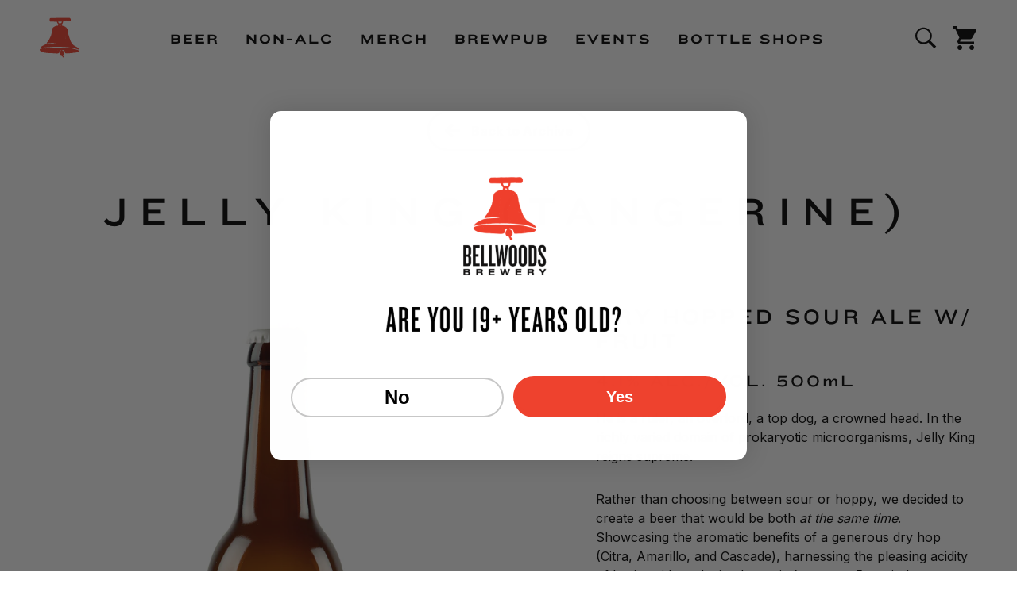

--- FILE ---
content_type: text/html; charset=utf-8
request_url: https://bellwoodsbrewery.com/products/jelly-king-tangerine
body_size: 115071
content:

<!doctype html>
<html class="no-js" lang="en">
  <head>
    <meta charset="utf-8">
    <meta http-equiv="X-UA-Compatible" content="IE=edge">
    <meta name="viewport" content="width=device-width,initial-scale=1">
    <meta name="theme-color" content="#EE412F">
    <link rel="canonical" href="https://bellwoodsbrewery.com/products/jelly-king-tangerine">

    <link rel="preconnect" href="https://cdn.shopify.com" crossorigin>
    <link rel="preconnect" href="https://fonts.gstatic.com" />
    <link rel="preconnect" href="https://fonts.googleapis.com" />
    <link rel="preconnect" href="https://fonts.gstatic.com" crossorigin />

    <link href="https://fonts.googleapis.com/css2?family=Inter:wght@400;500;600;700&display=swap" rel="stylesheet" />

    <title>Jelly King (Tangerine)</title>

    
<meta name="description" content="He is a ruler, an overlord, a top dog, a crowned head. In the richly varied domain of prokaryotic microorganisms, Jelly King reigns supreme. Rather than choosing between sour or hoppy, we decided to create a beer that would be both at the same time. Showcasing the aromatic benefits of a generous dry hop (Citra, Amarill">


    <link rel="shortcut icon" href="//bellwoodsbrewery.com/cdn/shop/t/6/assets/favicon.ico?v=129227798284151382831631901767" type="image/png">

    

<meta property="og:site_name" content="Bellwoods Brewery">
<meta property="og:url" content="https://bellwoodsbrewery.com/products/jelly-king-tangerine"><meta property="og:title" content="Jelly King (Tangerine)">
<meta property="og:type" content="product">
<meta property="og:description" content="He is a ruler, an overlord, a top dog, a crowned head. In the richly varied domain of prokaryotic microorganisms, Jelly King reigns supreme. Rather than choosing between sour or hoppy, we decided to create a beer that would be both at the same time. Showcasing the aromatic benefits of a generous dry hop (Citra, Amarill">
<meta property="og:image" content="http://bellwoodsbrewery.com/cdn/shop/products/JELLYKING_TANGERINE.jpg?v=1647964177">
<meta property="og:image:secure_url" content="https://bellwoodsbrewery.com/cdn/shop/products/JELLYKING_TANGERINE.jpg?v=1647964177">
<meta property="og:image:width" content="842">
  <meta property="og:image:height" content="1180"><meta property="og:price:amount" content="7.50">
<meta property="og:price:currency" content="CAD">
<meta name="twitter:card" content="summary_large_image"><meta name="twitter:title" content="Jelly King (Tangerine)">
<meta name="twitter:description" content="He is a ruler, an overlord, a top dog, a crowned head. In the richly varied domain of prokaryotic microorganisms, Jelly King reigns supreme. Rather than choosing between sour or hoppy, we decided to create a beer that would be both at the same time. Showcasing the aromatic benefits of a generous dry hop (Citra, Amarill">


    <script>window.performance && window.performance.mark && window.performance.mark('shopify.content_for_header.start');</script><meta name="google-site-verification" content="d3gjtRLKCqCtPzTBRSVZRzXLzfTJS7DFEVTgv2ezm2w">
<meta id="shopify-digital-wallet" name="shopify-digital-wallet" content="/7284490309/digital_wallets/dialog">
<meta name="shopify-checkout-api-token" content="61d7ae6c65e46cfdb4e6d0ef9673df3b">
<link rel="alternate" type="application/json+oembed" href="https://bellwoodsbrewery.com/products/jelly-king-tangerine.oembed">
<script async="async" src="/checkouts/internal/preloads.js?locale=en-CA"></script>
<link rel="preconnect" href="https://shop.app" crossorigin="anonymous">
<script async="async" src="https://shop.app/checkouts/internal/preloads.js?locale=en-CA&shop_id=7284490309" crossorigin="anonymous"></script>
<script id="apple-pay-shop-capabilities" type="application/json">{"shopId":7284490309,"countryCode":"CA","currencyCode":"CAD","merchantCapabilities":["supports3DS"],"merchantId":"gid:\/\/shopify\/Shop\/7284490309","merchantName":"Bellwoods Brewery","requiredBillingContactFields":["postalAddress","email","phone"],"requiredShippingContactFields":["postalAddress","email","phone"],"shippingType":"shipping","supportedNetworks":["visa","masterCard","amex","interac","jcb"],"total":{"type":"pending","label":"Bellwoods Brewery","amount":"1.00"},"shopifyPaymentsEnabled":true,"supportsSubscriptions":true}</script>
<script id="shopify-features" type="application/json">{"accessToken":"61d7ae6c65e46cfdb4e6d0ef9673df3b","betas":["rich-media-storefront-analytics"],"domain":"bellwoodsbrewery.com","predictiveSearch":true,"shopId":7284490309,"locale":"en"}</script>
<script>var Shopify = Shopify || {};
Shopify.shop = "bellwoodsbrewery.myshopify.com";
Shopify.locale = "en";
Shopify.currency = {"active":"CAD","rate":"1.0"};
Shopify.country = "CA";
Shopify.theme = {"name":"Bellwoods 2021","id":126766547132,"schema_name":"Bellwoods 2021","schema_version":"1.1.0","theme_store_id":null,"role":"main"};
Shopify.theme.handle = "null";
Shopify.theme.style = {"id":null,"handle":null};
Shopify.cdnHost = "bellwoodsbrewery.com/cdn";
Shopify.routes = Shopify.routes || {};
Shopify.routes.root = "/";</script>
<script type="module">!function(o){(o.Shopify=o.Shopify||{}).modules=!0}(window);</script>
<script>!function(o){function n(){var o=[];function n(){o.push(Array.prototype.slice.apply(arguments))}return n.q=o,n}var t=o.Shopify=o.Shopify||{};t.loadFeatures=n(),t.autoloadFeatures=n()}(window);</script>
<script>
  window.ShopifyPay = window.ShopifyPay || {};
  window.ShopifyPay.apiHost = "shop.app\/pay";
  window.ShopifyPay.redirectState = null;
</script>
<script id="shop-js-analytics" type="application/json">{"pageType":"product"}</script>
<script defer="defer" async type="module" src="//bellwoodsbrewery.com/cdn/shopifycloud/shop-js/modules/v2/client.init-shop-cart-sync_C5BV16lS.en.esm.js"></script>
<script defer="defer" async type="module" src="//bellwoodsbrewery.com/cdn/shopifycloud/shop-js/modules/v2/chunk.common_CygWptCX.esm.js"></script>
<script type="module">
  await import("//bellwoodsbrewery.com/cdn/shopifycloud/shop-js/modules/v2/client.init-shop-cart-sync_C5BV16lS.en.esm.js");
await import("//bellwoodsbrewery.com/cdn/shopifycloud/shop-js/modules/v2/chunk.common_CygWptCX.esm.js");

  window.Shopify.SignInWithShop?.initShopCartSync?.({"fedCMEnabled":true,"windoidEnabled":true});

</script>
<script>
  window.Shopify = window.Shopify || {};
  if (!window.Shopify.featureAssets) window.Shopify.featureAssets = {};
  window.Shopify.featureAssets['shop-js'] = {"shop-cart-sync":["modules/v2/client.shop-cart-sync_ZFArdW7E.en.esm.js","modules/v2/chunk.common_CygWptCX.esm.js"],"init-fed-cm":["modules/v2/client.init-fed-cm_CmiC4vf6.en.esm.js","modules/v2/chunk.common_CygWptCX.esm.js"],"shop-button":["modules/v2/client.shop-button_tlx5R9nI.en.esm.js","modules/v2/chunk.common_CygWptCX.esm.js"],"shop-cash-offers":["modules/v2/client.shop-cash-offers_DOA2yAJr.en.esm.js","modules/v2/chunk.common_CygWptCX.esm.js","modules/v2/chunk.modal_D71HUcav.esm.js"],"init-windoid":["modules/v2/client.init-windoid_sURxWdc1.en.esm.js","modules/v2/chunk.common_CygWptCX.esm.js"],"shop-toast-manager":["modules/v2/client.shop-toast-manager_ClPi3nE9.en.esm.js","modules/v2/chunk.common_CygWptCX.esm.js"],"init-shop-email-lookup-coordinator":["modules/v2/client.init-shop-email-lookup-coordinator_B8hsDcYM.en.esm.js","modules/v2/chunk.common_CygWptCX.esm.js"],"init-shop-cart-sync":["modules/v2/client.init-shop-cart-sync_C5BV16lS.en.esm.js","modules/v2/chunk.common_CygWptCX.esm.js"],"avatar":["modules/v2/client.avatar_BTnouDA3.en.esm.js"],"pay-button":["modules/v2/client.pay-button_FdsNuTd3.en.esm.js","modules/v2/chunk.common_CygWptCX.esm.js"],"init-customer-accounts":["modules/v2/client.init-customer-accounts_DxDtT_ad.en.esm.js","modules/v2/client.shop-login-button_C5VAVYt1.en.esm.js","modules/v2/chunk.common_CygWptCX.esm.js","modules/v2/chunk.modal_D71HUcav.esm.js"],"init-shop-for-new-customer-accounts":["modules/v2/client.init-shop-for-new-customer-accounts_ChsxoAhi.en.esm.js","modules/v2/client.shop-login-button_C5VAVYt1.en.esm.js","modules/v2/chunk.common_CygWptCX.esm.js","modules/v2/chunk.modal_D71HUcav.esm.js"],"shop-login-button":["modules/v2/client.shop-login-button_C5VAVYt1.en.esm.js","modules/v2/chunk.common_CygWptCX.esm.js","modules/v2/chunk.modal_D71HUcav.esm.js"],"init-customer-accounts-sign-up":["modules/v2/client.init-customer-accounts-sign-up_CPSyQ0Tj.en.esm.js","modules/v2/client.shop-login-button_C5VAVYt1.en.esm.js","modules/v2/chunk.common_CygWptCX.esm.js","modules/v2/chunk.modal_D71HUcav.esm.js"],"shop-follow-button":["modules/v2/client.shop-follow-button_Cva4Ekp9.en.esm.js","modules/v2/chunk.common_CygWptCX.esm.js","modules/v2/chunk.modal_D71HUcav.esm.js"],"checkout-modal":["modules/v2/client.checkout-modal_BPM8l0SH.en.esm.js","modules/v2/chunk.common_CygWptCX.esm.js","modules/v2/chunk.modal_D71HUcav.esm.js"],"lead-capture":["modules/v2/client.lead-capture_Bi8yE_yS.en.esm.js","modules/v2/chunk.common_CygWptCX.esm.js","modules/v2/chunk.modal_D71HUcav.esm.js"],"shop-login":["modules/v2/client.shop-login_D6lNrXab.en.esm.js","modules/v2/chunk.common_CygWptCX.esm.js","modules/v2/chunk.modal_D71HUcav.esm.js"],"payment-terms":["modules/v2/client.payment-terms_CZxnsJam.en.esm.js","modules/v2/chunk.common_CygWptCX.esm.js","modules/v2/chunk.modal_D71HUcav.esm.js"]};
</script>
<script>(function() {
  var isLoaded = false;
  function asyncLoad() {
    if (isLoaded) return;
    isLoaded = true;
    var urls = ["https:\/\/shy.elfsight.com\/p\/platform.js?shop=bellwoodsbrewery.myshopify.com","https:\/\/scripts.juniphq.com\/v1\/junip_shopify.js?shop=bellwoodsbrewery.myshopify.com","https:\/\/static.klaviyo.com\/onsite\/js\/UrXBiJ\/klaviyo.js?company_id=UrXBiJ\u0026shop=bellwoodsbrewery.myshopify.com"];
    for (var i = 0; i < urls.length; i++) {
      var s = document.createElement('script');
      s.type = 'text/javascript';
      s.async = true;
      s.src = urls[i];
      var x = document.getElementsByTagName('script')[0];
      x.parentNode.insertBefore(s, x);
    }
  };
  if(window.attachEvent) {
    window.attachEvent('onload', asyncLoad);
  } else {
    window.addEventListener('load', asyncLoad, false);
  }
})();</script>
<script id="__st">var __st={"a":7284490309,"offset":-18000,"reqid":"c07ebc0d-4e8a-41b7-8a3f-fd8e569f1e6b-1768736376","pageurl":"bellwoodsbrewery.com\/products\/jelly-king-tangerine","u":"e3c8fe457347","p":"product","rtyp":"product","rid":1978315440197};</script>
<script>window.ShopifyPaypalV4VisibilityTracking = true;</script>
<script id="captcha-bootstrap">!function(){'use strict';const t='contact',e='account',n='new_comment',o=[[t,t],['blogs',n],['comments',n],[t,'customer']],c=[[e,'customer_login'],[e,'guest_login'],[e,'recover_customer_password'],[e,'create_customer']],r=t=>t.map((([t,e])=>`form[action*='/${t}']:not([data-nocaptcha='true']) input[name='form_type'][value='${e}']`)).join(','),a=t=>()=>t?[...document.querySelectorAll(t)].map((t=>t.form)):[];function s(){const t=[...o],e=r(t);return a(e)}const i='password',u='form_key',d=['recaptcha-v3-token','g-recaptcha-response','h-captcha-response',i],f=()=>{try{return window.sessionStorage}catch{return}},m='__shopify_v',_=t=>t.elements[u];function p(t,e,n=!1){try{const o=window.sessionStorage,c=JSON.parse(o.getItem(e)),{data:r}=function(t){const{data:e,action:n}=t;return t[m]||n?{data:e,action:n}:{data:t,action:n}}(c);for(const[e,n]of Object.entries(r))t.elements[e]&&(t.elements[e].value=n);n&&o.removeItem(e)}catch(o){console.error('form repopulation failed',{error:o})}}const l='form_type',E='cptcha';function T(t){t.dataset[E]=!0}const w=window,h=w.document,L='Shopify',v='ce_forms',y='captcha';let A=!1;((t,e)=>{const n=(g='f06e6c50-85a8-45c8-87d0-21a2b65856fe',I='https://cdn.shopify.com/shopifycloud/storefront-forms-hcaptcha/ce_storefront_forms_captcha_hcaptcha.v1.5.2.iife.js',D={infoText:'Protected by hCaptcha',privacyText:'Privacy',termsText:'Terms'},(t,e,n)=>{const o=w[L][v],c=o.bindForm;if(c)return c(t,g,e,D).then(n);var r;o.q.push([[t,g,e,D],n]),r=I,A||(h.body.append(Object.assign(h.createElement('script'),{id:'captcha-provider',async:!0,src:r})),A=!0)});var g,I,D;w[L]=w[L]||{},w[L][v]=w[L][v]||{},w[L][v].q=[],w[L][y]=w[L][y]||{},w[L][y].protect=function(t,e){n(t,void 0,e),T(t)},Object.freeze(w[L][y]),function(t,e,n,w,h,L){const[v,y,A,g]=function(t,e,n){const i=e?o:[],u=t?c:[],d=[...i,...u],f=r(d),m=r(i),_=r(d.filter((([t,e])=>n.includes(e))));return[a(f),a(m),a(_),s()]}(w,h,L),I=t=>{const e=t.target;return e instanceof HTMLFormElement?e:e&&e.form},D=t=>v().includes(t);t.addEventListener('submit',(t=>{const e=I(t);if(!e)return;const n=D(e)&&!e.dataset.hcaptchaBound&&!e.dataset.recaptchaBound,o=_(e),c=g().includes(e)&&(!o||!o.value);(n||c)&&t.preventDefault(),c&&!n&&(function(t){try{if(!f())return;!function(t){const e=f();if(!e)return;const n=_(t);if(!n)return;const o=n.value;o&&e.removeItem(o)}(t);const e=Array.from(Array(32),(()=>Math.random().toString(36)[2])).join('');!function(t,e){_(t)||t.append(Object.assign(document.createElement('input'),{type:'hidden',name:u})),t.elements[u].value=e}(t,e),function(t,e){const n=f();if(!n)return;const o=[...t.querySelectorAll(`input[type='${i}']`)].map((({name:t})=>t)),c=[...d,...o],r={};for(const[a,s]of new FormData(t).entries())c.includes(a)||(r[a]=s);n.setItem(e,JSON.stringify({[m]:1,action:t.action,data:r}))}(t,e)}catch(e){console.error('failed to persist form',e)}}(e),e.submit())}));const S=(t,e)=>{t&&!t.dataset[E]&&(n(t,e.some((e=>e===t))),T(t))};for(const o of['focusin','change'])t.addEventListener(o,(t=>{const e=I(t);D(e)&&S(e,y())}));const B=e.get('form_key'),M=e.get(l),P=B&&M;t.addEventListener('DOMContentLoaded',(()=>{const t=y();if(P)for(const e of t)e.elements[l].value===M&&p(e,B);[...new Set([...A(),...v().filter((t=>'true'===t.dataset.shopifyCaptcha))])].forEach((e=>S(e,t)))}))}(h,new URLSearchParams(w.location.search),n,t,e,['guest_login'])})(!0,!1)}();</script>
<script integrity="sha256-4kQ18oKyAcykRKYeNunJcIwy7WH5gtpwJnB7kiuLZ1E=" data-source-attribution="shopify.loadfeatures" defer="defer" src="//bellwoodsbrewery.com/cdn/shopifycloud/storefront/assets/storefront/load_feature-a0a9edcb.js" crossorigin="anonymous"></script>
<script crossorigin="anonymous" defer="defer" src="//bellwoodsbrewery.com/cdn/shopifycloud/storefront/assets/shopify_pay/storefront-65b4c6d7.js?v=20250812"></script>
<script data-source-attribution="shopify.dynamic_checkout.dynamic.init">var Shopify=Shopify||{};Shopify.PaymentButton=Shopify.PaymentButton||{isStorefrontPortableWallets:!0,init:function(){window.Shopify.PaymentButton.init=function(){};var t=document.createElement("script");t.src="https://bellwoodsbrewery.com/cdn/shopifycloud/portable-wallets/latest/portable-wallets.en.js",t.type="module",document.head.appendChild(t)}};
</script>
<script data-source-attribution="shopify.dynamic_checkout.buyer_consent">
  function portableWalletsHideBuyerConsent(e){var t=document.getElementById("shopify-buyer-consent"),n=document.getElementById("shopify-subscription-policy-button");t&&n&&(t.classList.add("hidden"),t.setAttribute("aria-hidden","true"),n.removeEventListener("click",e))}function portableWalletsShowBuyerConsent(e){var t=document.getElementById("shopify-buyer-consent"),n=document.getElementById("shopify-subscription-policy-button");t&&n&&(t.classList.remove("hidden"),t.removeAttribute("aria-hidden"),n.addEventListener("click",e))}window.Shopify?.PaymentButton&&(window.Shopify.PaymentButton.hideBuyerConsent=portableWalletsHideBuyerConsent,window.Shopify.PaymentButton.showBuyerConsent=portableWalletsShowBuyerConsent);
</script>
<script data-source-attribution="shopify.dynamic_checkout.cart.bootstrap">document.addEventListener("DOMContentLoaded",(function(){function t(){return document.querySelector("shopify-accelerated-checkout-cart, shopify-accelerated-checkout")}if(t())Shopify.PaymentButton.init();else{new MutationObserver((function(e,n){t()&&(Shopify.PaymentButton.init(),n.disconnect())})).observe(document.body,{childList:!0,subtree:!0})}}));
</script>
<link id="shopify-accelerated-checkout-styles" rel="stylesheet" media="screen" href="https://bellwoodsbrewery.com/cdn/shopifycloud/portable-wallets/latest/accelerated-checkout-backwards-compat.css" crossorigin="anonymous">
<style id="shopify-accelerated-checkout-cart">
        #shopify-buyer-consent {
  margin-top: 1em;
  display: inline-block;
  width: 100%;
}

#shopify-buyer-consent.hidden {
  display: none;
}

#shopify-subscription-policy-button {
  background: none;
  border: none;
  padding: 0;
  text-decoration: underline;
  font-size: inherit;
  cursor: pointer;
}

#shopify-subscription-policy-button::before {
  box-shadow: none;
}

      </style>

<script>window.performance && window.performance.mark && window.performance.mark('shopify.content_for_header.end');</script><script type="application/vnd.locksmith+json" data-locksmith>{"version":"v6.26","locked":false,"initialized":true,"scope":"product","access_granted":true,"access_denied":false,"requires_customer":false,"manual_lock":false,"server_lock":false,"server_rendered":null,"hide_resource":false,"hide_links_to_resource":false,"transparent":true,"locks":{"all":[],"opened":[]},"keys":[],"keys_signature":"f19130f79486cf7d170673a3ba0e0e60555d09a1be496ec20b3b24a1b5b15767","state":{"template":"product","theme":126766547132,"product":"jelly-king-tangerine","collection":null,"page":null,"blog":null,"article":null,"app":null},"now":1768736376,"path":"\/products\/jelly-king-tangerine","canonical_url":"https:\/\/bellwoodsbrewery.com\/products\/jelly-king-tangerine","customer_id":null,"customer_id_signature":"f19130f79486cf7d170673a3ba0e0e60555d09a1be496ec20b3b24a1b5b15767","cart":null}</script><script data-locksmith>!function(){var require=void 0,reqwest=function(){function succeed(e){var t=protocolRe.exec(e.url);return t=t&&t[1]||context.location.protocol,httpsRe.test(t)?twoHundo.test(e.request.status):!!e.request.response}function handleReadyState(e,t,r){return function(){return e._aborted?r(e.request):e._timedOut?r(e.request,"Request is aborted: timeout"):void(e.request&&4==e.request[readyState]&&(e.request.onreadystatechange=noop,succeed(e)?t(e.request):r(e.request)))}}function setHeaders(e,t){var r,n=t.headers||{};n.Accept=n.Accept||defaultHeaders.accept[t.type]||defaultHeaders.accept["*"];var o="undefined"!=typeof FormData&&t.data instanceof FormData;!t.crossOrigin&&!n[requestedWith]&&(n[requestedWith]=defaultHeaders.requestedWith),!n[contentType]&&!o&&(n[contentType]=t.contentType||defaultHeaders.contentType);for(r in n)n.hasOwnProperty(r)&&"setRequestHeader"in e&&e.setRequestHeader(r,n[r])}function setCredentials(e,t){"undefined"!=typeof t.withCredentials&&"undefined"!=typeof e.withCredentials&&(e.withCredentials=!!t.withCredentials)}function generalCallback(e){lastValue=e}function urlappend(e,t){return e+(/[?]/.test(e)?"&":"?")+t}function handleJsonp(e,t,r,n){var o=uniqid++,i=e.jsonpCallback||"callback",a=e.jsonpCallbackName||reqwest.getcallbackPrefix(o),s=new RegExp("((^|[?]|&)"+i+")=([^&]+)"),u=n.match(s),c=doc.createElement("script"),l=0,p=-1!==navigator.userAgent.indexOf("MSIE 10.0");return u?"?"===u[3]?n=n.replace(s,"$1="+a):a=u[3]:n=urlappend(n,i+"="+a),context[a]=generalCallback,c.type="text/javascript",c.src=n,c.async=!0,"undefined"!=typeof c.onreadystatechange&&!p&&(c.htmlFor=c.id="_reqwest_"+o),c.onload=c.onreadystatechange=function(){return c[readyState]&&"complete"!==c[readyState]&&"loaded"!==c[readyState]||l?!1:(c.onload=c.onreadystatechange=null,c.onclick&&c.onclick(),t(lastValue),lastValue=void 0,head.removeChild(c),l=1,void 0)},head.appendChild(c),{abort:function(){c.onload=c.onreadystatechange=null,r({},"Request is aborted: timeout",{}),lastValue=void 0,head.removeChild(c),l=1}}}function getRequest(e,t){var r,n=this.o,o=(n.method||"GET").toUpperCase(),i="string"==typeof n?n:n.url,a=n.processData!==!1&&n.data&&"string"!=typeof n.data?reqwest.toQueryString(n.data):n.data||null,s=!1;return("jsonp"==n.type||"GET"==o)&&a&&(i=urlappend(i,a),a=null),"jsonp"==n.type?handleJsonp(n,e,t,i):(r=n.xhr&&n.xhr(n)||xhr(n),r.open(o,i,n.async===!1?!1:!0),setHeaders(r,n),setCredentials(r,n),context[xDomainRequest]&&r instanceof context[xDomainRequest]?(r.onload=e,r.onerror=t,r.onprogress=function(){},s=!0):r.onreadystatechange=handleReadyState(this,e,t),n.before&&n.before(r),s?setTimeout(function(){r.send(a)},200):r.send(a),r)}function Reqwest(e,t){this.o=e,this.fn=t,init.apply(this,arguments)}function setType(e){return null===e?void 0:e.match("json")?"json":e.match("javascript")?"js":e.match("text")?"html":e.match("xml")?"xml":void 0}function init(o,fn){function complete(e){for(o.timeout&&clearTimeout(self.timeout),self.timeout=null;self._completeHandlers.length>0;)self._completeHandlers.shift()(e)}function success(resp){var type=o.type||resp&&setType(resp.getResponseHeader("Content-Type"));resp="jsonp"!==type?self.request:resp;var filteredResponse=globalSetupOptions.dataFilter(resp.responseText,type),r=filteredResponse;try{resp.responseText=r}catch(e){}if(r)switch(type){case"json":try{resp=context.JSON?context.JSON.parse(r):eval("("+r+")")}catch(err){return error(resp,"Could not parse JSON in response",err)}break;case"js":resp=eval(r);break;case"html":resp=r;break;case"xml":resp=resp.responseXML&&resp.responseXML.parseError&&resp.responseXML.parseError.errorCode&&resp.responseXML.parseError.reason?null:resp.responseXML}for(self._responseArgs.resp=resp,self._fulfilled=!0,fn(resp),self._successHandler(resp);self._fulfillmentHandlers.length>0;)resp=self._fulfillmentHandlers.shift()(resp);complete(resp)}function timedOut(){self._timedOut=!0,self.request.abort()}function error(e,t,r){for(e=self.request,self._responseArgs.resp=e,self._responseArgs.msg=t,self._responseArgs.t=r,self._erred=!0;self._errorHandlers.length>0;)self._errorHandlers.shift()(e,t,r);complete(e)}this.url="string"==typeof o?o:o.url,this.timeout=null,this._fulfilled=!1,this._successHandler=function(){},this._fulfillmentHandlers=[],this._errorHandlers=[],this._completeHandlers=[],this._erred=!1,this._responseArgs={};var self=this;fn=fn||function(){},o.timeout&&(this.timeout=setTimeout(function(){timedOut()},o.timeout)),o.success&&(this._successHandler=function(){o.success.apply(o,arguments)}),o.error&&this._errorHandlers.push(function(){o.error.apply(o,arguments)}),o.complete&&this._completeHandlers.push(function(){o.complete.apply(o,arguments)}),this.request=getRequest.call(this,success,error)}function reqwest(e,t){return new Reqwest(e,t)}function normalize(e){return e?e.replace(/\r?\n/g,"\r\n"):""}function serial(e,t){var r,n,o,i,a=e.name,s=e.tagName.toLowerCase(),u=function(e){e&&!e.disabled&&t(a,normalize(e.attributes.value&&e.attributes.value.specified?e.value:e.text))};if(!e.disabled&&a)switch(s){case"input":/reset|button|image|file/i.test(e.type)||(r=/checkbox/i.test(e.type),n=/radio/i.test(e.type),o=e.value,(!r&&!n||e.checked)&&t(a,normalize(r&&""===o?"on":o)));break;case"textarea":t(a,normalize(e.value));break;case"select":if("select-one"===e.type.toLowerCase())u(e.selectedIndex>=0?e.options[e.selectedIndex]:null);else for(i=0;e.length&&i<e.length;i++)e.options[i].selected&&u(e.options[i])}}function eachFormElement(){var e,t,r=this,n=function(e,t){var n,o,i;for(n=0;n<t.length;n++)for(i=e[byTag](t[n]),o=0;o<i.length;o++)serial(i[o],r)};for(t=0;t<arguments.length;t++)e=arguments[t],/input|select|textarea/i.test(e.tagName)&&serial(e,r),n(e,["input","select","textarea"])}function serializeQueryString(){return reqwest.toQueryString(reqwest.serializeArray.apply(null,arguments))}function serializeHash(){var e={};return eachFormElement.apply(function(t,r){t in e?(e[t]&&!isArray(e[t])&&(e[t]=[e[t]]),e[t].push(r)):e[t]=r},arguments),e}function buildParams(e,t,r,n){var o,i,a,s=/\[\]$/;if(isArray(t))for(i=0;t&&i<t.length;i++)a=t[i],r||s.test(e)?n(e,a):buildParams(e+"["+("object"==typeof a?i:"")+"]",a,r,n);else if(t&&"[object Object]"===t.toString())for(o in t)buildParams(e+"["+o+"]",t[o],r,n);else n(e,t)}var context=this;if("window"in context)var doc=document,byTag="getElementsByTagName",head=doc[byTag]("head")[0];else{var XHR2;try{XHR2=require("xhr2")}catch(ex){throw new Error("Peer dependency `xhr2` required! Please npm install xhr2")}}var httpsRe=/^http/,protocolRe=/(^\w+):\/\//,twoHundo=/^(20\d|1223)$/,readyState="readyState",contentType="Content-Type",requestedWith="X-Requested-With",uniqid=0,callbackPrefix="reqwest_"+ +new Date,lastValue,xmlHttpRequest="XMLHttpRequest",xDomainRequest="XDomainRequest",noop=function(){},isArray="function"==typeof Array.isArray?Array.isArray:function(e){return e instanceof Array},defaultHeaders={contentType:"application/x-www-form-urlencoded",requestedWith:xmlHttpRequest,accept:{"*":"text/javascript, text/html, application/xml, text/xml, */*",xml:"application/xml, text/xml",html:"text/html",text:"text/plain",json:"application/json, text/javascript",js:"application/javascript, text/javascript"}},xhr=function(e){if(e.crossOrigin===!0){var t=context[xmlHttpRequest]?new XMLHttpRequest:null;if(t&&"withCredentials"in t)return t;if(context[xDomainRequest])return new XDomainRequest;throw new Error("Browser does not support cross-origin requests")}return context[xmlHttpRequest]?new XMLHttpRequest:XHR2?new XHR2:new ActiveXObject("Microsoft.XMLHTTP")},globalSetupOptions={dataFilter:function(e){return e}};return Reqwest.prototype={abort:function(){this._aborted=!0,this.request.abort()},retry:function(){init.call(this,this.o,this.fn)},then:function(e,t){return e=e||function(){},t=t||function(){},this._fulfilled?this._responseArgs.resp=e(this._responseArgs.resp):this._erred?t(this._responseArgs.resp,this._responseArgs.msg,this._responseArgs.t):(this._fulfillmentHandlers.push(e),this._errorHandlers.push(t)),this},always:function(e){return this._fulfilled||this._erred?e(this._responseArgs.resp):this._completeHandlers.push(e),this},fail:function(e){return this._erred?e(this._responseArgs.resp,this._responseArgs.msg,this._responseArgs.t):this._errorHandlers.push(e),this},"catch":function(e){return this.fail(e)}},reqwest.serializeArray=function(){var e=[];return eachFormElement.apply(function(t,r){e.push({name:t,value:r})},arguments),e},reqwest.serialize=function(){if(0===arguments.length)return"";var e,t,r=Array.prototype.slice.call(arguments,0);return e=r.pop(),e&&e.nodeType&&r.push(e)&&(e=null),e&&(e=e.type),t="map"==e?serializeHash:"array"==e?reqwest.serializeArray:serializeQueryString,t.apply(null,r)},reqwest.toQueryString=function(e,t){var r,n,o=t||!1,i=[],a=encodeURIComponent,s=function(e,t){t="function"==typeof t?t():null==t?"":t,i[i.length]=a(e)+"="+a(t)};if(isArray(e))for(n=0;e&&n<e.length;n++)s(e[n].name,e[n].value);else for(r in e)e.hasOwnProperty(r)&&buildParams(r,e[r],o,s);return i.join("&").replace(/%20/g,"+")},reqwest.getcallbackPrefix=function(){return callbackPrefix},reqwest.compat=function(e,t){return e&&(e.type&&(e.method=e.type)&&delete e.type,e.dataType&&(e.type=e.dataType),e.jsonpCallback&&(e.jsonpCallbackName=e.jsonpCallback)&&delete e.jsonpCallback,e.jsonp&&(e.jsonpCallback=e.jsonp)),new Reqwest(e,t)},reqwest.ajaxSetup=function(e){e=e||{};for(var t in e)globalSetupOptions[t]=e[t]},reqwest}(),rollbar=window.__rollbar_for_locksmith||function(){var e={};return!function(t,r){"object"==typeof e&&"object"==typeof module?module.exports=r():"function"==typeof define&&define.amd?define([],r):"object"==typeof e?e.rollbar=r():t.rollbar=r()}(this,function(){return function(e){function t(n){if(r[n])return r[n].exports;var o=r[n]={exports:{},id:n,loaded:!1};return e[n].call(o.exports,o,o.exports,t),o.loaded=!0,o.exports}var r={};return t.m=e,t.c=r,t.p="",t(0)}([function(e,t,r){e.exports=r(1)},function(e,t,r){"use strict";var n=r(2);"undefined"==typeof window||window._rollbarStartTime||(window._rollbarStartTime=(new Date).getTime()),e.exports=n},function(e,t,r){"use strict";function n(e,t){this.options=c.merge(k,e);var r=new l(this.options,d,h);this.client=t||new u(this.options,r,p,"browser");var n="undefined"!=typeof window&&window||"undefined"!=typeof self&&self,o="undefined"!=typeof document&&document;i(this.client.notifier),a(this.client.queue),(this.options.captureUncaught||this.options.handleUncaughtExceptions)&&(f.captureUncaughtExceptions(n,this),f.wrapGlobals(n,this)),(this.options.captureUnhandledRejections||this.options.handleUnhandledRejections)&&f.captureUnhandledRejections(n,this),this.instrumenter=new w(this.options,this.client.telemeter,this,n,o),this.instrumenter.instrument()}function o(e){var t="Rollbar is not initialized";p.error(t),e&&e(new Error(t))}function i(e){e.addTransform(m.handleItemWithError).addTransform(m.ensureItemHasSomethingToSay).addTransform(m.addBaseInfo).addTransform(m.addRequestInfo(window)).addTransform(m.addClientInfo(window)).addTransform(m.addPluginInfo(window)).addTransform(m.addBody).addTransform(g.addMessageWithError).addTransform(g.addTelemetryData).addTransform(g.addConfigToPayload).addTransform(m.scrubPayload).addTransform(g.userTransform(p)).addTransform(g.itemToPayload)}function a(e){e.addPredicate(y.checkLevel).addPredicate(v.checkIgnore).addPredicate(y.userCheckIgnore(p)).addPredicate(y.urlIsNotBlacklisted(p)).addPredicate(y.urlIsWhitelisted(p)).addPredicate(y.messageIsIgnored(p))}function s(e){for(var t=0,r=e.length;r>t;++t)if(c.isFunction(e[t]))return e[t]}var u=r(3),c=r(5),l=r(11),p=r(13),f=r(16),d=r(17),h=r(19),m=r(20),g=r(24),v=r(25),y=r(26),b=r(21),w=r(27),x=null;n.init=function(e,t){return x?x.global(e).configure(e):x=new n(e,t)},n.prototype.global=function(e){return this.client.global(e),this},n.global=function(e){return x?x.global(e):void o()},n.prototype.configure=function(e,t){var r=this.options,n={};return t&&(n={payload:t}),this.options=c.merge(r,e,n),this.client.configure(this.options,t),this.instrumenter.configure(this.options),this},n.configure=function(e,t){return x?x.configure(e,t):void o()},n.prototype.lastError=function(){return this.client.lastError},n.lastError=function(){return x?x.lastError():void o()},n.prototype.log=function(){var e=this._createItem(arguments),t=e.uuid;return this.client.log(e),{uuid:t}},n.log=function(){if(x)return x.log.apply(x,arguments);var e=s(arguments);o(e)},n.prototype.debug=function(){var e=this._createItem(arguments),t=e.uuid;return this.client.debug(e),{uuid:t}},n.debug=function(){if(x)return x.debug.apply(x,arguments);var e=s(arguments);o(e)},n.prototype.info=function(){var e=this._createItem(arguments),t=e.uuid;return this.client.info(e),{uuid:t}},n.info=function(){if(x)return x.info.apply(x,arguments);var e=s(arguments);o(e)},n.prototype.warn=function(){var e=this._createItem(arguments),t=e.uuid;return this.client.warn(e),{uuid:t}},n.warn=function(){if(x)return x.warn.apply(x,arguments);var e=s(arguments);o(e)},n.prototype.warning=function(){var e=this._createItem(arguments),t=e.uuid;return this.client.warning(e),{uuid:t}},n.warning=function(){if(x)return x.warning.apply(x,arguments);var e=s(arguments);o(e)},n.prototype.error=function(){var e=this._createItem(arguments),t=e.uuid;return this.client.error(e),{uuid:t}},n.error=function(){if(x)return x.error.apply(x,arguments);var e=s(arguments);o(e)},n.prototype.critical=function(){var e=this._createItem(arguments),t=e.uuid;return this.client.critical(e),{uuid:t}},n.critical=function(){if(x)return x.critical.apply(x,arguments);var e=s(arguments);o(e)},n.prototype.handleUncaughtException=function(e,t,r,n,o,i){var a,s=c.makeUnhandledStackInfo(e,t,r,n,o,"onerror","uncaught exception",b);c.isError(o)?(a=this._createItem([e,o,i]),a._unhandledStackInfo=s):c.isError(t)?(a=this._createItem([e,t,i]),a._unhandledStackInfo=s):(a=this._createItem([e,i]),a.stackInfo=s),a.level=this.options.uncaughtErrorLevel,a._isUncaught=!0,this.client.log(a)},n.prototype.handleUnhandledRejection=function(e,t){var r="unhandled rejection was null or undefined!";if(e)if(e.message)r=e.message;else{var n=c.stringify(e);n.value&&(r=n.value)}var o,i=e&&e._rollbarContext||t&&t._rollbarContext;c.isError(e)?o=this._createItem([r,e,i]):(o=this._createItem([r,e,i]),o.stackInfo=c.makeUnhandledStackInfo(r,"",0,0,null,"unhandledrejection","",b)),o.level=this.options.uncaughtErrorLevel,o._isUncaught=!0,o._originalArgs=o._originalArgs||[],o._originalArgs.push(t),this.client.log(o)},n.prototype.wrap=function(e,t,r){try{var n;if(n=c.isFunction(t)?t:function(){return t||{}},!c.isFunction(e))return e;if(e._isWrap)return e;if(!e._rollbar_wrapped&&(e._rollbar_wrapped=function(){t&&c.isFunction(t)&&t.apply(this,arguments);try{return e.apply(this,arguments)}catch(t){var r=t;throw r&&(c.isType(r,"string")&&(r=new String(r)),r._rollbarContext=n()||{},r._rollbarContext._wrappedSource=e.toString(),window._rollbarWrappedError=r),r}},e._rollbar_wrapped._isWrap=!0,e.hasOwnProperty))for(var o in e)e.hasOwnProperty(o)&&(e._rollbar_wrapped[o]=e[o]);return e._rollbar_wrapped}catch(t){return e}},n.wrap=function(e,t){return x?x.wrap(e,t):void o()},n.prototype.captureEvent=function(e,t){return this.client.captureEvent(e,t)},n.captureEvent=function(e,t){return x?x.captureEvent(e,t):void o()},n.prototype.captureDomContentLoaded=function(e,t){return t||(t=new Date),this.client.captureDomContentLoaded(t)},n.prototype.captureLoad=function(e,t){return t||(t=new Date),this.client.captureLoad(t)},n.prototype._createItem=function(e){return c.createItem(e,p,this)};var k={version:"2.4.5",scrubFields:["pw","pass","passwd","password","secret","confirm_password","confirmPassword","password_confirmation","passwordConfirmation","access_token","accessToken","secret_key","secretKey","secretToken","cc-number","card number","cardnumber","cardnum","ccnum","ccnumber","cc num","creditcardnumber","credit card number","newcreditcardnumber","new credit card","creditcardno","credit card no","card#","card #","cc-csc","cvc2","cvv2","ccv2","security code","card verification","name on credit card","name on card","nameoncard","cardholder","card holder","name des karteninhabers","card type","cardtype","cc type","cctype","payment type","expiration date","expirationdate","expdate","cc-exp"],logLevel:"debug",reportLevel:"debug",uncaughtErrorLevel:"error",endpoint:"api.rollbar.com/api/1/item/",verbose:!1,enabled:!0,sendConfig:!1,includeItemsInTelemetry:!0,captureIp:!0};e.exports=n},function(e,t,r){"use strict";function n(e,t,r,o){this.options=c.merge(e),this.logger=r,n.rateLimiter.configureGlobal(this.options),n.rateLimiter.setPlatformOptions(o,this.options),this.queue=new a(n.rateLimiter,t,r,this.options),this.notifier=new s(this.queue,this.options),this.telemeter=new u(this.options),this.lastError=null,this.lastErrorHash="none"}function o(e){var t=e.message||"",r=(e.err||{}).stack||String(e.err);return t+"::"+r}var i=r(4),a=r(8),s=r(9),u=r(10),c=r(5),l={maxItems:0,itemsPerMinute:60};n.rateLimiter=new i(l),n.prototype.global=function(e){return n.rateLimiter.configureGlobal(e),this},n.prototype.configure=function(e,t){var r=this.options,n={};return t&&(n={payload:t}),this.options=c.merge(r,e,n),this.notifier&&this.notifier.configure(this.options),this.telemeter&&this.telemeter.configure(this.options),this.global(this.options),this},n.prototype.log=function(e){var t=this._defaultLogLevel();return this._log(t,e)},n.prototype.debug=function(e){this._log("debug",e)},n.prototype.info=function(e){this._log("info",e)},n.prototype.warn=function(e){this._log("warning",e)},n.prototype.warning=function(e){this._log("warning",e)},n.prototype.error=function(e){this._log("error",e)},n.prototype.critical=function(e){this._log("critical",e)},n.prototype.wait=function(e){this.queue.wait(e)},n.prototype.captureEvent=function(e,t){return this.telemeter.captureEvent(e,t)},n.prototype.captureDomContentLoaded=function(e){return this.telemeter.captureDomContentLoaded(e)},n.prototype.captureLoad=function(e){return this.telemeter.captureLoad(e)},n.prototype._log=function(e,t){var r;if(t.callback&&(r=t.callback,delete t.callback),this._sameAsLastError(t)){if(r){var n=new Error("ignored identical item");n.item=t,r(n)}}else try{t.level=t.level||e,this.telemeter._captureRollbarItem(t),t.telemetryEvents=this.telemeter.copyEvents(),this.notifier.log(t,r)}catch(e){this.logger.error(e)}},n.prototype._defaultLogLevel=function(){return this.options.logLevel||"debug"},n.prototype._sameAsLastError=function(e){if(!e._isUncaught)return!1;var t=o(e);return this.lastErrorHash===t||(this.lastError=e.err,this.lastErrorHash=t,!1)},e.exports=n},function(e,t,r){"use strict";function n(e){this.startTime=s.now(),this.counter=0,this.perMinCounter=0,this.platform=null,this.platformOptions={},this.configureGlobal(e)}function o(e,t,r){return!e.ignoreRateLimit&&t>=1&&r>t}function i(e,t,r,n,o,i,s){var u=null;return r&&(r=new Error(r)),r||n||(u=a(e,t,o,i,s)),{error:r,shouldSend:n,payload:u}}function a(e,t,r,n,o){var i,a=t.environment||t.payload&&t.payload.environment;i=o?"item per minute limit reached, ignoring errors until timeout":"maxItems has been hit, ignoring errors until reset.";var s={body:{message:{body:i,extra:{maxItems:r,itemsPerMinute:n}}},language:"javascript",environment:a,notifier:{version:t.notifier&&t.notifier.version||t.version}};return"browser"===e?(s.platform="browser",s.framework="browser-js",s.notifier.name="rollbar-browser-js"):"server"===e?(s.framework=t.framework||"node-js",s.notifier.name=t.notifier.name):"react-native"===e&&(s.framework=t.framework||"react-native",s.notifier.name=t.notifier.name),s}var s=r(5);n.globalSettings={startTime:s.now(),maxItems:void 0,itemsPerMinute:void 0},n.prototype.configureGlobal=function(e){void 0!==e.startTime&&(n.globalSettings.startTime=e.startTime),void 0!==e.maxItems&&(n.globalSettings.maxItems=e.maxItems),void 0!==e.itemsPerMinute&&(n.globalSettings.itemsPerMinute=e.itemsPerMinute)},n.prototype.shouldSend=function(e,t){t=t||s.now();var r=t-this.startTime;(0>r||r>=6e4)&&(this.startTime=t,this.perMinCounter=0);var a=n.globalSettings.maxItems,u=n.globalSettings.itemsPerMinute;if(o(e,a,this.counter))return i(this.platform,this.platformOptions,a+" max items reached",!1);if(o(e,u,this.perMinCounter))return i(this.platform,this.platformOptions,u+" items per minute reached",!1);this.counter++,this.perMinCounter++;var c=!o(e,a,this.counter),l=c;return c=c&&!o(e,u,this.perMinCounter),i(this.platform,this.platformOptions,null,c,a,u,l)},n.prototype.setPlatformOptions=function(e,t){this.platform=e,this.platformOptions=t},e.exports=n},function(e,t,r){"use strict";function n(){if(!N&&(N=!0,c(JSON)&&(s(JSON.stringify)&&(j.stringify=JSON.stringify),s(JSON.parse)&&(j.parse=JSON.parse)),!a(j.stringify)||!a(j.parse))){var e=r(7);e(j)}}function o(e,t){return t===i(e)}function i(e){var t=typeof e;return"object"!==t?t:e?e instanceof Error?"error":{}.toString.call(e).match(/\s([a-zA-Z]+)/)[1].toLowerCase():"null"}function a(e){return o(e,"function")}function s(e){var t=/[\\^$.*+?()[\]{}|]/g,r=Function.prototype.toString.call(Object.prototype.hasOwnProperty).replace(t,"\\$&").replace(/hasOwnProperty|(function).*?(?=\\\()| for .+?(?=\\\])/g,"$1.*?"),n=RegExp("^"+r+"$");return u(e)&&n.test(e)}function u(e){var t=typeof e;return null!=e&&("object"==t||"function"==t)}function c(e){return!o(e,"undefined")}function l(e){var t=i(e);return"object"===t||"array"===t}function p(e){return o(e,"error")}function f(e,t,r){var n,i,a,s=o(e,"object"),u=o(e,"array"),c=[];if(s&&-1!==r.indexOf(e))return e;if(r.push(e),s)for(n in e)Object.prototype.hasOwnProperty.call(e,n)&&c.push(n);else if(u)for(a=0;a<e.length;++a)c.push(a);var l=s?{}:[];for(a=0;a<c.length;++a)n=c[a],i=e[n],l[n]=t(n,i,r);return 0!=c.length?l:e}function d(){return"********"}function h(){var e=q(),t="xxxxxxxx-xxxx-4xxx-yxxx-xxxxxxxxxxxx".replace(/[xy]/g,function(t){var r=(e+16*Math.random())%16|0;return e=Math.floor(e/16),("x"===t?r:7&r|8).toString(16)});return t}function m(e){var t=g(e);return t?(""===t.anchor&&(t.source=t.source.replace("#","")),e=t.source.replace("?"+t.query,"")):"(unknown)"}function g(e){if(o(e,"string")){for(var t=H,r=t.parser[t.strictMode?"strict":"loose"].exec(e),n={},i=t.key.length;i--;)n[t.key[i]]=r[i]||"";return n[t.q.name]={},n[t.key[12]].replace(t.q.parser,function(e,r,o){r&&(n[t.q.name][r]=o)}),n}}function v(e,t,r){r=r||{},r.access_token=e;var n,o=[];for(n in r)Object.prototype.hasOwnProperty.call(r,n)&&o.push([n,r[n]].join("="));var i="?"+o.sort().join("&");t=t||{},t.path=t.path||"";var a,s=t.path.indexOf("?"),u=t.path.indexOf("#");-1!==s&&(-1===u||u>s)?(a=t.path,t.path=a.substring(0,s)+i+"&"+a.substring(s+1)):-1!==u?(a=t.path,t.path=a.substring(0,u)+i+a.substring(u)):t.path=t.path+i}function y(e,t){if(t=t||e.protocol,!t&&e.port&&(80===e.port?t="http:":443===e.port&&(t="https:")),t=t||"https:",!e.hostname)return null;var r=t+"//"+e.hostname;return e.port&&(r=r+":"+e.port),e.path&&(r+=e.path),r}function b(e,t){var r,n;try{r=j.stringify(e)}catch(o){if(t&&a(t))try{r=t(e)}catch(e){n=e}else n=o}return{error:n,value:r}}function w(e){var t,r;try{t=j.parse(e)}catch(e){r=e}return{error:r,value:t}}function x(e,t,r,n,o,i,a,s){var u={url:t||"",line:r,column:n};u.func=s.guessFunctionName(u.url,u.line),u.context=s.gatherContext(u.url,u.line);var c=document&&document.location&&document.location.href,l=window&&window.navigator&&window.navigator.userAgent;return{mode:i,message:o?String(o):e||a,url:c,stack:[u],useragent:l}}function k(e,t){return function(t,r){try{n(t,r)}catch(n){e.error(n)}}}function _(e,t,r,n,o){for(var a,s,u,c,l,p,f=[],d=0,m=e.length;m>d;++d){p=e[d];var g=i(p);switch(g){case"undefined":break;case"string":a?f.push(p):a=p;break;case"function":c=k(t,p);break;case"date":f.push(p);break;case"error":case"domexception":s?f.push(p):s=p;break;case"object":case"array":if(p instanceof Error||"undefined"!=typeof DOMException&&p instanceof DOMException){s?f.push(p):s=p;break}if(n&&"object"===g&&!l){for(var v=0,y=n.length;y>v;++v)if(void 0!==p[n[v]]){l=p;break}if(l)break}u?f.push(p):u=p;break;default:if(p instanceof Error||"undefined"!=typeof DOMException&&p instanceof DOMException){s?f.push(p):s=p;break}f.push(p)}}f.length>0&&(u=R(u),u.extraArgs=f);var b={message:a,err:s,custom:u,timestamp:q(),callback:c,uuid:h()};return u&&void 0!==u.level&&(b.level=u.level,delete u.level),n&&l&&(b.request=l),o&&(b.lambdaContext=o),b._originalArgs=e,b}function E(e,t){if(e){var r=t.split("."),n=e;try{for(var o=0,i=r.length;i>o;++o)n=n[r[o]]}catch(e){n=void 0}return n}}function T(e,t,r){if(e){var n=t.split("."),o=n.length;if(!(1>o)){if(1===o)return void(e[n[0]]=r);try{for(var i=e[n[0]]||{},a=i,s=1;o-1>s;s++)i[n[s]]=i[n[s]]||{},i=i[n[s]];i[n[o-1]]=r,e[n[0]]=a}catch(e){return}}}}function S(e,t){function r(e,t,r,n,o,i){return t+d(i)}function n(e){var t;if(o(e,"string"))for(t=0;t<u.length;++t)e=e.replace(u[t],r);return e}function i(e,t){var r;for(r=0;r<s.length;++r)if(s[r].test(e)){t=d(t);break}return t}function a(e,t,r){var s=i(e,t);return s===t?o(t,"object")||o(t,"array")?f(t,a,r):n(s):s}t=t||[];var s=I(t),u=O(t);return f(e,a,[])}function I(e){for(var t,r=[],n=0;n<e.length;++n)t="^\\[?(%5[bB])?"+e[n]+"\\[?(%5[bB])?\\]?(%5[dD])?$",r.push(new RegExp(t,"i"));return r}function O(e){for(var t,r=[],n=0;n<e.length;++n)t="\\[?(%5[bB])?"+e[n]+"\\[?(%5[bB])?\\]?(%5[dD])?",r.push(new RegExp("("+t+"=)([^&\\n]+)","igm"));return r}function C(e){var t,r,n,o=[];for(t=0,r=e.length;r>t;t++){switch(n=e[t],i(n)){case"object":n=b(n),n=n.error||n.value,n.length>500&&(n=n.substr(0,497)+"...");break;case"null":n="null";break;case"undefined":n="undefined";break;case"symbol":n=n.toString()}o.push(n)}return o.join(" ")}function q(){return Date.now?+Date.now():+new Date}function L(e,t){if(e&&e.user_ip&&t!==!0){var r=e.user_ip;if(t)try{var n;if(-1!==r.indexOf("."))n=r.split("."),n.pop(),n.push("0"),r=n.join(".");else if(-1!==r.indexOf(":")){if(n=r.split(":"),n.length>2){var o=n.slice(0,3),i=o[2].indexOf("/");-1!==i&&(o[2]=o[2].substring(0,i));var a="0000:0000:0000:0000:0000";r=o.concat(a).join(":")}}else r=null}catch(e){r=null}else r=null;e.user_ip=r}}var R=r(6),j={},N=!1;n();var A={debug:0,info:1,warning:2,error:3,critical:4},H={strictMode:!1,key:["source","protocol","authority","userInfo","user","password","host","port","relative","path","directory","file","query","anchor"],q:{name:"queryKey",parser:/(?:^|&)([^&=]*)=?([^&]*)/g},parser:{strict:/^(?:([^:\/?#]+):)?(?:\/\/((?:(([^:@]*)(?::([^:@]*))?)?@)?([^:\/?#]*)(?::(\d*))?))?((((?:[^?#\/]*\/)*)([^?#]*))(?:\?([^#]*))?(?:#(.*))?)/,loose:/^(?:(?![^:@]+:[^:@\/]*@)([^:\/?#.]+):)?(?:\/\/)?((?:(([^:@]*)(?::([^:@]*))?)?@)?([^:\/?#]*)(?::(\d*))?)(((\/(?:[^?#](?![^?#\/]*\.[^?#\/.]+(?:[?#]|$)))*\/?)?([^?#\/]*))(?:\?([^#]*))?(?:#(.*))?)/}};e.exports={isType:o,typeName:i,isFunction:a,isNativeFunction:s,isIterable:l,isError:p,merge:R,traverse:f,redact:d,uuid4:h,LEVELS:A,sanitizeUrl:m,addParamsAndAccessTokenToPath:v,formatUrl:y,stringify:b,jsonParse:w,makeUnhandledStackInfo:x,createItem:_,get:E,set:T,scrub:S,formatArgsAsString:C,now:q,filterIp:L}},function(e,t){"use strict";function r(){var e,t,n,o,a,s={},u=null,c=arguments.length;for(e=0;c>e;e++)if(u=arguments[e],null!=u)for(a in u)t=s[a],n=u[a],s!==n&&(n&&i(n)?(o=t&&i(t)?t:{},s[a]=r(o,n)):"undefined"!=typeof n&&(s[a]=n));return s}var n=Object.prototype.hasOwnProperty,o=Object.prototype.toString,i=function(e){if(!e||"[object Object]"!==o.call(e))return!1;var t=n.call(e,"constructor"),r=e.constructor&&e.constructor.prototype&&n.call(e.constructor.prototype,"isPrototypeOf");if(e.constructor&&!t&&!r)return!1;var i;for(i in e);return"undefined"==typeof i||n.call(e,i)};e.exports=r},function(e,t){var r=function(e){function t(e){return 10>e?"0"+e:e}function r(){return this.valueOf()}function n(e){return i.lastIndex=0,i.test(e)?'"'+e.replace(i,function(e){var t=u[e];return"string"==typeof t?t:"\\u"+("0000"+e.charCodeAt(0).toString(16)).slice(-4)})+'"':'"'+e+'"'}function o(e,t){var r,i,u,l,p,f=a,d=t[e];switch(d&&"object"==typeof d&&"function"==typeof d.toJSON&&(d=d.toJSON(e)),"function"==typeof c&&(d=c.call(t,e,d)),typeof d){case"string":return n(d);case"number":return isFinite(d)?String(d):"null";case"boolean":case"null":return String(d);case"object":if(!d)return"null";if(a+=s,p=[],"[object Array]"===Object.prototype.toString.apply(d)){for(l=d.length,r=0;l>r;r+=1)p[r]=o(r,d)||"null";return u=0===p.length?"[]":a?"[\n"+a+p.join(",\n"+a)+"\n"+f+"]":"["+p.join(",")+"]",a=f,u}if(c&&"object"==typeof c)for(l=c.length,r=0;l>r;r+=1)"string"==typeof c[r]&&(i=c[r],u=o(i,d),u&&p.push(n(i)+(a?": ":":")+u));else for(i in d)Object.prototype.hasOwnProperty.call(d,i)&&(u=o(i,d),u&&p.push(n(i)+(a?": ":":")+u));return u=0===p.length?"{}":a?"{\n"+a+p.join(",\n"+a)+"\n"+f+"}":"{"+p.join(",")+"}",a=f,u}}var i=/[\\"\u0000-\u001f\u007f-\u009f\u00ad\u0600-\u0604\u070f\u17b4\u17b5\u200c-\u200f\u2028-\u202f\u2060-\u206f\ufeff\ufff0-\uffff]/g;"function"!=typeof Date.prototype.toJSON&&(Date.prototype.toJSON=function(){return isFinite(this.valueOf())?this.getUTCFullYear()+"-"+t(this.getUTCMonth()+1)+"-"+t(this.getUTCDate())+"T"+t(this.getUTCHours())+":"+t(this.getUTCMinutes())+":"+t(this.getUTCSeconds())+"Z":null},Boolean.prototype.toJSON=r,Number.prototype.toJSON=r,String.prototype.toJSON=r);var a,s,u,c;"function"!=typeof e.stringify&&(u={"\b":"\\b","	":"\\t","\n":"\\n","\f":"\\f","\r":"\\r",'"':'\\"',"\\":"\\\\"},e.stringify=function(e,t,r){var n;if(a="",s="","number"==typeof r)for(n=0;r>n;n+=1)s+=" ";else"string"==typeof r&&(s=r);if(c=t,t&&"function"!=typeof t&&("object"!=typeof t||"number"!=typeof t.length))throw new Error("JSON.stringify");return o("",{"":e})}),"function"!=typeof e.parse&&(e.parse=function(){var e,t,r,n,o,i={"\\":"\\",'"':'"',"/":"/",t:"	",n:"\n",r:"\r",f:"\f",b:"\b"},a={go:function(){e="ok"},firstokey:function(){n=o,e="colon"},okey:function(){n=o,e="colon"},ovalue:function(){e="ocomma"},firstavalue:function(){e="acomma"},avalue:function(){e="acomma"}},s={go:function(){e="ok"},ovalue:function(){e="ocomma"},firstavalue:function(){e="acomma"},avalue:function(){e="acomma"}},u={"{":{go:function(){t.push({state:"ok"}),r={},e="firstokey"},ovalue:function(){t.push({container:r,state:"ocomma",key:n}),r={},e="firstokey"},firstavalue:function(){t.push({container:r,state:"acomma"}),r={},e="firstokey"},avalue:function(){t.push({container:r,state:"acomma"}),r={},e="firstokey"}},"}":{firstokey:function(){var i=t.pop();o=r,r=i.container,n=i.key,e=i.state},ocomma:function(){var i=t.pop();r[n]=o,o=r,r=i.container,n=i.key,e=i.state}},"[":{go:function(){t.push({state:"ok"}),r=[],e="firstavalue"},ovalue:function(){t.push({container:r,state:"ocomma",key:n}),r=[],e="firstavalue"},firstavalue:function(){t.push({container:r,state:"acomma"}),r=[],e="firstavalue"},avalue:function(){t.push({container:r,state:"acomma"}),r=[],e="firstavalue"}},"]":{firstavalue:function(){var i=t.pop();o=r,r=i.container,n=i.key,e=i.state},acomma:function(){var i=t.pop();r.push(o),o=r,r=i.container,n=i.key,e=i.state}},":":{colon:function(){if(Object.hasOwnProperty.call(r,n))throw new SyntaxError("Duplicate key '"+n+'"');e="ovalue"}},",":{ocomma:function(){r[n]=o,e="okey"},acomma:function(){r.push(o),e="avalue"}},"true":{go:function(){o=!0,e="ok"},ovalue:function(){o=!0,e="ocomma"},firstavalue:function(){o=!0,e="acomma"},avalue:function(){o=!0,e="acomma"}},"false":{go:function(){o=!1,e="ok"},ovalue:function(){o=!1,e="ocomma"},firstavalue:function(){o=!1,e="acomma"},avalue:function(){o=!1,e="acomma"}},"null":{go:function(){o=null,e="ok"},ovalue:function(){o=null,e="ocomma"},firstavalue:function(){o=null,e="acomma"},avalue:function(){o=null,e="acomma"}}};return function(r,n){var i,c=/^[\u0020\t\n\r]*(?:([,:\[\]{}]|true|false|null)|(-?\d+(?:\.\d*)?(?:[eE][+\-]?\d+)?)|"((?:[^\r\n\t\\\"]|\\(?:["\\\/trnfb]|u[0-9a-fA-F]{4}))*)")/;e="go",t=[];try{for(;i=c.exec(r),i;)i[1]?u[i[1]][e]():i[2]?(o=+i[2],s[e]()):(o=l(i[3]),a[e]()),r=r.slice(i[0].length)}catch(l){e=l}if("ok"!==e||/[^\u0020\t\n\r]/.test(r))throw e instanceof SyntaxError?e:new SyntaxError("JSON");return"function"==typeof n?function p(e,t){var r,i,a=e[t];if(a&&"object"==typeof a)for(r in o)Object.prototype.hasOwnProperty.call(a,r)&&(i=p(a,r),void 0!==i?a[r]=i:delete a[r]);return n.call(e,t,a)}({"":o},""):o}}())};e.exports=r},function(e,t,r){"use strict";function n(e,t,r,n){this.rateLimiter=e,this.api=t,this.logger=r,this.options=n,this.predicates=[],this.pendingItems=[],this.pendingRequests=[],this.retryQueue=[],this.retryHandle=null,this.waitCallback=null,this.waitIntervalID=null}var o=r(5);n.prototype.configure=function(e){this.api&&this.api.configure(e);var t=this.options;return this.options=o.merge(t,e),this},n.prototype.addPredicate=function(e){
return o.isFunction(e)&&this.predicates.push(e),this},n.prototype.addPendingItem=function(e){this.pendingItems.push(e)},n.prototype.removePendingItem=function(e){var t=this.pendingItems.indexOf(e);-1!==t&&this.pendingItems.splice(t,1)},n.prototype.addItem=function(e,t,r,n){t&&o.isFunction(t)||(t=function(){});var i=this._applyPredicates(e);if(i.stop)return this.removePendingItem(n),void t(i.err);this._maybeLog(e,r),this.removePendingItem(n),this.pendingRequests.push(e);try{this._makeApiRequest(e,function(r,n){this._dequeuePendingRequest(e),t(r,n)}.bind(this))}catch(r){this._dequeuePendingRequest(e),t(r)}},n.prototype.wait=function(e){o.isFunction(e)&&(this.waitCallback=e,this._maybeCallWait()||(this.waitIntervalID&&(this.waitIntervalID=clearInterval(this.waitIntervalID)),this.waitIntervalID=setInterval(function(){this._maybeCallWait()}.bind(this),500)))},n.prototype._applyPredicates=function(e){for(var t=null,r=0,n=this.predicates.length;n>r;r++)if(t=this.predicates[r](e,this.options),!t||void 0!==t.err)return{stop:!0,err:t.err};return{stop:!1,err:null}},n.prototype._makeApiRequest=function(e,t){var r=this.rateLimiter.shouldSend(e);r.shouldSend?this.api.postItem(e,function(r,n){r?this._maybeRetry(r,e,t):t(r,n)}.bind(this)):r.error?t(r.error):this.api.postItem(r.payload,t)};var i=["ECONNRESET","ENOTFOUND","ESOCKETTIMEDOUT","ETIMEDOUT","ECONNREFUSED","EHOSTUNREACH","EPIPE","EAI_AGAIN"];n.prototype._maybeRetry=function(e,t,r){var n=!1;if(this.options.retryInterval)for(var o=0,a=i.length;a>o;o++)if(e.code===i[o]){n=!0;break}n?this._retryApiRequest(t,r):r(e)},n.prototype._retryApiRequest=function(e,t){this.retryQueue.push({item:e,callback:t}),this.retryHandle||(this.retryHandle=setInterval(function(){for(;this.retryQueue.length;){var e=this.retryQueue.shift();this._makeApiRequest(e.item,e.callback)}}.bind(this),this.options.retryInterval))},n.prototype._dequeuePendingRequest=function(e){var t=this.pendingRequests.indexOf(e);-1!==t&&(this.pendingRequests.splice(t,1),this._maybeCallWait())},n.prototype._maybeLog=function(e,t){if(this.logger&&this.options.verbose){var r=t;if(r=r||o.get(e,"body.trace.exception.message"),r=r||o.get(e,"body.trace_chain.0.exception.message"))return void this.logger.error(r);r=o.get(e,"body.message.body"),r&&this.logger.log(r)}},n.prototype._maybeCallWait=function(){return!(!o.isFunction(this.waitCallback)||0!==this.pendingItems.length||0!==this.pendingRequests.length||(this.waitIntervalID&&(this.waitIntervalID=clearInterval(this.waitIntervalID)),this.waitCallback(),0))},e.exports=n},function(e,t,r){"use strict";function n(e,t){this.queue=e,this.options=t,this.transforms=[]}var o=r(5);n.prototype.configure=function(e){this.queue&&this.queue.configure(e);var t=this.options;return this.options=o.merge(t,e),this},n.prototype.addTransform=function(e){return o.isFunction(e)&&this.transforms.push(e),this},n.prototype.log=function(e,t){if(t&&o.isFunction(t)||(t=function(){}),!this.options.enabled)return t(new Error("Rollbar is not enabled"));this.queue.addPendingItem(e);var r=e.err;this._applyTransforms(e,function(n,o){return n?(this.queue.removePendingItem(e),t(n,null)):void this.queue.addItem(o,t,r,e)}.bind(this))},n.prototype._applyTransforms=function(e,t){var r=-1,n=this.transforms.length,o=this.transforms,i=this.options,a=function(e,s){return e?void t(e,null):(r++,r===n?void t(null,s):void o[r](s,i,a))};a(null,e)},e.exports=n},function(e,t,r){"use strict";function n(e){this.queue=[],this.options=i.merge(e);var t=this.options.maxTelemetryEvents||a;this.maxQueueSize=Math.max(0,Math.min(t,a))}function o(e,t){if(t)return t;var r={error:"error",manual:"info"};return r[e]||"info"}var i=r(5),a=100;n.prototype.configure=function(e){var t=this.options;this.options=i.merge(t,e);var r=this.options.maxTelemetryEvents||a,n=Math.max(0,Math.min(r,a)),o=0;this.maxQueueSize>n&&(o=this.maxQueueSize-n),this.maxQueueSize=n,this.queue.splice(0,o)},n.prototype.copyEvents=function(){return Array.prototype.slice.call(this.queue,0)},n.prototype.capture=function(e,t,r,n,a){var s={level:o(e,r),type:e,timestamp_ms:a||i.now(),body:t,source:"client"};n&&(s.uuid=n);try{if(i.isFunction(this.options.filterTelemetry)&&this.options.filterTelemetry(s))return!1}catch(e){this.options.filterTelemetry=null}return this.push(s),s},n.prototype.captureEvent=function(e,t,r){return this.capture("manual",e,t,r)},n.prototype.captureError=function(e,t,r,n){var o={message:e.message||String(e)};return e.stack&&(o.stack=e.stack),this.capture("error",o,t,r,n)},n.prototype.captureLog=function(e,t,r,n){return this.capture("log",{message:e},t,r,n)},n.prototype.captureNetwork=function(e,t,r,n){t=t||"xhr",e.subtype=e.subtype||t,n&&(e.request=n);var o=this.levelFromStatus(e.status_code);return this.capture("network",e,o,r)},n.prototype.levelFromStatus=function(e){return e>=200&&400>e?"info":0===e||e>=400?"error":"info"},n.prototype.captureDom=function(e,t,r,n,o){var i={subtype:e,element:t};return void 0!==r&&(i.value=r),void 0!==n&&(i.checked=n),this.capture("dom",i,"info",o)},n.prototype.captureNavigation=function(e,t,r){return this.capture("navigation",{from:e,to:t},"info",r)},n.prototype.captureDomContentLoaded=function(e){return this.capture("navigation",{subtype:"DOMContentLoaded"},"info",void 0,e&&e.getTime())},n.prototype.captureLoad=function(e){return this.capture("navigation",{subtype:"load"},"info",void 0,e&&e.getTime())},n.prototype.captureConnectivityChange=function(e,t){return this.captureNetwork({change:e},"connectivity",t)},n.prototype._captureRollbarItem=function(e){return this.options.includeItemsInTelemetry?e.err?this.captureError(e.err,e.level,e.uuid,e.timestamp):e.message?this.captureLog(e.message,e.level,e.uuid,e.timestamp):e.custom?this.capture("log",e.custom,e.level,e.uuid,e.timestamp):void 0:void 0},n.prototype.push=function(e){this.queue.push(e),this.queue.length>this.maxQueueSize&&this.queue.shift()},e.exports=n},function(e,t,r){"use strict";function n(e,t,r,n){this.options=e,this.transport=t,this.url=r,this.jsonBackup=n,this.accessToken=e.accessToken,this.transportOptions=o(e,r)}function o(e,t){return a.getTransportFromOptions(e,s,t)}var i=r(5),a=r(12),s={hostname:"api.rollbar.com",path:"/api/1/item/",search:null,version:"1",protocol:"https:",port:443};n.prototype.postItem=function(e,t){var r=a.transportOptions(this.transportOptions,"POST"),n=a.buildPayload(this.accessToken,e,this.jsonBackup);this.transport.post(this.accessToken,r,n,t)},n.prototype.configure=function(e){var t=this.oldOptions;return this.options=i.merge(t,e),this.transportOptions=o(this.options,this.url),void 0!==this.options.accessToken&&(this.accessToken=this.options.accessToken),this},e.exports=n},function(e,t,r){"use strict";function n(e,t,r){if(!s.isType(t.context,"string")){var n=s.stringify(t.context,r);n.error?t.context="Error: could not serialize 'context'":t.context=n.value||"",t.context.length>255&&(t.context=t.context.substr(0,255))}return{access_token:e,data:t}}function o(e,t,r){var n=t.hostname,o=t.protocol,i=t.port,a=t.path,s=t.search,u=e.proxy;if(e.endpoint){var c=r.parse(e.endpoint);n=c.hostname,o=c.protocol,i=c.port,a=c.pathname,s=c.search}return{hostname:n,protocol:o,port:i,path:a,search:s,proxy:u}}function i(e,t){var r=e.protocol||"https:",n=e.port||("http:"===r?80:"https:"===r?443:void 0),o=e.hostname,i=e.path;return e.search&&(i+=e.search),e.proxy&&(i=r+"//"+o+i,o=e.proxy.host||e.proxy.hostname,n=e.proxy.port,r=e.proxy.protocol||r),{protocol:r,hostname:o,path:i,port:n,method:t}}function a(e,t){var r=/\/$/.test(e),n=/^\//.test(t);return r&&n?t=t.substring(1):r||n||(t="/"+t),e+t}var s=r(5);e.exports={buildPayload:n,getTransportFromOptions:o,transportOptions:i,appendPathToPath:a}},function(e,t,r){"use strict";function n(){var e=Array.prototype.slice.call(arguments,0);e.unshift("Rollbar:"),a.ieVersion()<=8?console.error(s.formatArgsAsString(e)):console.error.apply(console,e)}function o(){var e=Array.prototype.slice.call(arguments,0);e.unshift("Rollbar:"),a.ieVersion()<=8?console.info(s.formatArgsAsString(e)):console.info.apply(console,e)}function i(){var e=Array.prototype.slice.call(arguments,0);e.unshift("Rollbar:"),a.ieVersion()<=8?console.log(s.formatArgsAsString(e)):console.log.apply(console,e)}r(14);var a=r(15),s=r(5);e.exports={error:n,info:o,log:i}},function(e,t){!function(e){"use strict";e.console||(e.console={});for(var t,r,n=e.console,o=function(){},i=["memory"],a="assert,clear,count,debug,dir,dirxml,error,exception,group,groupCollapsed,groupEnd,info,log,markTimeline,profile,profiles,profileEnd,show,table,time,timeEnd,timeline,timelineEnd,timeStamp,trace,warn".split(",");t=i.pop();)n[t]||(n[t]={});for(;r=a.pop();)n[r]||(n[r]=o)}("undefined"==typeof window?this:window)},function(e,t){"use strict";function r(){var e;if(!document)return e;for(var t=3,r=document.createElement("div"),n=r.getElementsByTagName("i");r.innerHTML="<!--[if gt IE "+ ++t+"]><i></i><![endif]-->",n[0];);return t>4?t:e}var n={ieVersion:r};e.exports=n},function(e,t){"use strict";function r(e,t,r){if(e){var o;if("function"==typeof t._rollbarOldOnError)o=t._rollbarOldOnError;else if(e.onerror){for(o=e.onerror;o._rollbarOldOnError;)o=o._rollbarOldOnError;t._rollbarOldOnError=o}var i=function(){var r=Array.prototype.slice.call(arguments,0);n(e,t,o,r)};r&&(i._rollbarOldOnError=o),e.onerror=i}}function n(e,t,r,n){e._rollbarWrappedError&&(n[4]||(n[4]=e._rollbarWrappedError),n[5]||(n[5]=e._rollbarWrappedError._rollbarContext),e._rollbarWrappedError=null),t.handleUncaughtException.apply(t,n),r&&r.apply(e,n)}function o(e,t,r){if(e){"function"==typeof e._rollbarURH&&e._rollbarURH.belongsToShim&&e.removeEventListener("unhandledrejection",e._rollbarURH);var n=function(e){var r,n,o;try{r=e.reason}catch(e){r=void 0}try{n=e.promise}catch(e){n="[unhandledrejection] error getting `promise` from event"}try{o=e.detail,!r&&o&&(r=o.reason,n=o.promise)}catch(e){o="[unhandledrejection] error getting `detail` from event"}r||(r="[unhandledrejection] error getting `reason` from event"),t&&t.handleUnhandledRejection&&t.handleUnhandledRejection(r,n)};n.belongsToShim=r,e._rollbarURH=n,e.addEventListener("unhandledrejection",n)}}function i(e,t,r){if(e){var n,o,i="EventTarget,Window,Node,ApplicationCache,AudioTrackList,ChannelMergerNode,CryptoOperation,EventSource,FileReader,HTMLUnknownElement,IDBDatabase,IDBRequest,IDBTransaction,KeyOperation,MediaController,MessagePort,ModalWindow,Notification,SVGElementInstance,Screen,TextTrack,TextTrackCue,TextTrackList,WebSocket,WebSocketWorker,Worker,XMLHttpRequest,XMLHttpRequestEventTarget,XMLHttpRequestUpload".split(",");for(n=0;n<i.length;++n)o=i[n],e[o]&&e[o].prototype&&a(t,e[o].prototype,r)}}function a(e,t,r){if(t.hasOwnProperty&&t.hasOwnProperty("addEventListener")){for(var n=t.addEventListener;n._rollbarOldAdd&&n.belongsToShim;)n=n._rollbarOldAdd;var o=function(t,r,o){n.call(this,t,e.wrap(r),o)};o._rollbarOldAdd=n,o.belongsToShim=r,t.addEventListener=o;for(var i=t.removeEventListener;i._rollbarOldRemove&&i.belongsToShim;)i=i._rollbarOldRemove;var a=function(e,t,r){i.call(this,e,t&&t._rollbar_wrapped||t,r)};a._rollbarOldRemove=i,a.belongsToShim=r,t.removeEventListener=a}}e.exports={captureUncaughtExceptions:r,captureUnhandledRejections:o,wrapGlobals:i}},function(e,t,r){"use strict";function n(e,t,r,n,o){n&&l.isFunction(n)||(n=function(){}),l.addParamsAndAccessTokenToPath(e,t,r);var a="GET",s=l.formatUrl(t);i(e,s,a,null,n,o)}function o(e,t,r,n,o){if(n&&l.isFunction(n)||(n=function(){}),!r)return n(new Error("Cannot send empty request"));var a=p.truncate(r);if(a.error)return n(a.error);var s=a.value,u="POST",c=l.formatUrl(t);i(e,c,u,s,n,o)}function i(e,t,r,n,o,i){var p;if(p=i?i():a(),!p)return o(new Error("No way to send a request"));try{try{var d=function(){try{if(d&&4===p.readyState){d=void 0;var e=l.jsonParse(p.responseText);if(s(p))return void o(e.error,e.value);if(u(p)){if(403===p.status){var t=e.value&&e.value.message;f.error(t)}o(new Error(String(p.status)))}else{var r="XHR response had no status code (likely connection failure)";o(c(r))}}}catch(e){var n;n=e&&e.stack?e:new Error(e),o(n)}};p.open(r,t,!0),p.setRequestHeader&&(p.setRequestHeader("Content-Type","application/json"),p.setRequestHeader("X-Rollbar-Access-Token",e)),p.onreadystatechange=d,p.send(n)}catch(e){if("undefined"!=typeof XDomainRequest){if(!window||!window.location)return o(new Error("No window available during request, unknown environment"));"http:"===window.location.href.substring(0,5)&&"https"===t.substring(0,5)&&(t="http"+t.substring(5));var h=new XDomainRequest;h.onprogress=function(){},h.ontimeout=function(){var e="Request timed out",t="ETIMEDOUT";o(c(e,t))},h.onerror=function(){o(new Error("Error during request"))},h.onload=function(){var e=l.jsonParse(h.responseText);o(e.error,e.value)},h.open(r,t,!0),h.send(n)}else o(new Error("Cannot find a method to transport a request"))}}catch(e){o(e)}}function a(){var e,t,r=[function(){return new XMLHttpRequest},function(){return new ActiveXObject("Msxml2.XMLHTTP")},function(){return new ActiveXObject("Msxml3.XMLHTTP")},function(){return new ActiveXObject("Microsoft.XMLHTTP")}],n=r.length;for(t=0;n>t;t++)try{e=r[t]();break}catch(e){}return e}function s(e){return e&&e.status&&200===e.status}function u(e){return e&&l.isType(e.status,"number")&&e.status>=400&&e.status<600}function c(e,t){var r=new Error(e);return r.code=t||"ENOTFOUND",r}var l=r(5),p=r(18),f=r(13);e.exports={get:n,post:o}},function(e,t,r){"use strict";function n(e,t){return[e,f.stringify(e,t)]}function o(e,t){var r=e.length;return r>2*t?e.slice(0,t).concat(e.slice(r-t)):e}function i(e,t,r){r="undefined"==typeof r?30:r;var n,i=e.data.body;if(i.trace_chain)for(var a=i.trace_chain,s=0;s<a.length;s++)n=a[s].frames,n=o(n,r),a[s].frames=n;else i.trace&&(n=i.trace.frames,n=o(n,r),i.trace.frames=n);return[e,f.stringify(e,t)]}function a(e,t){return t&&t.length>e?t.slice(0,e-3).concat("..."):t}function s(e,t,r){function n(t,r,o){switch(f.typeName(r)){case"string":return a(e,r);case"object":case"array":return f.traverse(r,n,o);default:return r}}return t=f.traverse(t,n,[]),[t,f.stringify(t,r)]}function u(e){return e.exception&&(delete e.exception.description,e.exception.message=a(255,e.exception.message)),e.frames=o(e.frames,1),e}function c(e,t){var r=e.data.body;if(r.trace_chain)for(var n=r.trace_chain,o=0;o<n.length;o++)n[o]=u(n[o]);else r.trace&&(r.trace=u(r.trace));return[e,f.stringify(e,t)]}function l(e,t){return e.length>t}function p(e,t,r){r="undefined"==typeof r?524288:r;for(var o,a,u,p=[n,i,s.bind(null,1024),s.bind(null,512),s.bind(null,256),c];o=p.shift();)if(a=o(e,t),e=a[0],u=a[1],u.error||!l(u.value,r))return u;return u}var f=r(5);e.exports={truncate:p,raw:n,truncateFrames:i,truncateStrings:s,maybeTruncateValue:a}},function(e,t){"use strict";function r(e){var t,r,n={protocol:null,auth:null,host:null,path:null,hash:null,href:e,hostname:null,port:null,pathname:null,search:null,query:null};if(t=e.indexOf("//"),-1!==t?(n.protocol=e.substring(0,t),r=t+2):r=0,t=e.indexOf("@",r),-1!==t&&(n.auth=e.substring(r,t),r=t+1),t=e.indexOf("/",r),-1===t){if(t=e.indexOf("?",r),-1===t)return t=e.indexOf("#",r),-1===t?n.host=e.substring(r):(n.host=e.substring(r,t),n.hash=e.substring(t)),n.hostname=n.host.split(":")[0],n.port=n.host.split(":")[1],n.port&&(n.port=parseInt(n.port,10)),n;n.host=e.substring(r,t),n.hostname=n.host.split(":")[0],n.port=n.host.split(":")[1],n.port&&(n.port=parseInt(n.port,10)),r=t}else n.host=e.substring(r,t),n.hostname=n.host.split(":")[0],n.port=n.host.split(":")[1],n.port&&(n.port=parseInt(n.port,10)),r=t;if(t=e.indexOf("#",r),-1===t?n.path=e.substring(r):(n.path=e.substring(r,t),n.hash=e.substring(t)),n.path){var o=n.path.split("?");n.pathname=o[0],n.query=o[1],n.search=n.query?"?"+n.query:null}return n}e.exports={parse:r}},function(e,t,r){"use strict";function n(e,t,r){if(e.data=e.data||{},e.err)try{e.stackInfo=e.err._savedStackTrace||h.parse(e.err)}catch(t){m.error("Error while parsing the error object.",t);try{e.message=e.err.message||e.err.description||e.message||String(e.err)}catch(t){e.message=String(e.err)||String(t)}delete e.err}r(null,e)}function o(e,t,r){e.message||e.stackInfo||e.custom||r(new Error("No message, stack info, or custom data"),null),r(null,e)}function i(e,t,r){var n=t.payload&&t.payload.environment||t.environment;e.data=d.merge(e.data,{environment:n,level:e.level,endpoint:t.endpoint,platform:"browser",framework:"browser-js",language:"javascript",server:{},uuid:e.uuid,notifier:{name:"rollbar-browser-js",version:t.version}}),r(null,e)}function a(e){return function(t,r,n){if(!e||!e.location)return n(null,t);var o="$remote_ip";r.captureIp?r.captureIp!==!0&&(o+="_anonymize"):o=null,d.set(t,"data.request",{url:e.location.href,query_string:e.location.search,user_ip:o}),n(null,t)}}function s(e){return function(t,r,n){if(!e)return n(null,t);var o=e.navigator||{},i=e.screen||{};d.set(t,"data.client",{runtime_ms:t.timestamp-e._rollbarStartTime,timestamp:Math.round(t.timestamp/1e3),javascript:{browser:o.userAgent,language:o.language,cookie_enabled:o.cookieEnabled,screen:{width:i.width,height:i.height}}}),n(null,t)}}function u(e){return function(t,r,n){if(!e||!e.navigator)return n(null,t);for(var o,i=[],a=e.navigator.plugins||[],s=0,u=a.length;u>s;++s)o=a[s],i.push({name:o.name,description:o.description});d.set(t,"data.client.javascript.plugins",i),n(null,t)}}function c(e,t,r){e.stackInfo?p(e,t,r):l(e,t,r)}function l(e,t,r){var n=e.message,o=e.custom;if(!n)if(o){var i=t.scrubFields,a=d.stringify(d.scrub(o,i));n=a.error||a.value||""}else n="";var s={body:n};o&&(s.extra=d.merge(o)),d.set(e,"data.body",{message:s}),r(null,e)}function p(e,t,r){var n=e.data.description,o=e.stackInfo,i=e.custom,a=h.guessErrorClass(o.message),s=o.name||a[0],u=a[1],c={exception:{"class":s,message:u}};n&&(c.exception.description=n);var p=o.stack;if(p&&0===p.length&&e._unhandledStackInfo&&e._unhandledStackInfo.stack&&(p=e._unhandledStackInfo.stack),p){0===p.length&&(c.exception.stack=o.rawStack,c.exception.raw=String(o.rawException));var f,m,g,v,y,b,w,x;for(c.frames=[],w=0;w<p.length;++w)f=p[w],m={filename:f.url?d.sanitizeUrl(f.url):"(unknown)",lineno:f.line||null,method:f.func&&"?"!==f.func?f.func:"[anonymous]",colno:f.column},m.method&&m.method.endsWith&&m.method.endsWith("_rollbar_wrapped")||(g=v=y=null,b=f.context?f.context.length:0,b&&(x=Math.floor(b/2),v=f.context.slice(0,x),g=f.context[x],y=f.context.slice(x)),g&&(m.code=g),(v||y)&&(m.context={},v&&v.length&&(m.context.pre=v),y&&y.length&&(m.context.post=y)),f.args&&(m.args=f.args),c.frames.push(m));c.frames.reverse(),i&&(c.extra=d.merge(i)),d.set(e,"data.body",{trace:c}),r(null,e)}else e.message=s+": "+u,l(e,t,r)}function f(e,t,r){var n=t.scrubFields;e.data=d.scrub(e.data,n),r(null,e)}var d=r(5),h=r(21),m=r(13);e.exports={handleItemWithError:n,ensureItemHasSomethingToSay:o,addBaseInfo:i,addRequestInfo:a,addClientInfo:s,addPluginInfo:u,addBody:c,scrubPayload:f}},function(e,t,r){"use strict";function n(){return l}function o(){return null}function i(e){var t={};return t._stackFrame=e,t.url=e.fileName,t.line=e.lineNumber,t.func=e.functionName,t.column=e.columnNumber,t.args=e.args,t.context=o(t.url,t.line),t}function a(e){function t(){var e,t=[];if(r.stack)e=r;else try{throw r}catch(r){e=r}try{t=c.parse(e)}catch(r){t=[]}for(var n=[],o=0;o<t.length;o++)n.push(new i(t[o]));return n}return{stack:t(),message:e.message,name:e.name,rawStack:e.stack,rawException:e}}function s(e){return new a(e)}function u(e){if(!e||!e.match)return["Unknown error. There was no error message to display.",""];var t=e.match(p),r="(unknown)";return t&&(r=t[t.length-1],e=e.replace((t[t.length-2]||"")+r+":",""),e=e.replace(/(^[\s]+|[\s]+$)/g,"")),[r,e]}var c=r(22),l="?",p=new RegExp("^(([a-zA-Z0-9-_$ ]*): *)?(Uncaught )?([a-zA-Z0-9-_$ ]*): ");e.exports={guessFunctionName:n,guessErrorClass:u,gatherContext:o,parse:s,Stack:a,Frame:i}},function(e,t,r){var n,o,i;!function(a,s){"use strict";o=[r(23)],n=s,i="function"==typeof n?n.apply(t,o):n,!(void 0!==i&&(e.exports=i))}(this,function(e){"use strict";function t(e,t,r){if("function"==typeof Array.prototype.map)return e.map(t,r);for(var n=new Array(e.length),o=0;o<e.length;o++)n[o]=t.call(r,e[o]);return n}function r(e,t,r){if("function"==typeof Array.prototype.filter)return e.filter(t,r);for(var n=[],o=0;o<e.length;o++)t.call(r,e[o])&&n.push(e[o]);return n}var n=/(^|@)\S+\:\d+/,o=/^\s*at .*(\S+\:\d+|\(native\))/m,i=/^(eval@)?(\[native code\])?$/;return{parse:function(e){if("undefined"!=typeof e.stacktrace||"undefined"!=typeof e["opera#sourceloc"])return this.parseOpera(e);if(e.stack&&e.stack.match(o))return this.parseV8OrIE(e);if(e.stack)return this.parseFFOrSafari(e);throw new Error("Cannot parse given Error object")},extractLocation:function(e){if(-1===e.indexOf(":"))return[e];var t=e.replace(/[\(\)\s]/g,"").split(":"),r=t.pop(),n=t[t.length-1];if(!isNaN(parseFloat(n))&&isFinite(n)){var o=t.pop();return[t.join(":"),o,r]}return[t.join(":"),r,void 0]},parseV8OrIE:function(n){var i=r(n.stack.split("\n"),function(e){return!!e.match(o)},this);return t(i,function(t){t.indexOf("(eval ")>-1&&(t=t.replace(/eval code/g,"eval").replace(/(\(eval at [^\()]*)|(\)\,.*$)/g,""));var r=t.replace(/^\s+/,"").replace(/\(eval code/g,"(").split(/\s+/).slice(1),n=this.extractLocation(r.pop()),o=r.join(" ")||void 0,i="eval"===n[0]?void 0:n[0];return new e(o,void 0,i,n[1],n[2],t)},this)},parseFFOrSafari:function(n){var o=r(n.stack.split("\n"),function(e){return!e.match(i)},this);return t(o,function(t){if(t.indexOf(" > eval")>-1&&(t=t.replace(/ line (\d+)(?: > eval line \d+)* > eval\:\d+\:\d+/g,":$1")),-1===t.indexOf("@")&&-1===t.indexOf(":"))return new e(t);var r=t.split("@"),n=this.extractLocation(r.pop()),o=r.shift()||void 0;return new e(o,void 0,n[0],n[1],n[2],t)},this)},parseOpera:function(e){return!e.stacktrace||e.message.indexOf("\n")>-1&&e.message.split("\n").length>e.stacktrace.split("\n").length?this.parseOpera9(e):e.stack?this.parseOpera11(e):this.parseOpera10(e)},parseOpera9:function(t){for(var r=/Line (\d+).*script (?:in )?(\S+)/i,n=t.message.split("\n"),o=[],i=2,a=n.length;a>i;i+=2){var s=r.exec(n[i]);s&&o.push(new e(void 0,void 0,s[2],s[1],void 0,n[i]))}return o},parseOpera10:function(t){for(var r=/Line (\d+).*script (?:in )?(\S+)(?:: In function (\S+))?$/i,n=t.stacktrace.split("\n"),o=[],i=0,a=n.length;a>i;i+=2){var s=r.exec(n[i]);s&&o.push(new e(s[3]||void 0,void 0,s[2],s[1],void 0,n[i]))}return o},parseOpera11:function(o){var i=r(o.stack.split("\n"),function(e){return!!e.match(n)&&!e.match(/^Error created at/)},this);return t(i,function(t){var r,n=t.split("@"),o=this.extractLocation(n.pop()),i=n.shift()||"",a=i.replace(/<anonymous function(: (\w+))?>/,"$2").replace(/\([^\)]*\)/g,"")||void 0;i.match(/\(([^\)]*)\)/)&&(r=i.replace(/^[^\(]+\(([^\)]*)\)$/,"$1"));var s=void 0===r||"[arguments not available]"===r?void 0:r.split(",");return new e(a,s,o[0],o[1],o[2],t)},this)}}})},function(e,t,r){var n,o,i;!function(r,a){"use strict";o=[],n=a,i="function"==typeof n?n.apply(t,o):n,!(void 0!==i&&(e.exports=i))}(this,function(){"use strict";function e(e){return!isNaN(parseFloat(e))&&isFinite(e)}function t(e,t,r,n,o,i){void 0!==e&&this.setFunctionName(e),void 0!==t&&this.setArgs(t),void 0!==r&&this.setFileName(r),void 0!==n&&this.setLineNumber(n),void 0!==o&&this.setColumnNumber(o),void 0!==i&&this.setSource(i)}return t.prototype={getFunctionName:function(){return this.functionName},setFunctionName:function(e){this.functionName=String(e)},getArgs:function(){return this.args},setArgs:function(e){if("[object Array]"!==Object.prototype.toString.call(e))throw new TypeError("Args must be an Array");this.args=e},getFileName:function(){return this.fileName},setFileName:function(e){this.fileName=String(e)},getLineNumber:function(){return this.lineNumber},setLineNumber:function(t){if(!e(t))throw new TypeError("Line Number must be a Number");this.lineNumber=Number(t)},getColumnNumber:function(){return this.columnNumber},setColumnNumber:function(t){if(!e(t))throw new TypeError("Column Number must be a Number");this.columnNumber=Number(t)},getSource:function(){return this.source},setSource:function(e){this.source=String(e)},toString:function(){var t=this.getFunctionName()||"{anonymous}",r="("+(this.getArgs()||[]).join(",")+")",n=this.getFileName()?"@"+this.getFileName():"",o=e(this.getLineNumber())?":"+this.getLineNumber():"",i=e(this.getColumnNumber())?":"+this.getColumnNumber():"";return t+r+n+o+i}},t})},function(e,t,r){"use strict";function n(e,t,r){var n=t.payload||{};n.body&&delete n.body;var o=u.merge(e.data,n);e._isUncaught&&(o._isUncaught=!0),e._originalArgs&&(o._originalArgs=e._originalArgs),r(null,o)}function o(e,t,r){e.telemetryEvents&&u.set(e,"data.body.telemetry",e.telemetryEvents),r(null,e)}function i(e,t,r){if(!e.message)return void r(null,e);var n="data.body.trace_chain.0",o=u.get(e,n);if(o||(n="data.body.trace",o=u.get(e,n)),o){if(!o.exception||!o.exception.description)return u.set(e,n+".exception.description",e.message),void r(null,e);var i=u.get(e,n+".extra")||{},a=u.merge(i,{message:e.message});u.set(e,n+".extra",a)}r(null,e)}function a(e){return function(t,r,n){var o=u.merge(t);try{u.isFunction(r.transform)&&r.transform(o.data,t)}catch(o){return r.transform=null,e.error("Error while calling custom transform() function. Removing custom transform().",o),void n(null,t)}n(null,o)}}function s(e,t,r){if(!t.sendConfig)return r(null,e);var n="_rollbarConfig",o=u.get(e,"data.custom")||{};o[n]=t,e.data.custom=o,r(null,e)}var u=r(5);e.exports={itemToPayload:n,addTelemetryData:o,addMessageWithError:i,userTransform:a,addConfigToPayload:s}},function(e,t,r){"use strict";function n(e,t){return!o.get(t,"plugins.jquery.ignoreAjaxErrors")||!o.get(e,"body.message.extra.isAjax")}var o=r(5);e.exports={checkIgnore:n}},function(e,t,r){"use strict";function n(e,t){var r=e.level,n=c.LEVELS[r]||0,o=t.reportLevel,i=c.LEVELS[o]||0;return!(i>n)}function o(e){return function(t,r){var n=!!t._isUncaught;delete t._isUncaught;var o=t._originalArgs;delete t._originalArgs;try{c.isFunction(r.onSendCallback)&&r.onSendCallback(n,o,t)}catch(t){r.onSendCallback=null,e.error("Error while calling onSendCallback, removing",t)}try{if(c.isFunction(r.checkIgnore)&&r.checkIgnore(n,o,t))return!1}catch(t){r.checkIgnore=null,e.error("Error while calling custom checkIgnore(), removing",t)}return!0}}function i(e){return function(t,r){return!s(t,r,"blacklist",e)}}function a(e){return function(t,r){return s(t,r,"whitelist",e)}}function s(e,t,r,n){var o=!1;"blacklist"===r&&(o=!0);var i,a,s,u,l,p,f,d,h,m;try{if(i=o?t.hostBlackList:t.hostWhiteList,f=i&&i.length,a=c.get(e,"body.trace"),!i||0===f)return!o;if(!a||!a.frames||0===a.frames.length)return!o;for(l=a.frames.length,h=0;l>h;h++){if(s=a.frames[h],u=s.filename,!c.isType(u,"string"))return!o;for(m=0;f>m;m++)if(p=i[m],d=new RegExp(p),d.test(u))return!0}}catch(e){o?t.hostBlackList=null:t.hostWhiteList=null;var g=o?"hostBlackList":"hostWhiteList";return n.error("Error while reading your configuration's "+g+" option. Removing custom "+g+".",e),!o}return!1}function u(e){return function(t,r){var n,o,i,a,s,u,l,p,f;try{if(s=!1,i=r.ignoredMessages,!i||0===i.length)return!0;if(l=t.body,p=c.get(l,"trace.exception.message"),f=c.get(l,"message.body"),n=p||f,!n)return!0;for(a=i.length,o=0;a>o&&(u=new RegExp(i[o],"gi"),!(s=u.test(n)));o++);}catch(t){r.ignoredMessages=null,e.error("Error while reading your configuration's ignoredMessages option. Removing custom ignoredMessages.")}return!s}}var c=r(5);e.exports={checkLevel:n,userCheckIgnore:o,urlIsNotBlacklisted:i,urlIsWhitelisted:a,messageIsIgnored:u}},function(e,t,r){"use strict";function n(e,t,r,n,o){var i=e[t];e[t]=r(i),n&&n[o].push([e,t,i])}function o(e,t){for(var r;e[t].length;)r=e[t].shift(),r[0][r[1]]=r[2]}function i(e){if(!e||!e.attributes)return null;for(var t=e.attributes,r=0;r<t.length;++r)if("name"===t[r].key)return t[r].value;return null}function a(e){for(var t=[],r=0;r<e.length;++r)t.push(new RegExp(e[r],"i"));return function(e){var r=i(e);if(!r)return!1;for(var n=0;n<t.length;++n)if(t[n].test(r))return!0;return!1}}function s(e,t,r,n,o){var i=e.autoInstrument;e.enabled===!1||i===!1?this.autoInstrument={}:(u.isType(i,"object")||(i=p),this.autoInstrument=u.merge(p,i)),this.scrubTelemetryInputs=!!e.scrubTelemetryInputs,this.telemetryScrubber=e.telemetryScrubber,this.defaultValueScrubber=a(e.scrubFields),this.telemeter=t,this.rollbar=r,this._window=n||{},this._document=o||{},this.replacements={network:[],log:[],navigation:[],connectivity:[]},this.eventRemovers={dom:[],connectivity:[]},this._location=this._window.location,this._lastHref=this._location&&this._location.href}var u=r(5),c=r(19),l=r(28),p={network:!0,networkResponseHeaders:!1,networkResponseBody:!1,networkRequestBody:!1,log:!0,dom:!0,navigation:!0,connectivity:!0};s.prototype.configure=function(e){var t=e.autoInstrument,r=u.merge(this.autoInstrument);e.enabled===!1||t===!1?this.autoInstrument={}:(u.isType(t,"object")||(t=p),this.autoInstrument=u.merge(p,t)),this.instrument(r),void 0!==e.scrubTelemetryInputs&&(this.scrubTelemetryInputs=!!e.scrubTelemetryInputs),void 0!==e.telemetryScrubber&&(this.telemetryScrubber=e.telemetryScrubber)},s.prototype.instrument=function(e){!this.autoInstrument.network||e&&e.network?!this.autoInstrument.network&&e&&e.network&&this.deinstrumentNetwork():this.instrumentNetwork(),!this.autoInstrument.log||e&&e.log?!this.autoInstrument.log&&e&&e.log&&this.deinstrumentConsole():this.instrumentConsole(),!this.autoInstrument.dom||e&&e.dom?!this.autoInstrument.dom&&e&&e.dom&&this.deinstrumentDom():this.instrumentDom(),!this.autoInstrument.navigation||e&&e.navigation?!this.autoInstrument.navigation&&e&&e.navigation&&this.deinstrumentNavigation():this.instrumentNavigation(),!this.autoInstrument.connectivity||e&&e.connectivity?!this.autoInstrument.connectivity&&e&&e.connectivity&&this.deinstrumentConnectivity():this.instrumentConnectivity()},s.prototype.deinstrumentNetwork=function(){o(this.replacements,"network")},s.prototype.instrumentNetwork=function(){function e(e,r){e in r&&u.isFunction(r[e])&&n(r,e,function(e){return t.rollbar.wrap(e)})}var t=this;if("XMLHttpRequest"in this._window){var r=this._window.XMLHttpRequest.prototype;n(r,"open",function(e){return function(t,r){return u.isType(r,"string")&&(this.__rollbar_xhr={method:t,url:r,status_code:null,start_time_ms:u.now(),end_time_ms:null}),e.apply(this,arguments)}},this.replacements,"network"),n(r,"send",function(r){return function(o){function i(){if(a.__rollbar_xhr&&(1===a.readyState||4===a.readyState)){if(null===a.__rollbar_xhr.status_code){a.__rollbar_xhr.status_code=0;var e=null;t.autoInstrument.networkRequestBody&&(e=o),a.__rollbar_event=t.telemeter.captureNetwork(a.__rollbar_xhr,"xhr",void 0,e)}if(1===a.readyState)a.__rollbar_xhr.start_time_ms=u.now();else{a.__rollbar_xhr.end_time_ms=u.now();var r=null;if(t.autoInstrument.networkResponseHeaders){var n=t.autoInstrument.networkResponseHeaders;r={};try{var i,s;if(n===!0){var c=a.getAllResponseHeaders();if(c){var l,p,f=c.trim().split(/[\r\n]+/);for(s=0;s<f.length;s++)l=f[s].split(": "),i=l.shift(),p=l.join(": "),r[i]=p}}else for(s=0;s<n.length;s++)i=n[s],r[i]=a.getResponseHeader(i)}catch(e){}}var d=null;if(t.autoInstrument.networkResponseBody)try{d=a.responseText}catch(e){}var h=null;(d||r)&&(h={},d&&(h.body=d),r&&(h.headers=r)),h&&(a.__rollbar_xhr.response=h)}try{var m=a.status;m=1223===m?204:m,a.__rollbar_xhr.status_code=m,a.__rollbar_event.level=t.telemeter.levelFromStatus(m)}catch(e){}}}var a=this;return e("onload",a),e("onerror",a),e("onprogress",a),"onreadystatechange"in a&&u.isFunction(a.onreadystatechange)?n(a,"onreadystatechange",function(e){return t.rollbar.wrap(e,void 0,i)}):a.onreadystatechange=i,r.apply(this,arguments)}},this.replacements,"network")}"fetch"in this._window&&n(this._window,"fetch",function(e){return function(r,n){for(var o=new Array(arguments.length),i=0,a=o.length;a>i;i++)o[i]=arguments[i];var s,c=o[0],l="GET";u.isType(c,"string")?s=c:c&&(s=c.url,c.method&&(l=c.method)),o[1]&&o[1].method&&(l=o[1].method);var p={method:l,url:s,status_code:null,start_time_ms:u.now(),end_time_ms:null},f=null;return t.autoInstrument.networkRequestBody&&(o[1]&&o[1].body?f=o[1].body:o[0]&&!u.isType(o[0],"string")&&o[0].body&&(f=o[0].body)),t.telemeter.captureNetwork(p,"fetch",void 0,f),e.apply(this,o).then(function(e){p.end_time_ms=u.now(),p.status_code=e.status;var r=null;if(t.autoInstrument.networkResponseHeaders){var n=t.autoInstrument.networkResponseHeaders;r={};try{if(n===!0);else for(var o=0;o<n.length;o++){var i=n[o];r[i]=e.headers.get(i)}}catch(e){}}var a=null;return r&&(a={headers:r}),a&&(p.response=a),e})}},this.replacements,"network")},s.prototype.deinstrumentConsole=function(){if("console"in this._window&&this._window.console.log)for(var e;this.replacements.log.length;)e=this.replacements.log.shift(),
this._window.console[e[0]]=e[1]},s.prototype.instrumentConsole=function(){function e(e){var n=r[e],o=r,i="warn"===e?"warning":e;r[e]=function(){var e=Array.prototype.slice.call(arguments),r=u.formatArgsAsString(e);t.telemeter.captureLog(r,i),n&&Function.prototype.apply.call(n,o,e)},t.replacements.log.push([e,n])}if("console"in this._window&&this._window.console.log)for(var t=this,r=this._window.console,n=["debug","info","warn","error","log"],o=0,i=n.length;i>o;o++)e(n[o])},s.prototype.deinstrumentDom=function(){("addEventListener"in this._window||"attachEvent"in this._window)&&this.removeListeners("dom")},s.prototype.instrumentDom=function(){if("addEventListener"in this._window||"attachEvent"in this._window){var e=this.handleClick.bind(this),t=this.handleBlur.bind(this);this.addListener("dom",this._window,"click","onclick",e,!0),this.addListener("dom",this._window,"blur","onfocusout",t,!0)}},s.prototype.handleClick=function(e){try{var t=l.getElementFromEvent(e,this._document),r=t&&t.tagName,n=l.isDescribedElement(t,"a")||l.isDescribedElement(t,"button");r&&(n||l.isDescribedElement(t,"input",["button","submit"]))?this.captureDomEvent("click",t):l.isDescribedElement(t,"input",["checkbox","radio"])&&this.captureDomEvent("input",t,t.value,t.checked)}catch(e){}},s.prototype.handleBlur=function(e){try{var t=l.getElementFromEvent(e,this._document);t&&t.tagName&&(l.isDescribedElement(t,"textarea")?this.captureDomEvent("input",t,t.value):l.isDescribedElement(t,"select")&&t.options&&t.options.length?this.handleSelectInputChanged(t):l.isDescribedElement(t,"input")&&!l.isDescribedElement(t,"input",["button","submit","hidden","checkbox","radio"])&&this.captureDomEvent("input",t,t.value))}catch(e){}},s.prototype.handleSelectInputChanged=function(e){if(e.multiple)for(var t=0;t<e.options.length;t++)e.options[t].selected&&this.captureDomEvent("input",e,e.options[t].value);else e.selectedIndex>=0&&e.options[e.selectedIndex]&&this.captureDomEvent("input",e,e.options[e.selectedIndex].value)},s.prototype.captureDomEvent=function(e,t,r,n){if(void 0!==r)if(this.scrubTelemetryInputs||"password"===l.getElementType(t))r="[scrubbed]";else{var o=l.describeElement(t);this.telemetryScrubber?this.telemetryScrubber(o)&&(r="[scrubbed]"):this.defaultValueScrubber(o)&&(r="[scrubbed]")}var i=l.elementArrayToString(l.treeToArray(t));this.telemeter.captureDom(e,i,r,n)},s.prototype.deinstrumentNavigation=function(){var e=this._window.chrome,t=e&&e.app&&e.app.runtime,r=!t&&this._window.history&&this._window.history.pushState;r&&o(this.replacements,"navigation")},s.prototype.instrumentNavigation=function(){var e=this._window.chrome,t=e&&e.app&&e.app.runtime,r=!t&&this._window.history&&this._window.history.pushState;if(r){var o=this;n(this._window,"onpopstate",function(e){return function(){var t=o._location.href;o.handleUrlChange(o._lastHref,t),e&&e.apply(this,arguments)}},this.replacements,"navigation"),n(this._window.history,"pushState",function(e){return function(){var t=arguments.length>2?arguments[2]:void 0;return t&&o.handleUrlChange(o._lastHref,t+""),e.apply(this,arguments)}},this.replacements,"navigation")}},s.prototype.handleUrlChange=function(e,t){var r=c.parse(this._location.href),n=c.parse(t),o=c.parse(e);this._lastHref=t,r.protocol===n.protocol&&r.host===n.host&&(t=n.path+(n.hash||"")),r.protocol===o.protocol&&r.host===o.host&&(e=o.path+(o.hash||"")),this.telemeter.captureNavigation(e,t)},s.prototype.deinstrumentConnectivity=function(){("addEventListener"in this._window||"body"in this._document)&&(this._window.addEventListener?this.removeListeners("connectivity"):o(this.replacements,"connectivity"))},s.prototype.instrumentConnectivity=function(){if("addEventListener"in this._window||"body"in this._document)if(this._window.addEventListener)this.addListener("connectivity",this._window,"online",void 0,function(){this.telemeter.captureConnectivityChange("online")}.bind(this),!0),this.addListener("connectivity",this._window,"offline",void 0,function(){this.telemeter.captureConnectivityChange("offline")}.bind(this),!0);else{var e=this;n(this._document.body,"ononline",function(t){return function(){e.telemeter.captureConnectivityChange("online"),t&&t.apply(this,arguments)}},this.replacements,"connectivity"),n(this._document.body,"onoffline",function(t){return function(){e.telemeter.captureConnectivityChange("offline"),t&&t.apply(this,arguments)}},this.replacements,"connectivity")}},s.prototype.addListener=function(e,t,r,n,o,i){t.addEventListener?(t.addEventListener(r,o,i),this.eventRemovers[e].push(function(){t.removeEventListener(r,o,i)})):n&&(t.attachEvent(n,o),this.eventRemovers[e].push(function(){t.detachEvent(n,o)}))},s.prototype.removeListeners=function(e){for(var t;this.eventRemovers[e].length;)(t=this.eventRemovers[e].shift())()},e.exports=s},function(e,t){"use strict";function r(e){return(e.getAttribute("type")||"").toLowerCase()}function n(e,t,n){if(e.tagName.toLowerCase()!==t.toLowerCase())return!1;if(!n)return!0;e=r(e);for(var o=0;o<n.length;o++)if(n[o]===e)return!0;return!1}function o(e,t){return e.target?e.target:t&&t.elementFromPoint?t.elementFromPoint(e.clientX,e.clientY):void 0}function i(e){for(var t,r=5,n=[],o=0;e&&r>o&&(t=u(e),"html"!==t.tagName);o++)n.unshift(t),e=e.parentNode;return n}function a(e){for(var t,r,n=80,o=" > ",i=o.length,a=[],u=0,c=e.length-1;c>=0;c--){if(t=s(e[c]),r=u+a.length*i+t.length,c<e.length-1&&r>=n+3){a.unshift("...");break}a.unshift(t),u+=t.length}return a.join(o)}function s(e){if(!e||!e.tagName)return"";var t=[e.tagName];e.id&&t.push("#"+e.id),e.classes&&t.push("."+e.classes.join("."));for(var r=0;r<e.attributes.length;r++)t.push("["+e.attributes[r].key+'="'+e.attributes[r].value+'"]');return t.join("")}function u(e){if(!e||!e.tagName)return null;var t,r,n,o,i={};i.tagName=e.tagName.toLowerCase(),e.id&&(i.id=e.id),t=e.className,t&&"string"==typeof t&&(i.classes=t.split(/\s+/));var a=["type","name","title","alt"];for(i.attributes=[],o=0;o<a.length;o++)r=a[o],n=e.getAttribute(r),n&&i.attributes.push({key:r,value:n});return i}e.exports={describeElement:u,descriptionToString:s,elementArrayToString:a,treeToArray:i,getElementFromEvent:o,isDescribedElement:n,getElementType:r}}])}),e.rollbar}();window.__rollbar_for_locksmith=rollbar;var Rollbar=new rollbar({accessToken:"05d6133564e54ef8b23630836db4f41f",captureUncaught:!1,captureUnhandledRejections:!1,captureIp:"anonymize",payload:{environment:"production",client:{javascript:{code_version:"9622935a1e41a096cb350ec430e71d412a72aa13",guess_uncaught_frames:!0}},person:{id:7284490309,username:"bellwoodsbrewery"}},enabled:(new Date).getTime()/1e3-1634916308<259200}),withErrorMonitoring=function(e,t){if(e.hasErrorMonitoring)return e;var r=function(){try{return e.apply(null,arguments)}catch(r){throw t?Rollbar.error("Failed in "+t,r):Rollbar.error(r),r}};return r.hasErrorMonitoring=!0,r};withErrorMonitoring(function(){var e=window.Locksmith={},t=document.querySelector('script[type="application/vnd.locksmith+json"]'),r=t&&t.innerHTML;if(e.state={},e.util={rollbar:Rollbar},e.loading=!1,r)try{e.state=JSON.parse(r)}catch(n){}if(document.addEventListener&&document.querySelector){var o,i,a,s=[76,79,67,75,83,77,73,84,72,49,49],u=function(){i=s.slice(0)},c="style",l=function(e){e&&27!==e.keyCode&&"click"!==e.type||(document.removeEventListener("keydown",l),document.removeEventListener("click",l),o&&document.body.removeChild(o),o=null)};u(),document.addEventListener("keyup",function(e){if(e.keyCode===i[0]){if(clearTimeout(a),i.shift(),i.length>0)return void(a=setTimeout(u,1e3));u(),l(),o=document.createElement("div"),o[c].width="50%",o[c].maxWidth="1000px",o[c].height="85%",o[c].border="1px rgba(0, 0, 0, 0.2) solid",o[c].background="rgba(255, 255, 255, 0.99)",o[c].borderRadius="4px",o[c].position="fixed",o[c].top="50%",o[c].left="50%",o[c].transform="translateY(-50%) translateX(-50%)",o[c].boxShadow="0 2px 5px rgba(0, 0, 0, 0.3), 0 0 100vh 100vw rgba(0, 0, 0, 0.5)",o[c].zIndex="2147483645";var t=document.createElement("textarea");t.value=JSON.stringify(JSON.parse(r),null,2),t[c].border="none",t[c].display="block",t[c].boxSizing="border-box",t[c].width="100%",t[c].height="100%",t[c].background="transparent",t[c].padding="22px",t[c].fontFamily="monospace",t[c].fontSize="14px",t[c].color="#333",t[c].resize="none",t[c].outline="none",t.readOnly=!0,o.appendChild(t),document.body.appendChild(o),t.addEventListener("click",function(e){e.stopImmediatePropagation()}),t.select(),document.addEventListener("keydown",l),document.addEventListener("click",l)}})}e.isEmbedded=-1!==window.location.search.indexOf("_ab=0&_fd=0&_sc=1"),e.path=e.state.path||window.location.pathname,e.basePath="/apps/locksmith",e.reloading=!1,e.util.console=window.console||{log:function(){},error:function(){}},e.util.makeUrl=function(t,r){var n,o=e.basePath+t,i=[],a=e.cache();for(n in a)i.push(n+"="+encodeURIComponent(a[n]));for(n in r)i.push(n+"="+encodeURIComponent(r[n]));return e.state.customer_id&&(i.push("customer_id="+encodeURIComponent(e.state.customer_id)),i.push("customer_id_signature="+encodeURIComponent(e.state.customer_id_signature))),o+=(-1===o.indexOf("?")?"?":"&")+i.join("&")},e._initializeCallbacks=[],e.on=function(t,r){if("initialize"!==t)throw'Locksmith.on() currently only supports the "initialize" event';e._initializeCallbacks.push(r)},e.initializeSession=function(t){if(!e.isEmbedded){t=t||{};var r=!1,n=!0,o=!0;t.silent&&(r=!0,n=!1,o=!1),e.ping({silent:r,spinner:n,reload:o,callback:function(){e._initializeCallbacks.forEach(function(e){e()})}})}},e.cache=withErrorMonitoring(function(e){var t={};try{var r=function(e){return(document.cookie.match("(^|; )"+e+"=([^;]*)")||0)[2]};t=JSON.parse(decodeURIComponent(r("locksmith-params")||"{}"))}catch(n){}if(e){for(var o in e)t[o]=e[o];document.cookie="locksmith-params=; expires=Thu, 01 Jan 1970 00:00:00 GMT; path=/",document.cookie="locksmith-params="+encodeURIComponent(JSON.stringify(t))+"; path=/"}return t},"Locksmith.cache"),e.cache.cart=e.state.cart,e.cache.cartLastSaved=null,e.params=e.cache(),e.util.reload=function(){e.reloading=!0;try{window.location.href=window.location.href.replace(/#.*/,"")}catch(t){e.util.console.error("Preferred reload method failed",t),window.location.reload()}},e.cache.saveCart=function(t){if(!e.cache.cart||e.cache.cart===e.cache.cartLastSaved)return t?t():null;var r=e.cache.cartLastSaved;e.cache.cartLastSaved=e.cache.cart,reqwest({url:"/cart/update.json",method:"post",type:"json",data:{attributes:{locksmith:e.cache.cart}},complete:t,error:function(t){if(e.cache.cartLastSaved=r,!e.reloading)throw Rollbar.error("Request failed in Locksmith.cache.saveCart",t),t}})},e.util.spinnerHTML='<style>body{background:#FFF}@keyframes spin{from{transform:rotate(0deg)}to{transform:rotate(360deg)}}#loading{display:flex;width:100%;height:50vh;color:#777;align-items:center;justify-content:center}#loading .spinner{display:block;animation:spin 600ms linear infinite;position:relative;width:50px;height:50px}#loading .spinner-ring{stroke:currentColor;stroke-dasharray:100%;stroke-width:2px;stroke-linecap:round;fill:none}</style><div id="loading"><div class="spinner"><svg width="100%" height="100%"><svg preserveAspectRatio="xMinYMin"><circle class="spinner-ring" cx="50%" cy="50%" r="45%"></circle></svg></svg></div></div>',e.util.clobberBody=function(e){document.body.innerHTML=e},e.util.clobberDocument=function(e){e.responseText&&(e=e.responseText),document.documentElement&&document.removeChild(document.documentElement);var t=document.open("text/html","replace");t.writeln(e),t.close(),setTimeout(function(){var e=t.querySelector("[autofocus]");e&&e.focus()},100)},e.util.serializeForm=function(e){if(e&&"FORM"===e.nodeName){var t,r,n={};for(t=e.elements.length-1;t>=0;t-=1)if(""!==e.elements[t].name)switch(e.elements[t].nodeName){case"INPUT":switch(e.elements[t].type){default:case"text":case"hidden":case"password":case"button":case"reset":case"submit":n[e.elements[t].name]=e.elements[t].value;break;case"checkbox":case"radio":e.elements[t].checked&&(n[e.elements[t].name]=e.elements[t].value);break;case"file":}break;case"TEXTAREA":n[e.elements[t].name]=e.elements[t].value;break;case"SELECT":switch(e.elements[t].type){case"select-one":n[e.elements[t].name]=e.elements[t].value;break;case"select-multiple":for(r=e.elements[t].options.length-1;r>=0;r-=1)e.elements[t].options[r].selected&&(n[e.elements[t].name]=e.elements[t].options[r].value)}break;case"BUTTON":switch(e.elements[t].type){case"reset":case"submit":case"button":n[e.elements[t].name]=e.elements[t].value}}return n}},e.util.on=function(e,t,r,n){n=n||document;var o="locksmith-"+e+t,i=function(e){var n=e.target,i=e.target.parentElement,a=n.className.baseVal||n.className||"",s=i.className.baseVal||i.className||"";("string"==typeof a&&-1!==a.split(/\s+/).indexOf(t)||"string"==typeof s&&-1!==s.split(/\s+/).indexOf(t))&&!e[o]&&(e[o]=!0,r(e))};n.attachEvent?n.attachEvent(e,i):n.addEventListener(e,i,!1)},e.util.enableActions=function(t){e.util.on("click","locksmith-action",function(t){t.preventDefault();var r=t.target;(!r.dataset.confirmWith||confirm(r.dataset.confirmWith))&&(r.disabled=!0,r.innerText=r.dataset.disableWith,e.post("/action",r.dataset.locksmithParams,{spinner:!1,type:"text",success:function(t){t=JSON.parse(t.responseText),t.message&&alert(t.message),e.util.reload()}}))},t)},e.util.inject=function(e,t){var r=["data","locksmith","append"];if(-1!==t.indexOf(r.join("-"))){var n=document.createElement("div");n.innerHTML=t,e.appendChild(n)}else e.innerHTML=t;var o,i,a=e.querySelectorAll("script");for(i=0;i<a.length;++i){o=a[i];var s=document.createElement("script");if(o.type&&(s.type=o.type),o.src)s.src=o.src;else{var u=document.createTextNode(o.innerHTML);s.appendChild(u)}e.appendChild(s)}var c=e.querySelector("[autofocus]");c&&c.focus()},e.post=function(t,r,n){n=n||{},n.spinner!==!1&&e.util.clobberBody(e.util.spinnerHTML);var o={};n.container===document?(o.layout=1,n.success=function(t){document.getElementById(n.container);e.util.clobberDocument(t)}):n.container&&(o.layout=0,n.success=function(t){var r=document.getElementById(n.container);e.util.inject(r,t),r.id===r.firstChild.id&&r.parentElement.replaceChild(r.firstChild,r)}),e.loading=!0;var i=e.util.makeUrl(t,o);reqwest({url:i,method:"post",type:n.type||"html",data:r,complete:function(){e.loading=!1},error:function(t){if(!e.reloading){if("dashboard.weglot.com"===window.location.host)return void console.error(t);if(n.silent)return void console.error(t);throw Rollbar.error("Request failed in Locksmith.post",t),alert("Something went wrong! Please refresh and try again."),t}},success:n.success||e.util.clobberDocument})},e.postResource=function(t,r){t.path=e.path,t.search=window.location.search,t.state=e.state,t.passcode&&(t.passcode=t.passcode.trim()),t.email&&(t.email=t.email.trim()),t.state.cart=e.cache.cart,t.locksmith_json=e.jsonTag,t.locksmith_json_signature=e.jsonTagSignature,e.post("/resource",t,r)},e.ping=function(t){if(!e.isEmbedded){t=t||{};var r=function(){t.reload?e.util.reload():"function"==typeof t.callback&&t.callback()};e.post("/ping",{path:e.path,search:window.location.search,state:e.state},{spinner:!!t.spinner,silent:"undefined"==typeof t.silent?!0:t.silent,type:"text",success:function(t){t=JSON.parse(t.responseText),t.messages&&t.messages.length>0&&e.showMessages(t.messages),t.cart&&e.cache.cart!==t.cart?(e.cache.cart=t.cart,e.cache.saveCart(r)):r()}})}},e.showMessages=function(t){var r=document.createElement("div");r.style.position="fixed",r.style.left=0,r.style.right=0,r.style.bottom="-50px",r.style.opacity=0,r.style.background="#191919",r.style.color="#ddd",r.style.transition="bottom 0.2s, opacity 0.2s",r.style.zIndex=999999,r.innerHTML="        <style>          .locksmith-ab .locksmith-b { display: none; }          .locksmith-ab.toggled .locksmith-b { display: flex; }          .locksmith-ab.toggled .locksmith-a { display: none; }          .locksmith-flex { display: flex; flex-wrap: wrap; justify-content: space-between; align-items: center; padding: 10px 20px; }          .locksmith-message + .locksmith-message { border-top: 1px #555 solid; }          .locksmith-message a { color: inherit; font-weight: bold; }          .locksmith-message a:hover { color: inherit; opacity: 0.8; }          a.locksmith-ab-toggle { font-weight: inherit; text-decoration: underline; }          .locksmith-text { flex-grow: 1; }          .locksmith-cta { flex-grow: 0; text-align: right; }          .locksmith-cta button { transform: scale(0.8); transform-origin: left; }          .locksmith-cta > * { display: block; }          .locksmith-cta > * + * { margin-top: 10px; }          .locksmith-message a.locksmith-close { flex-grow: 0; text-decoration: none; margin-left: 15px; font-size: 30px; font-family: monospace; display: block; padding: 2px 10px; }                    @media screen and (max-width: 600px) {            .locksmith-wide-only { display: none !important; }            .locksmith-flex { padding: 0 15px; }            .locksmith-flex > * { margin-top: 5px; margin-bottom: 5px; }            .locksmith-cta { text-align: left; }          }                    @media screen and (min-width: 601px) {            .locksmith-narrow-only { display: none !important; }          }        </style>      "+t.map(function(e){return'<div class="locksmith-message">'+e+"</div>"}).join(""),document.body.appendChild(r),document.body.style.position="relative",document.body.parentElement.style.paddingBottom=""+r.offsetHeight+"px",setTimeout(function(){r.style.bottom=0,r.style.opacity=1},50),e.util.on("click","locksmith-ab-toggle",function(e){e.preventDefault();for(var t=e.target.parentElement;-1===t.className.split(" ").indexOf("locksmith-ab");)t=t.parentElement;-1!==t.className.split(" ").indexOf("toggled")?t.className=t.className.replace("toggled",""):t.className=t.className+" toggled"}),e.util.enableActions(r)},Object.getOwnPropertyNames(e).forEach(function(t){"function"==typeof e[t]?e[t]=withErrorMonitoring(e[t],"Locksmith."+t):"object"==typeof e[t]&&Object.getOwnPropertyNames(e[t]).forEach(function(r){"function"==typeof e[t][r]&&(e[t][r]=withErrorMonitoring(e[t][r],"Locksmith."+t+"."+r))})})},"bootstrap")()}();</script>
      <script data-locksmith>Locksmith.cache.cart=null</script>

  <script data-locksmith>Locksmith.jsonTag="\u003cscript type=\"application\/vnd.locksmith+json\" data-locksmith\u003e{\"version\":\"v6.26\",\"locked\":false,\"initialized\":true,\"scope\":\"product\",\"access_granted\":true,\"access_denied\":false,\"requires_customer\":false,\"manual_lock\":false,\"server_lock\":false,\"server_rendered\":null,\"hide_resource\":false,\"hide_links_to_resource\":false,\"transparent\":true,\"locks\":{\"all\":[],\"opened\":[]},\"keys\":[],\"keys_signature\":\"f19130f79486cf7d170673a3ba0e0e60555d09a1be496ec20b3b24a1b5b15767\",\"state\":{\"template\":\"product\",\"theme\":126766547132,\"product\":\"jelly-king-tangerine\",\"collection\":null,\"page\":null,\"blog\":null,\"article\":null,\"app\":null},\"now\":1768736376,\"path\":\"\\\/products\\\/jelly-king-tangerine\",\"canonical_url\":\"https:\\\/\\\/bellwoodsbrewery.com\\\/products\\\/jelly-king-tangerine\",\"customer_id\":null,\"customer_id_signature\":\"f19130f79486cf7d170673a3ba0e0e60555d09a1be496ec20b3b24a1b5b15767\",\"cart\":null}\u003c\/script\u003e";Locksmith.jsonTagSignature="41cd15afee145b7b22e82ac059a239c486fde15df9e052071aaed8f3ed586b86"</script>

    <script type="text/javascript" async src="https://static.klaviyo.com/onsite/js/klaviyo.js?company_id=UrXBiJ"></script>
    <link rel='stylesheet' href='//bellwoodsbrewery.com/cdn/shop/t/6/assets/_main.min.css?v=95153248695930534591759431117' />
    
    
    <link rel="stylesheet" type="text/css" href="https://cloud.typography.com/7172754/6413232/css/fonts.css" />
    <script src="//bellwoodsbrewery.com/cdn/shopifycloud/storefront/assets/themes_support/option_selection-b017cd28.js" async defer></script>
    <script>(function(){
      window.Bellwoods = window.Bellwoods || {};
      let initialized = false;
      let actions = [];

      const onInit = window.Bellwoods.onInit = function(fn) {
        actions.push(fn);
        
        if (initialized) {
          actions.filter(a => !!a).forEach(a => a(window.jQuery));
          actions = [];
        }
      };
      window.Bellwoods.isInitialized = () => {
        initialized = true;
        onInit();
      };
    })();
    </script>
    <script defer async src="//bellwoodsbrewery.com/cdn/shop/t/6/assets/_main.min.js?v=96892050236366817471759428728"></script>
  <!-- BEGIN app block: shopify://apps/essential-announcer/blocks/app-embed/93b5429f-c8d6-4c33-ae14-250fd84f361b --><script>
  
    window.essentialAnnouncementConfigs = [];
  
  window.essentialAnnouncementMeta = {
    productCollections: [{"id":90670170181,"handle":"beer-archive","title":"Beer Archive","updated_at":"2026-01-17T07:02:39-05:00","body_html":"","published_at":"2019-01-07T15:41:29-05:00","sort_order":"alpha-asc","template_suffix":"","disjunctive":false,"rules":[{"column":"type","relation":"equals","condition":"Beer"},{"column":"title","relation":"not_contains","condition":"wholesale"},{"column":"title","relation":"not_contains","condition":"magnum"},{"column":"variant_inventory","relation":"equals","condition":"0"}],"published_scope":"web"},{"id":282919829692,"handle":"not-gift-cards","title":"Not Gift Cards","updated_at":"2026-01-17T07:02:39-05:00","body_html":"","published_at":"2022-03-07T13:04:52-05:00","sort_order":"alpha-asc","template_suffix":"","disjunctive":false,"rules":[{"column":"type","relation":"not_equals","condition":"Gift Card"}],"published_scope":"global"}],
    productData: {"id":1978315440197,"title":"Jelly King (Tangerine)","handle":"jelly-king-tangerine","description":"\u003cmeta charset=\"utf-8\"\u003e\u003cmeta charset=\"utf-8\"\u003e\n\u003cp\u003eHe is a ruler, an overlord, a top dog, a crowned head. In the richly varied domain of prokaryotic microorganisms, Jelly King reigns supreme.\u003c\/p\u003e\n\u003cp\u003eRather than choosing between sour or hoppy, we decided to create a beer that would be both\u003cspan\u003e \u003c\/span\u003e\u003cem\u003eat the same time\u003c\/em\u003e. Showcasing the aromatic benefits of a generous dry hop (Citra, Amarillo, and Cascade), harnessing the pleasing acidity of lactic acid producing bacteria (we use a 5-strain house blend), and coming to a bottle near you without a pesky 2 year slumber in oak, Jelly King is the fermented embodiment of having your cake and eating it too.\u003c\/p\u003e\n\u003cp\u003eThis limited edition Jelly King variant was conditioned on loads of tangerine purée.\u003c\/p\u003e\n\u003cp\u003e\u003cstrong\u003e\u003c\/strong\u003e\u003cstrong\u003eWhat it smells like, what it tastes like, what it looks like\u003c\/strong\u003e\u003cspan\u003e: Sweet, tart and b\u003c\/span\u003eright orange, we took this Jelly King Variant's fruit addition to the extreme. Enormous tangerine vibes, prickly carbonation and a slightly lower abv combine to provide mimosa-esque drinkability. \u003c\/p\u003e","published_at":"2018-12-17T15:34:57-05:00","created_at":"2018-12-17T15:39:31-05:00","vendor":"Bellwoods Brewery","type":"Beer","tags":["beer archive","bottle","fruited","Sour"],"price":750,"price_min":750,"price_max":750,"available":false,"price_varies":false,"compare_at_price":null,"compare_at_price_min":0,"compare_at_price_max":0,"compare_at_price_varies":false,"variants":[{"id":18838922035269,"title":"Default Title","option1":"Default Title","option2":null,"option3":null,"sku":"","requires_shipping":true,"taxable":true,"featured_image":null,"available":false,"name":"Jelly King (Tangerine)","public_title":null,"options":["Default Title"],"price":750,"weight":1000,"compare_at_price":null,"inventory_management":"shopify","barcode":"","requires_selling_plan":false,"selling_plan_allocations":[]}],"images":["\/\/bellwoodsbrewery.com\/cdn\/shop\/products\/JELLYKING_TANGERINE.jpg?v=1647964177","\/\/bellwoodsbrewery.com\/cdn\/shop\/products\/Bellwoods_JellyKing_Tangerine.jpg?v=1647964177"],"featured_image":"\/\/bellwoodsbrewery.com\/cdn\/shop\/products\/JELLYKING_TANGERINE.jpg?v=1647964177","options":["Title"],"media":[{"alt":null,"id":24787489226940,"position":1,"preview_image":{"aspect_ratio":0.714,"height":1180,"width":842,"src":"\/\/bellwoodsbrewery.com\/cdn\/shop\/products\/JELLYKING_TANGERINE.jpg?v=1647964177"},"aspect_ratio":0.714,"height":1180,"media_type":"image","src":"\/\/bellwoodsbrewery.com\/cdn\/shop\/products\/JELLYKING_TANGERINE.jpg?v=1647964177","width":842},{"alt":null,"id":3718335037509,"position":2,"preview_image":{"aspect_ratio":0.667,"height":1875,"width":1250,"src":"\/\/bellwoodsbrewery.com\/cdn\/shop\/products\/Bellwoods_JellyKing_Tangerine.jpg?v=1647964177"},"aspect_ratio":0.667,"height":1875,"media_type":"image","src":"\/\/bellwoodsbrewery.com\/cdn\/shop\/products\/Bellwoods_JellyKing_Tangerine.jpg?v=1647964177","width":1250}],"requires_selling_plan":false,"selling_plan_groups":[],"content":"\u003cmeta charset=\"utf-8\"\u003e\u003cmeta charset=\"utf-8\"\u003e\n\u003cp\u003eHe is a ruler, an overlord, a top dog, a crowned head. In the richly varied domain of prokaryotic microorganisms, Jelly King reigns supreme.\u003c\/p\u003e\n\u003cp\u003eRather than choosing between sour or hoppy, we decided to create a beer that would be both\u003cspan\u003e \u003c\/span\u003e\u003cem\u003eat the same time\u003c\/em\u003e. Showcasing the aromatic benefits of a generous dry hop (Citra, Amarillo, and Cascade), harnessing the pleasing acidity of lactic acid producing bacteria (we use a 5-strain house blend), and coming to a bottle near you without a pesky 2 year slumber in oak, Jelly King is the fermented embodiment of having your cake and eating it too.\u003c\/p\u003e\n\u003cp\u003eThis limited edition Jelly King variant was conditioned on loads of tangerine purée.\u003c\/p\u003e\n\u003cp\u003e\u003cstrong\u003e\u003c\/strong\u003e\u003cstrong\u003eWhat it smells like, what it tastes like, what it looks like\u003c\/strong\u003e\u003cspan\u003e: Sweet, tart and b\u003c\/span\u003eright orange, we took this Jelly King Variant's fruit addition to the extreme. Enormous tangerine vibes, prickly carbonation and a slightly lower abv combine to provide mimosa-esque drinkability. \u003c\/p\u003e"},
    templateName: "product",
    collectionId: null,
  };
</script>

 
<style>
.essential_annoucement_bar_wrapper {display: none;}
</style>


<script src="https://cdn.shopify.com/extensions/019b9d60-ed7c-7464-ac3f-9e23a48d54ca/essential-announcement-bar-74/assets/announcement-bar-essential-apps.js" defer></script>

<!-- END app block --><link href="https://monorail-edge.shopifysvc.com" rel="dns-prefetch">
<script>(function(){if ("sendBeacon" in navigator && "performance" in window) {try {var session_token_from_headers = performance.getEntriesByType('navigation')[0].serverTiming.find(x => x.name == '_s').description;} catch {var session_token_from_headers = undefined;}var session_cookie_matches = document.cookie.match(/_shopify_s=([^;]*)/);var session_token_from_cookie = session_cookie_matches && session_cookie_matches.length === 2 ? session_cookie_matches[1] : "";var session_token = session_token_from_headers || session_token_from_cookie || "";function handle_abandonment_event(e) {var entries = performance.getEntries().filter(function(entry) {return /monorail-edge.shopifysvc.com/.test(entry.name);});if (!window.abandonment_tracked && entries.length === 0) {window.abandonment_tracked = true;var currentMs = Date.now();var navigation_start = performance.timing.navigationStart;var payload = {shop_id: 7284490309,url: window.location.href,navigation_start,duration: currentMs - navigation_start,session_token,page_type: "product"};window.navigator.sendBeacon("https://monorail-edge.shopifysvc.com/v1/produce", JSON.stringify({schema_id: "online_store_buyer_site_abandonment/1.1",payload: payload,metadata: {event_created_at_ms: currentMs,event_sent_at_ms: currentMs}}));}}window.addEventListener('pagehide', handle_abandonment_event);}}());</script>
<script id="web-pixels-manager-setup">(function e(e,d,r,n,o){if(void 0===o&&(o={}),!Boolean(null===(a=null===(i=window.Shopify)||void 0===i?void 0:i.analytics)||void 0===a?void 0:a.replayQueue)){var i,a;window.Shopify=window.Shopify||{};var t=window.Shopify;t.analytics=t.analytics||{};var s=t.analytics;s.replayQueue=[],s.publish=function(e,d,r){return s.replayQueue.push([e,d,r]),!0};try{self.performance.mark("wpm:start")}catch(e){}var l=function(){var e={modern:/Edge?\/(1{2}[4-9]|1[2-9]\d|[2-9]\d{2}|\d{4,})\.\d+(\.\d+|)|Firefox\/(1{2}[4-9]|1[2-9]\d|[2-9]\d{2}|\d{4,})\.\d+(\.\d+|)|Chrom(ium|e)\/(9{2}|\d{3,})\.\d+(\.\d+|)|(Maci|X1{2}).+ Version\/(15\.\d+|(1[6-9]|[2-9]\d|\d{3,})\.\d+)([,.]\d+|)( \(\w+\)|)( Mobile\/\w+|) Safari\/|Chrome.+OPR\/(9{2}|\d{3,})\.\d+\.\d+|(CPU[ +]OS|iPhone[ +]OS|CPU[ +]iPhone|CPU IPhone OS|CPU iPad OS)[ +]+(15[._]\d+|(1[6-9]|[2-9]\d|\d{3,})[._]\d+)([._]\d+|)|Android:?[ /-](13[3-9]|1[4-9]\d|[2-9]\d{2}|\d{4,})(\.\d+|)(\.\d+|)|Android.+Firefox\/(13[5-9]|1[4-9]\d|[2-9]\d{2}|\d{4,})\.\d+(\.\d+|)|Android.+Chrom(ium|e)\/(13[3-9]|1[4-9]\d|[2-9]\d{2}|\d{4,})\.\d+(\.\d+|)|SamsungBrowser\/([2-9]\d|\d{3,})\.\d+/,legacy:/Edge?\/(1[6-9]|[2-9]\d|\d{3,})\.\d+(\.\d+|)|Firefox\/(5[4-9]|[6-9]\d|\d{3,})\.\d+(\.\d+|)|Chrom(ium|e)\/(5[1-9]|[6-9]\d|\d{3,})\.\d+(\.\d+|)([\d.]+$|.*Safari\/(?![\d.]+ Edge\/[\d.]+$))|(Maci|X1{2}).+ Version\/(10\.\d+|(1[1-9]|[2-9]\d|\d{3,})\.\d+)([,.]\d+|)( \(\w+\)|)( Mobile\/\w+|) Safari\/|Chrome.+OPR\/(3[89]|[4-9]\d|\d{3,})\.\d+\.\d+|(CPU[ +]OS|iPhone[ +]OS|CPU[ +]iPhone|CPU IPhone OS|CPU iPad OS)[ +]+(10[._]\d+|(1[1-9]|[2-9]\d|\d{3,})[._]\d+)([._]\d+|)|Android:?[ /-](13[3-9]|1[4-9]\d|[2-9]\d{2}|\d{4,})(\.\d+|)(\.\d+|)|Mobile Safari.+OPR\/([89]\d|\d{3,})\.\d+\.\d+|Android.+Firefox\/(13[5-9]|1[4-9]\d|[2-9]\d{2}|\d{4,})\.\d+(\.\d+|)|Android.+Chrom(ium|e)\/(13[3-9]|1[4-9]\d|[2-9]\d{2}|\d{4,})\.\d+(\.\d+|)|Android.+(UC? ?Browser|UCWEB|U3)[ /]?(15\.([5-9]|\d{2,})|(1[6-9]|[2-9]\d|\d{3,})\.\d+)\.\d+|SamsungBrowser\/(5\.\d+|([6-9]|\d{2,})\.\d+)|Android.+MQ{2}Browser\/(14(\.(9|\d{2,})|)|(1[5-9]|[2-9]\d|\d{3,})(\.\d+|))(\.\d+|)|K[Aa][Ii]OS\/(3\.\d+|([4-9]|\d{2,})\.\d+)(\.\d+|)/},d=e.modern,r=e.legacy,n=navigator.userAgent;return n.match(d)?"modern":n.match(r)?"legacy":"unknown"}(),u="modern"===l?"modern":"legacy",c=(null!=n?n:{modern:"",legacy:""})[u],f=function(e){return[e.baseUrl,"/wpm","/b",e.hashVersion,"modern"===e.buildTarget?"m":"l",".js"].join("")}({baseUrl:d,hashVersion:r,buildTarget:u}),m=function(e){var d=e.version,r=e.bundleTarget,n=e.surface,o=e.pageUrl,i=e.monorailEndpoint;return{emit:function(e){var a=e.status,t=e.errorMsg,s=(new Date).getTime(),l=JSON.stringify({metadata:{event_sent_at_ms:s},events:[{schema_id:"web_pixels_manager_load/3.1",payload:{version:d,bundle_target:r,page_url:o,status:a,surface:n,error_msg:t},metadata:{event_created_at_ms:s}}]});if(!i)return console&&console.warn&&console.warn("[Web Pixels Manager] No Monorail endpoint provided, skipping logging."),!1;try{return self.navigator.sendBeacon.bind(self.navigator)(i,l)}catch(e){}var u=new XMLHttpRequest;try{return u.open("POST",i,!0),u.setRequestHeader("Content-Type","text/plain"),u.send(l),!0}catch(e){return console&&console.warn&&console.warn("[Web Pixels Manager] Got an unhandled error while logging to Monorail."),!1}}}}({version:r,bundleTarget:l,surface:e.surface,pageUrl:self.location.href,monorailEndpoint:e.monorailEndpoint});try{o.browserTarget=l,function(e){var d=e.src,r=e.async,n=void 0===r||r,o=e.onload,i=e.onerror,a=e.sri,t=e.scriptDataAttributes,s=void 0===t?{}:t,l=document.createElement("script"),u=document.querySelector("head"),c=document.querySelector("body");if(l.async=n,l.src=d,a&&(l.integrity=a,l.crossOrigin="anonymous"),s)for(var f in s)if(Object.prototype.hasOwnProperty.call(s,f))try{l.dataset[f]=s[f]}catch(e){}if(o&&l.addEventListener("load",o),i&&l.addEventListener("error",i),u)u.appendChild(l);else{if(!c)throw new Error("Did not find a head or body element to append the script");c.appendChild(l)}}({src:f,async:!0,onload:function(){if(!function(){var e,d;return Boolean(null===(d=null===(e=window.Shopify)||void 0===e?void 0:e.analytics)||void 0===d?void 0:d.initialized)}()){var d=window.webPixelsManager.init(e)||void 0;if(d){var r=window.Shopify.analytics;r.replayQueue.forEach((function(e){var r=e[0],n=e[1],o=e[2];d.publishCustomEvent(r,n,o)})),r.replayQueue=[],r.publish=d.publishCustomEvent,r.visitor=d.visitor,r.initialized=!0}}},onerror:function(){return m.emit({status:"failed",errorMsg:"".concat(f," has failed to load")})},sri:function(e){var d=/^sha384-[A-Za-z0-9+/=]+$/;return"string"==typeof e&&d.test(e)}(c)?c:"",scriptDataAttributes:o}),m.emit({status:"loading"})}catch(e){m.emit({status:"failed",errorMsg:(null==e?void 0:e.message)||"Unknown error"})}}})({shopId: 7284490309,storefrontBaseUrl: "https://bellwoodsbrewery.com",extensionsBaseUrl: "https://extensions.shopifycdn.com/cdn/shopifycloud/web-pixels-manager",monorailEndpoint: "https://monorail-edge.shopifysvc.com/unstable/produce_batch",surface: "storefront-renderer",enabledBetaFlags: ["2dca8a86"],webPixelsConfigList: [{"id":"1807155388","configuration":"{\"accountID\":\"UrXBiJ\",\"webPixelConfig\":\"eyJlbmFibGVBZGRlZFRvQ2FydEV2ZW50cyI6IHRydWV9\"}","eventPayloadVersion":"v1","runtimeContext":"STRICT","scriptVersion":"524f6c1ee37bacdca7657a665bdca589","type":"APP","apiClientId":123074,"privacyPurposes":["ANALYTICS","MARKETING"],"dataSharingAdjustments":{"protectedCustomerApprovalScopes":["read_customer_address","read_customer_email","read_customer_name","read_customer_personal_data","read_customer_phone"]}},{"id":"1011187900","configuration":"{\"config\":\"{\\\"google_tag_ids\\\":[\\\"GT-T9L49ZLL\\\",\\\"G-9KW78J4N1K\\\"],\\\"target_country\\\":\\\"ZZ\\\",\\\"gtag_events\\\":[{\\\"type\\\":\\\"begin_checkout\\\",\\\"action_label\\\":\\\"G-9KW78J4N1K\\\"},{\\\"type\\\":\\\"search\\\",\\\"action_label\\\":\\\"G-9KW78J4N1K\\\"},{\\\"type\\\":\\\"view_item\\\",\\\"action_label\\\":[\\\"MC-HS9EXJ51PN\\\",\\\"G-9KW78J4N1K\\\"]},{\\\"type\\\":\\\"purchase\\\",\\\"action_label\\\":[\\\"MC-HS9EXJ51PN\\\",\\\"G-9KW78J4N1K\\\"]},{\\\"type\\\":\\\"page_view\\\",\\\"action_label\\\":[\\\"MC-HS9EXJ51PN\\\",\\\"G-9KW78J4N1K\\\"]},{\\\"type\\\":\\\"add_payment_info\\\",\\\"action_label\\\":\\\"G-9KW78J4N1K\\\"},{\\\"type\\\":\\\"add_to_cart\\\",\\\"action_label\\\":\\\"G-9KW78J4N1K\\\"}],\\\"enable_monitoring_mode\\\":false}\"}","eventPayloadVersion":"v1","runtimeContext":"OPEN","scriptVersion":"b2a88bafab3e21179ed38636efcd8a93","type":"APP","apiClientId":1780363,"privacyPurposes":[],"dataSharingAdjustments":{"protectedCustomerApprovalScopes":["read_customer_address","read_customer_email","read_customer_name","read_customer_personal_data","read_customer_phone"]}},{"id":"129728700","configuration":"{\"pixel_id\":\"1008482563278701\",\"pixel_type\":\"facebook_pixel\",\"metaapp_system_user_token\":\"-\"}","eventPayloadVersion":"v1","runtimeContext":"OPEN","scriptVersion":"ca16bc87fe92b6042fbaa3acc2fbdaa6","type":"APP","apiClientId":2329312,"privacyPurposes":["ANALYTICS","MARKETING","SALE_OF_DATA"],"dataSharingAdjustments":{"protectedCustomerApprovalScopes":["read_customer_address","read_customer_email","read_customer_name","read_customer_personal_data","read_customer_phone"]}},{"id":"68157628","configuration":"{\"tagID\":\"2612866193873\"}","eventPayloadVersion":"v1","runtimeContext":"STRICT","scriptVersion":"18031546ee651571ed29edbe71a3550b","type":"APP","apiClientId":3009811,"privacyPurposes":["ANALYTICS","MARKETING","SALE_OF_DATA"],"dataSharingAdjustments":{"protectedCustomerApprovalScopes":["read_customer_address","read_customer_email","read_customer_name","read_customer_personal_data","read_customer_phone"]}},{"id":"shopify-app-pixel","configuration":"{}","eventPayloadVersion":"v1","runtimeContext":"STRICT","scriptVersion":"0450","apiClientId":"shopify-pixel","type":"APP","privacyPurposes":["ANALYTICS","MARKETING"]},{"id":"shopify-custom-pixel","eventPayloadVersion":"v1","runtimeContext":"LAX","scriptVersion":"0450","apiClientId":"shopify-pixel","type":"CUSTOM","privacyPurposes":["ANALYTICS","MARKETING"]}],isMerchantRequest: false,initData: {"shop":{"name":"Bellwoods Brewery","paymentSettings":{"currencyCode":"CAD"},"myshopifyDomain":"bellwoodsbrewery.myshopify.com","countryCode":"CA","storefrontUrl":"https:\/\/bellwoodsbrewery.com"},"customer":null,"cart":null,"checkout":null,"productVariants":[{"price":{"amount":7.5,"currencyCode":"CAD"},"product":{"title":"Jelly King (Tangerine)","vendor":"Bellwoods Brewery","id":"1978315440197","untranslatedTitle":"Jelly King (Tangerine)","url":"\/products\/jelly-king-tangerine","type":"Beer"},"id":"18838922035269","image":{"src":"\/\/bellwoodsbrewery.com\/cdn\/shop\/products\/JELLYKING_TANGERINE.jpg?v=1647964177"},"sku":"","title":"Default Title","untranslatedTitle":"Default Title"}],"purchasingCompany":null},},"https://bellwoodsbrewery.com/cdn","fcfee988w5aeb613cpc8e4bc33m6693e112",{"modern":"","legacy":""},{"shopId":"7284490309","storefrontBaseUrl":"https:\/\/bellwoodsbrewery.com","extensionBaseUrl":"https:\/\/extensions.shopifycdn.com\/cdn\/shopifycloud\/web-pixels-manager","surface":"storefront-renderer","enabledBetaFlags":"[\"2dca8a86\"]","isMerchantRequest":"false","hashVersion":"fcfee988w5aeb613cpc8e4bc33m6693e112","publish":"custom","events":"[[\"page_viewed\",{}],[\"product_viewed\",{\"productVariant\":{\"price\":{\"amount\":7.5,\"currencyCode\":\"CAD\"},\"product\":{\"title\":\"Jelly King (Tangerine)\",\"vendor\":\"Bellwoods Brewery\",\"id\":\"1978315440197\",\"untranslatedTitle\":\"Jelly King (Tangerine)\",\"url\":\"\/products\/jelly-king-tangerine\",\"type\":\"Beer\"},\"id\":\"18838922035269\",\"image\":{\"src\":\"\/\/bellwoodsbrewery.com\/cdn\/shop\/products\/JELLYKING_TANGERINE.jpg?v=1647964177\"},\"sku\":\"\",\"title\":\"Default Title\",\"untranslatedTitle\":\"Default Title\"}}]]"});</script><script>
  window.ShopifyAnalytics = window.ShopifyAnalytics || {};
  window.ShopifyAnalytics.meta = window.ShopifyAnalytics.meta || {};
  window.ShopifyAnalytics.meta.currency = 'CAD';
  var meta = {"product":{"id":1978315440197,"gid":"gid:\/\/shopify\/Product\/1978315440197","vendor":"Bellwoods Brewery","type":"Beer","handle":"jelly-king-tangerine","variants":[{"id":18838922035269,"price":750,"name":"Jelly King (Tangerine)","public_title":null,"sku":""}],"remote":false},"page":{"pageType":"product","resourceType":"product","resourceId":1978315440197,"requestId":"c07ebc0d-4e8a-41b7-8a3f-fd8e569f1e6b-1768736376"}};
  for (var attr in meta) {
    window.ShopifyAnalytics.meta[attr] = meta[attr];
  }
</script>
<script class="analytics">
  (function () {
    var customDocumentWrite = function(content) {
      var jquery = null;

      if (window.jQuery) {
        jquery = window.jQuery;
      } else if (window.Checkout && window.Checkout.$) {
        jquery = window.Checkout.$;
      }

      if (jquery) {
        jquery('body').append(content);
      }
    };

    var hasLoggedConversion = function(token) {
      if (token) {
        return document.cookie.indexOf('loggedConversion=' + token) !== -1;
      }
      return false;
    }

    var setCookieIfConversion = function(token) {
      if (token) {
        var twoMonthsFromNow = new Date(Date.now());
        twoMonthsFromNow.setMonth(twoMonthsFromNow.getMonth() + 2);

        document.cookie = 'loggedConversion=' + token + '; expires=' + twoMonthsFromNow;
      }
    }

    var trekkie = window.ShopifyAnalytics.lib = window.trekkie = window.trekkie || [];
    if (trekkie.integrations) {
      return;
    }
    trekkie.methods = [
      'identify',
      'page',
      'ready',
      'track',
      'trackForm',
      'trackLink'
    ];
    trekkie.factory = function(method) {
      return function() {
        var args = Array.prototype.slice.call(arguments);
        args.unshift(method);
        trekkie.push(args);
        return trekkie;
      };
    };
    for (var i = 0; i < trekkie.methods.length; i++) {
      var key = trekkie.methods[i];
      trekkie[key] = trekkie.factory(key);
    }
    trekkie.load = function(config) {
      trekkie.config = config || {};
      trekkie.config.initialDocumentCookie = document.cookie;
      var first = document.getElementsByTagName('script')[0];
      var script = document.createElement('script');
      script.type = 'text/javascript';
      script.onerror = function(e) {
        var scriptFallback = document.createElement('script');
        scriptFallback.type = 'text/javascript';
        scriptFallback.onerror = function(error) {
                var Monorail = {
      produce: function produce(monorailDomain, schemaId, payload) {
        var currentMs = new Date().getTime();
        var event = {
          schema_id: schemaId,
          payload: payload,
          metadata: {
            event_created_at_ms: currentMs,
            event_sent_at_ms: currentMs
          }
        };
        return Monorail.sendRequest("https://" + monorailDomain + "/v1/produce", JSON.stringify(event));
      },
      sendRequest: function sendRequest(endpointUrl, payload) {
        // Try the sendBeacon API
        if (window && window.navigator && typeof window.navigator.sendBeacon === 'function' && typeof window.Blob === 'function' && !Monorail.isIos12()) {
          var blobData = new window.Blob([payload], {
            type: 'text/plain'
          });

          if (window.navigator.sendBeacon(endpointUrl, blobData)) {
            return true;
          } // sendBeacon was not successful

        } // XHR beacon

        var xhr = new XMLHttpRequest();

        try {
          xhr.open('POST', endpointUrl);
          xhr.setRequestHeader('Content-Type', 'text/plain');
          xhr.send(payload);
        } catch (e) {
          console.log(e);
        }

        return false;
      },
      isIos12: function isIos12() {
        return window.navigator.userAgent.lastIndexOf('iPhone; CPU iPhone OS 12_') !== -1 || window.navigator.userAgent.lastIndexOf('iPad; CPU OS 12_') !== -1;
      }
    };
    Monorail.produce('monorail-edge.shopifysvc.com',
      'trekkie_storefront_load_errors/1.1',
      {shop_id: 7284490309,
      theme_id: 126766547132,
      app_name: "storefront",
      context_url: window.location.href,
      source_url: "//bellwoodsbrewery.com/cdn/s/trekkie.storefront.cd680fe47e6c39ca5d5df5f0a32d569bc48c0f27.min.js"});

        };
        scriptFallback.async = true;
        scriptFallback.src = '//bellwoodsbrewery.com/cdn/s/trekkie.storefront.cd680fe47e6c39ca5d5df5f0a32d569bc48c0f27.min.js';
        first.parentNode.insertBefore(scriptFallback, first);
      };
      script.async = true;
      script.src = '//bellwoodsbrewery.com/cdn/s/trekkie.storefront.cd680fe47e6c39ca5d5df5f0a32d569bc48c0f27.min.js';
      first.parentNode.insertBefore(script, first);
    };
    trekkie.load(
      {"Trekkie":{"appName":"storefront","development":false,"defaultAttributes":{"shopId":7284490309,"isMerchantRequest":null,"themeId":126766547132,"themeCityHash":"16688663205166065520","contentLanguage":"en","currency":"CAD","eventMetadataId":"c950990c-501d-46a5-a11d-756564a983a9"},"isServerSideCookieWritingEnabled":true,"monorailRegion":"shop_domain","enabledBetaFlags":["65f19447"]},"Session Attribution":{},"S2S":{"facebookCapiEnabled":true,"source":"trekkie-storefront-renderer","apiClientId":580111}}
    );

    var loaded = false;
    trekkie.ready(function() {
      if (loaded) return;
      loaded = true;

      window.ShopifyAnalytics.lib = window.trekkie;

      var originalDocumentWrite = document.write;
      document.write = customDocumentWrite;
      try { window.ShopifyAnalytics.merchantGoogleAnalytics.call(this); } catch(error) {};
      document.write = originalDocumentWrite;

      window.ShopifyAnalytics.lib.page(null,{"pageType":"product","resourceType":"product","resourceId":1978315440197,"requestId":"c07ebc0d-4e8a-41b7-8a3f-fd8e569f1e6b-1768736376","shopifyEmitted":true});

      var match = window.location.pathname.match(/checkouts\/(.+)\/(thank_you|post_purchase)/)
      var token = match? match[1]: undefined;
      if (!hasLoggedConversion(token)) {
        setCookieIfConversion(token);
        window.ShopifyAnalytics.lib.track("Viewed Product",{"currency":"CAD","variantId":18838922035269,"productId":1978315440197,"productGid":"gid:\/\/shopify\/Product\/1978315440197","name":"Jelly King (Tangerine)","price":"7.50","sku":"","brand":"Bellwoods Brewery","variant":null,"category":"Beer","nonInteraction":true,"remote":false},undefined,undefined,{"shopifyEmitted":true});
      window.ShopifyAnalytics.lib.track("monorail:\/\/trekkie_storefront_viewed_product\/1.1",{"currency":"CAD","variantId":18838922035269,"productId":1978315440197,"productGid":"gid:\/\/shopify\/Product\/1978315440197","name":"Jelly King (Tangerine)","price":"7.50","sku":"","brand":"Bellwoods Brewery","variant":null,"category":"Beer","nonInteraction":true,"remote":false,"referer":"https:\/\/bellwoodsbrewery.com\/products\/jelly-king-tangerine"});
      }
    });


        var eventsListenerScript = document.createElement('script');
        eventsListenerScript.async = true;
        eventsListenerScript.src = "//bellwoodsbrewery.com/cdn/shopifycloud/storefront/assets/shop_events_listener-3da45d37.js";
        document.getElementsByTagName('head')[0].appendChild(eventsListenerScript);

})();</script>
  <script>
  if (!window.ga || (window.ga && typeof window.ga !== 'function')) {
    window.ga = function ga() {
      (window.ga.q = window.ga.q || []).push(arguments);
      if (window.Shopify && window.Shopify.analytics && typeof window.Shopify.analytics.publish === 'function') {
        window.Shopify.analytics.publish("ga_stub_called", {}, {sendTo: "google_osp_migration"});
      }
      console.error("Shopify's Google Analytics stub called with:", Array.from(arguments), "\nSee https://help.shopify.com/manual/promoting-marketing/pixels/pixel-migration#google for more information.");
    };
    if (window.Shopify && window.Shopify.analytics && typeof window.Shopify.analytics.publish === 'function') {
      window.Shopify.analytics.publish("ga_stub_initialized", {}, {sendTo: "google_osp_migration"});
    }
  }
</script>
<script
  defer
  src="https://bellwoodsbrewery.com/cdn/shopifycloud/perf-kit/shopify-perf-kit-3.0.4.min.js"
  data-application="storefront-renderer"
  data-shop-id="7284490309"
  data-render-region="gcp-us-central1"
  data-page-type="product"
  data-theme-instance-id="126766547132"
  data-theme-name="Bellwoods 2021"
  data-theme-version="1.1.0"
  data-monorail-region="shop_domain"
  data-resource-timing-sampling-rate="10"
  data-shs="true"
  data-shs-beacon="true"
  data-shs-export-with-fetch="true"
  data-shs-logs-sample-rate="1"
  data-shs-beacon-endpoint="https://bellwoodsbrewery.com/api/collect"
></script>
</head>

  <body><!-- Google Tag Manager (noscript) -->
<noscript><iframe src="https://www.googletagmanager.com/ns.html?id=GTM-THLJMP3"
height="0" width="0" style="display:none;visibility:hidden"></iframe></noscript>
<!-- End Google Tag Manager (noscript) --><div id="shopify-section-header" class="shopify-section"><header id="header">
  <div class="holder">
    <a href="/" class="logo">
      <svg width="50" height="51" fill="none" xmlns="http://www.w3.org/2000/svg"><mask id="a" maskUnits="userSpaceOnUse" x="0" y="0" width="50" height="51"><path fill-rule="evenodd" clip-rule="evenodd" d="M0 .292h49.354v50.345H0V.292z" fill="#fff"/></mask><g mask="url(#a)"><path fill-rule="evenodd" clip-rule="evenodd" d="M18.363 37.904c.006.035.061.025.107.035.01-.056-.061-.035-.107-.035zm-.933-.014c-.046.014-.125-.017-.133.032.046.018.114.044.133-.031zm30.718 3.053c-.013.041.032.041.017.079.04-.012.056-.012.084-.038-.038-.02-.069-.041-.102-.041zm-21.087-2.79c-.032-.003-.131-.017-.154.03.018.019.148.032.154-.03zm-20.243.212h-.112c-.004.044.112.036.112 0zm-1.437.2c-.078-.006-.107.028-.186.02 0 .056.158.038.186-.02zm-.594.104c.027 0 .027.032.05.032.031-.06.131-.032.152-.078-.062-.037-.153.009-.242-.006-.1.015-.25.015-.33.065-.06-.014-.077.018-.125.018-.033.044-.133.014-.16.061.088-.008.178-.017.297-.015.092-.046.257-.024.358-.078zm42.307 3.973c0-.072 0-.072.006-.134-.006-.19-.04-.434 0-.582-.026-.119-.006-.313 0-.395.027.395.012.828.027 1.226-.053 0 0-.096-.033-.115zm-.867-1.692c-.011-.056-.011-.157-.011-.242.045 0 0 .105.029.142-.017.044 0 .056-.017.1zm-1.391 1.328c-.018-.038 0-.118-.005-.175.022.047.037.13.005.175zm-.044-.747c.082.025.026.184.044.276-.053-.035 0-.147-.053-.18 0-.04.035-.043.01-.096zm-.376-.027v-.177c.005-.045-.022-.045-.017-.093 0-.029.021-.029.021-.049.052.11 0 .311.035.428-.08-.005-.023-.066-.038-.11zm-.591.56c-.04.01-.006-.041-.017-.059 0-.025-.023-.06 0-.079.051.04.011.08.017.139zm-.023-.782c.007 0 .017.014.017.029.005.205.005.35.005.596-.053-.02 0-.134-.038-.2.017-.163.017-.27.017-.425zm-1.29 1.614c-.05-.02-.007-.11-.017-.157.055.008.01.117.017.157zm-.017-3c.01-.005.017 0 .017.015v.237c-.05-.042-.007-.178-.017-.252zm-2.142.49c-.026 0-.038.011-.062.011-.01-.075-.033-.102.005-.167a.393.393 0 010-.15c.098.026.053.189.057.306zm-.01.128c-.048 0-.086-.012-.086-.035.07.02.059-.038.038-.054.02 0 .041 0 .054-.027.029.026-.012.081-.005.116zm-.052.26c-.033 0-.033-.044-.033-.09.023-.01.057 0 .052-.032-.015-.026-.053.038-.064 0 .011-.052.07-.12.103-.059.029.081-.012.137-.057.181zm.04.236c-.04-.02-.036-.078-.04-.145.059 0 .059.066.059.12-.019-.017-.014.005-.019.025zm-.005.272c-.035-.02-.01-.084-.01-.115.054.018.02.067.01.114zm.01.176c-.04-.006-.04-.05-.055-.096.046.024.014-.02.03-.04.038.005.042.11.026.136zm-.044.058c.061.015-.011.086 0 .117-.05-.025 0-.078 0-.117zm0 .93c-.035-.03.003-.075 0-.128-.035-.069-.035-.168-.035-.28.038.006.038-.015.038-.032.02 0 .032 0 .032.002a.279.279 0 01-.032.21c.02.041.032.078.041.117-.005.036 0 .11-.044.11zm-.035.047c.024 0 .035 0 .035-.014.044 0 .003.092.023.117-.057 0-.057-.045-.057-.103zm.038.543c-.004-.016-.038-.049-.077-.03-.034-.06-.012-.11.04-.11.023-.06-.006-.075 0-.11.037-.008.023-.008.069 0-.032.064-.011.082-.046.146 0 .033.056.073.014.104zm-.004.553c-.01.03-.033.056-.048.056.01.038-.025.128.038.128-.029.018-.029.057-.075.057-.052-.072.012-.176-.028-.267 0-.017.025-.017.007-.05.017-.04-.025-.044-.007-.078 0-.049.029-.05.025-.08 0-.043-.043-.072-.043-.1 0-.022.019-.049.047-.044-.005-.055.035-.055.03-.108.01 0 .02 0 .02-.01 0-.018-.005-.032-.005-.042.084.005.005.105 0 .123-.006.037.029.032.04.066 0 .064-.011.115-.035.146.024.067.024.147.035.203zm-.088 1.072c-.043-.017-.07-.064-.043-.107h.083c.003.069-.037.078-.04.107zm0-.413c-.019.084.054.145.033.209-.057-.028-.051-.087-.057-.133 0-.017-.019-.005-.025-.017.006-.02.006-.052.048-.06zm-.043-.246c0-.043.043-.035.043-.053.003.006.015.01.033.019-.033.077.007.175-.033.233-.049.005 0-.084-.043-.09V44zm-2.717-1.217c.007-.163 0-.266.007-.425.022 0 .027 0 .027.011 0 .184-.01.38.006.544-.051-.008-.005-.103-.04-.13zm.01-.635c.034.032.014.11.02.16-.048-.014-.03-.129-.02-.16zm-1.546 2.186c.007-.07.03-.13.023-.206.048.014-.01.06.03.091-.04.02.005.115-.053.115zm.013.34c-.05-.015-.013-.087-.017-.13.034-.017.01.105.017.13zm-1.31-.837c-.042.01-.014-.1-.01-.117.035.017 0 .078.01.117zm-4.325-2.308c.034-.051.111.013.111.056-.06.04-.078-.02-.111-.056zm.052-2.532c.017.029.038.105 0 .128-.018-.016 0-.092 0-.129zm-1.442 3.075c.032.108.006.343.006.445-.032-.148-.006-.26-.006-.445zm.006 1.035c-.006-.163-.006-.352-.006-.525a.033.033 0 01.012.025c-.006.176.04.343-.006.5zm.75 1.834c.01 0 .01.01.029.022-.018.268.015.511 0 .785-.047-.255-.024-.545-.03-.806zm-1.558.573c.029.066.01.168.023.224-.064-.041-.023-.148-.023-.224zm-.94-4.255v-.095c.018-.038.018.032.018.04 0 .05.015.09 0 .136-.04.013-.012-.047-.017-.08zm-1.41 2.438v-.093c0-.02.006 0 .006.015v.125c-.016.04-.016-.037-.006-.047zm0 .236c-.027-.025-.027-.079-.01-.114.032.019.01.075.01.114zm-.01.521c-.035-.039 0-.133 0-.194.01-.04.01.03.01.05a.321.321 0 01-.01.145zm-.762-4.703c.014.044-.02.044-.015.078-.012.014.015.075-.012.075V39.663c.018 0 .027.006.027.013v.078zm-.015.745v.082c-.012.032-.012-.026-.012-.047v-.069c.012-.04.018.016.012.035zm-.494-2.076c-.034-.044.018-.11.006-.188.034 0 .012.143-.006.188zm-.015.217c-.023 0-.018-.089-.005-.117.038.025 0 .075.005.117zm-.546-.042c-.073.005-.032-.096-.027-.13.018-.078-.01-.166.018-.215.01.073.015.225.01.345zm-.087-.047c-.038-.003-.026-.072-.026-.123.035.014.026.08.026.123zm-.631-.072a.333.333 0 01-.01-.189.268.268 0 01.01.188zm-.255 3.487c.05.015.043.128.017.17-.017-.053-.017-.112-.017-.17zm-.024 3.048c-.046-.018 0-.09-.015-.105 0-.011.015-.004.04-.004 0 .04 0 .08-.025.11zm-.015-3.871c-.011.024.015.082-.011.082.01.033.02.053.05.058-.098.06-.05-.14-.07-.221.046-.013.03.059.03.08zm.015-.248h.024c0 .006.01.006.017.006-.017.032-.041.068-.041.11-.026 0-.026-.042-.046-.07.046.003.046-.008.046-.045zm0-.392c.08.03 0 .157 0 .206-.026-.033 0-.128 0-.206zm-1.116 2.366c-.052-.012-.021-.111.017-.111 0 .055.014.1-.017.111zm-.157.411c-.053 0-.041-.007-.096 0 0-.024 0-.046.02-.06h.06c.005.02.034.036.017.06zm-.573-4.168c-.015-.017-.011-.112 0-.136.04.038-.011.087 0 .136zm-.145 3.785c0-.046.06-.028.087-.046.047 0 .058.018.047.05-.04-.005-.119.016-.134-.005zm-1.224 1.36v-.236c.021.006.027.01.032.025-.005.042-.005.09-.005.124-.006.033.02.097-.027.087zm.021-.611c0 .038.01.09-.012.106-.015-.041-.015-.116-.015-.188.038-.01.006.066.027.081zm-2.434-1.662c-.047 0-.047-.114.006-.1-.017.043-.006.043-.006.1zm-.011-.701c.027.029.01.12-.037.11 0-.038.03-.07.037-.11zm-.277-2.138c0 .023 0 .08-.018.04.004-.017.004-.033.004-.04v-.04c0-.024-.015-.032-.005-.051v-.072c.018-.007.018 0 .018.005v.158zm-6.085 4.614c-.029-.007-.046-.024-.062-.036 0-.059.024-.078.024-.136.038.011.01.123.073.078a.156.156 0 00-.035.094zm-3.04-2.945c-.01-.038-.024-.105-.006-.123.005.019.034.099.005.123zm-.132-.584c.012-.066.023-.142.023-.224h.017c.016.101-.006.216.016.317-.056.005-.033-.062-.056-.093zm-.62-.71c-.014-.075-.014-.192-.014-.29.02.005.013.032.03.032 0 .21 0 .407.011.57-.07-.094-.028-.187-.028-.312zm-.984-.933c.014-.035.093-.027.144-.027-.013.038-.113.044-.144.027zm.121.846c-.034 0-.034-.082-.017-.114.027.009.027.084.017.114zm-1.264 3.164c-.039-.04-.039-.077-.039-.15.068 0 .057.125.04.15zm-.338-3.152c.015.07.015.156.015.24-.049-.02 0-.157-.029-.203.014 0 .014-.025.014-.038zm-.029-.235c0-.066 0-.115.015-.181.014 0 .014.008.018.008.006.131.011.236.006.353-.062-.024 0-.14-.039-.18zm-.096 3.947c.052 0 .011.084.028.117-.052.006-.017-.073-.028-.117zm-.57-3.402c-.036-.07-.049-.207-.015-.273.046.066.02.163.014.273zm45.108 2.08c-.063-.044-.075-.128-.151-.174-.037-.073-.114-.112-.156-.18-.033-.008-.05-.042-.105-.047-.006-.041-.08-.041-.084-.091-.105-.032-.162-.11-.276-.136-.038 0 0 .07-.032.055-.034-.027.01-.056-.006-.064-.038 0-.038-.027-.044-.037-.16-.032-.255-.111-.419-.15-.087-.067-.227-.07-.32-.145a1.165 1.165 0 01-.407-.116c-.021.04-.045.006-.073 0-.02.006-.01.044-.055.04.01-.04-.014-.052-.03-.08-.097-.01-.152-.07-.274-.07a.476.476 0 00-.219-.046c-.078-.05-.215-.06-.299-.114-.064.02-.09-.03-.157-.03-.053-.024-.12-.024-.154-.051-.238-.013-.419-.138-.72-.158-.062-.035-.192-.035-.248-.09-.08.013-.103-.017-.166-.002-.136-.08-.339-.08-.51-.143h-.068c-.305-.074-.634-.134-.956-.224-.036 0-.064.016-.08.016-.185-.06-.373-.121-.56-.157-.038-.05-.114-.054-.18-.075h-.132c-.027-.045-.09-.032-.112-.057-.132-.013-.2-.077-.334-.107-.053 0-.07 0-.087.03 0-.041-.068-.03-.08-.066h-.078c-.064-.093-.238-.066-.36-.076-.027-.029-.043-.029-.07-.04-.028 0-.022.011-.062.011a.378.378 0 00-.154-.063c-.017.012-.034.032-.072.032-.091-.062-.218-.085-.33-.117-.045.015-.102.015-.129.055-.015.063.04.133-.053.136-.038-.003-.005-.073-.01-.118 0-.018.005-.035.01-.018.024-.056-.02-.03-.014-.063-.025-.01-.04-.032-.065-.051-.063.007-.106 0-.142-.025-.017 0-.04.025-.056.008-.06-.023-.112-.023-.213-.023a.48.48 0 00-.303-.038c-.105-.053-.207-.038-.316-.077 0-.01.07-.066.011-.066-.063-.014-.063.024-.084.066-.092-.042-.235.008-.284-.08-.112.08-.255-.04-.413 0-.011-.04.056-.072-.002-.072-.037-.002-.015.047-.037.047a2.062 2.062 0 01-.538-.093c-.013.022-.047.022-.059.044-.033-.022-.033-.044-.072-.044-.125.014-.227-.037-.33-.005-.02-.026-.074-.026-.102-.032-.072-.021-.117.013-.193 0-.028-.021-.028.006-.038.019-.015-.007-.005-.05-.043-.04a.587.587 0 00-.216.021.183.183 0 00-.104-.046c-.054.022-.131 0-.186-.014-.12-.01-.176-.01-.231.029-.024-.01-.034-.04-.058-.04a.18.18 0 01-.051.03c-.114-.08-.305-.02-.419-.056-.023 0-.01.031-.045.026-.034-.033-.074-.014-.132-.033-.033-.008-.048-.012-.093-.012-.07.004-.099.004-.148.004-.075-.005-.13 0-.176-.01-.048 0-.052.025-.107.01-.023 0-.052-.005-.052-.04-.055.035-.108.01-.16 0-.032.01 0 .075-.044.066-.037-.026-.097-.05-.142-.07-.186.04-.333.044-.5.044-.014 0 0 .041-.038.041-.078-.014-.131-.041-.215-.045-.055 0-.044.056-.113.046-.08-.016-.123-.087-.245-.052-.032.01-.032.052-.09.052-.04 0-.04-.043-.083-.043-.04 0-.053.036-.105.028-.044.008-.032-.032-.076-.028-.166 0-.308-.028-.444-.043-.01.005-.035.04-.069.04-.03-.045-.153-.005-.185-.07-.04 0-.057.03-.08.045-.033-.035-.085 0-.114 0-.038-.015-.07-.044-.117-.054-.12-.006-.18 0-.294-.035-.058-.007-.091.008-.134.016-.117-.027-.268-.06-.424-.027-.032-.044-.158-.02-.22-.012-.151-.084-.388-.032-.558-.084-.043.01-.043.044-.1.038-.043 0-.06-.038-.107-.038-.083.01-.1 0-.174-.014-.12.014-.234-.023-.357.004-.017-.015-.063-.015-.086-.037-.044.01-.096.01-.134.022a.267.267 0 00-.131-.037c-.044-.004-.055.015-.125.008-.186-.05-.468-.075-.713-.05-.086-.05-.21.011-.352 0-.04-.007-.022.03-.08.011-.044-.017-.09 0-.152 0-.029-.017.006-.011 0-.06-.069.029-.137.048-.165.116-.005-.1-.252-.003-.303-.068 0-.038.076.013.072-.038h-.081c-.027 0-.005.05-.034.038-.072 0-.154 0-.17.052-.005-.013-.025-.02-.034-.052-.032.02-.111.013-.14-.005 0-.02.056-.044 0-.044-.046-.036.012.08-.063.08-.029-.019-.082-.019-.117-.03-.049 0-.073.038-.114 0 0-.034.072-.034.027-.087h-.069c-.044.025.041.062 0 .087h-.079c-.043-.02-.014-.095-.078-.087-.079-.02-.108.015-.152.038-.005-.038-.034-.058-.087-.058-.046 0-.046.02-.084.02-.021 0-.021-.036-.067-.02-.052.02-.091 0-.142 0-.021 0-.021.02-.06.02-.043-.02-.149-.02-.183 0-.08-.058-.234-.02-.293.018-.049-.038-.084-.003-.133-.038-.01 0-.005.044-.044.035-.024-.014-.024-.035-.073-.035-.137 0-.3 0-.45-.017-.122 0-.236.017-.35 0-.051 0-.034.062-.072.084 0-.047 0-.067-.005-.067-.014-.017-.053 0-.053-.017-.08.03-.142 0-.232-.008-.023 0-.064.008-.08.008-.088 0-.176-.008-.25-.021-.2-.017-.426.014-.627 0-.017.038 0 .111-.027.125-.013-.03 0-.111-.035-.125-.059-.017-.098.022-.13-.005-.03.005.012-.074-.037-.052 0 .056-.043.056-.026.13 0 .047-.006.102-.006.151.006.035.027.12 0 .14-.061-.077.027-.269-.035-.382-.204-.02-.401.018-.625-.02-.087.02-.19 0-.303.02-.011-.02-.04-.02-.063-.02-.108.032-.236 0-.34 0a2.982 2.982 0 00-.425 0c-.01-.019-.034-.019-.061-.026-.113.026-.159-.014-.233 0-.066 0-.1 0-.151-.014-.194-.004-.41.021-.575 0a.994.994 0 00-.314.052c-.032-.012-.027-.053-.078-.03-.047-.023-.015.038-.047.018-.023-.01-.035-.026-.064-.026-.021.008-.015.038-.041.038-.026-.056-.093-.012-.117-.012-.01-.044.079-.026.068-.1a.105.105 0 00-.079 0c-.038.014.035.06-.005.074-.091.017-.198.017-.279.047.027-.062-.044-.04-.072-.04-.046.01-.018.056-.053.056-.05-.017.035-.056-.027-.047-.023 0-.038 0-.038-.009-.047-.022-.034.056-.047.056-.028-.017-.075-.017-.078 0-.037-.078-.148-.078-.23-.08-.06.002-.098.024-.146.033-.024-.03-.045-.034-.102-.048-.023.014-.023.04-.05.048-.035-.03-.069 0-.107 0-.04-.03-.063-.064-.126-.064-.035.033-.08.111-.117.074-.011-.044.044-.019.038-.074-.038.047-.12 0-.192-.012-.023.028-.052.045-.087.067.012-.055-.026-.055-.043-.055-.063-.012-.034.055-.08.055-.032-.025-.032 0-.073 0-.057-.059-.152-.008-.238-.025-.011.026-.075.004-.09.004-.037.021-.04.06-.074.06V38c-.059 0-.09-.034-.152-.034-.018.03-.018.064-.069.064-.056-.009-.093-.03-.137-.009 0-.039-.038-.055-.06-.059-.058 0-.07.038-.112.052-.01-.073-.122-.047-.133-.014.006-.018-.005-.034-.044-.034-.049.03-.098-.004-.171 0-.046 0-.046.033-.091.033 0-.058-.021-.002-.055-.036-.055.003-.088.003-.11.036-.05-.032-.152-.002-.23-.002-.018.002-.018.043-.059.033-.05.01-.023-.034-.063-.03-.043 0-.066-.034-.114-.018-.033.014 0 .058-.033.058-.028 0-.005-.044-.048-.04-.07-.004-.092.021-.115.03-.051-.034-.112 0-.146-.03-.04 0-.04.04-.069.04-.046-.044-.124 0-.2-.04-.02.021-.02.04-.043.04-.034-.019-.114-.01-.188-.019-.045.01-.039.056-.103.056 0-.037.031-.025 0-.047a.766.766 0 00-.287.01c-.051.012-.08-.019-.137-.01-.061.03-.192-.009-.26.03-.104-.03-.216.018-.35 0-.022-.008-.018.032-.059.018-.06-.026-.113 0-.186-.017-.04 0-.025.055-.062.038-.038-.021-.083-.021-.138-.021-.037-.017-.037.022-.076.022-.023-.04-.056-.022-.092 0 0-.027-.034-.027-.062-.022-.103.038-.294-.038-.406.022-.019 0-.042-.022-.082-.022-.018.014-.018.038-.056.038-.063-.017-.162 0-.204-.017-.011.038-.05 0-.09.017-.04-.017-.018.02-.057.012-.04-.012-.101-.012-.141-.012-.051 0-.04.044-.08.035-.04-.051-.079.032-.12-.035-.02.035-.045.044-.072.044-.063-.006-.11-.023-.175-.01-.046-.014-.023.047-.08.023-.097-.036-.123.025-.25 0-.021 0 0 .03-.04.025-.038-.009-.067 0-.13-.038-.176-.006-.316.038-.463.075-.027 0-.053-.019-.085-.013-.03.013-.008.069-.048.069-.02-.026-.02-.056-.07-.05-.105.012-.2.012-.3.012-.414.012-.846.008-1.202.073 0-.01-.01-.024-.036-.036 0 .036-.043.036-.068.047-.028.014.005.074-.02.074-.008-.02-.008-.06-.04-.074 0-.02.032-.02.021-.047-.073 0-.136-.01-.196.012-.005.05.067.014.083.05-.039.026-.057-.015-.1 0-.037 0-.082.038-.086 0 .033-.015.086 0 .08-.05-.09-.015-.119.035-.217.014 0 .075.098-.008.098.05-.058.005-.132.024-.233.024 0-.039.05-.039.017-.064-.074 0-.005.052-.038.064-.246.037-.455.037-.697.078-.052.01-.06-.026-.114-.01-.034.05-.155.044-.25.044 0-.023.01-.044-.018-.038-.079.014-.137-.041-.207.005-.024.01 0 .078-.036.073.024-.078-.034-.078-.056-.114-.079.03-.104.014-.21.03-.068.02-.164.023-.254.044 0 .02.017.02.017.05-.022-.005-.034-.044-.075-.03-.017.026.011.072-.017.072-.115.004-.22.045-.378.03-.13.046-.314.046-.43.092-.007-.034-.07-.015-.08-.034-.014.041-.064.02-.079.064-.108-.023-.148.009-.255.009-.154.04-.288.064-.465.079-.35.073-.715.117-1.058.22-.018 0-.053 0-.069-.017a3.72 3.72 0 01-.645.131 1.132 1.132 0 01-.294.081c-.086.025-.178.056-.29.07-.074.072-.187.084-.26.126-.024-.01-.03-.043-.06-.013-.014.004.015.05-.014.05-.039 0-.05.026-.097.014-.039.025-.09.038-.118.07a.18.18 0 00-.142.056.593.593 0 00-.293.133c-.052-.017-.08.008-.145 0-.015.043-.054.043-.076.077-.094 0-.138.06-.187.08-.054.04-.119.075-.16.134-.032.023-.062.042-.09.066-.05.023-.097.026-.136.038-.035.056-.086.091-.137.134-.049.12-.063.22-.09.377 0 .015-.019.015-.034.015-.01.056.044.024.033.075-.018.063.011.114.011.181 0 .037-.016.037-.016.059.005.058.033.097.033.145.014.026 0 .046 0 .063.014.036.063.078.071.12-.008.044.015.069.015.12 0 .033.034.052.028.105.051.034.07.102.125.13.033.1.112.134.165.215a.241.241 0 00.084.096c.023.038.044.09.098.11.016.08.072.111.126.155-.01.069.076.047.061.11.038 0 .044.012.038.05a.137.137 0 01.078.044c.08 0 .105.073.172.097 0 .02.02.02.02.047.088.024.127.11.212.142.005.047-.01.059-.01.083.05.034.054.104.136.093.038-.015-.025-.047.033-.047.016.027 0 .027 0 .064.027 0 .027.055.084.05-.01.054.07.038.07.075.067 0 .088.036.13.063h.07c.065.075.195.114.324.136.04.023.078.042.143.056.018-.032-.065-.04-.018-.056.062.017.052.106.142.106.023-.044.035-.025.09-.044.063.026.08.084.17.069-.017.048-.017.1.035.11.05.017.006-.068.05-.062.011.026 0 .033 0 .063.098.022.17.066.29.08.033-.02-.055-.059.01-.065.051.01-.01.066.023.093.08.047.198.078.318.103.034.042.09.042.141.05-.007-.05-.04-.075 0-.075.046 0 .024.068.036.102.07.014.112.063.22.063.01 0 .02-.018.02-.048.013.038.04-.02.053.02.04.035-.04.004-.028.05.056.017.073-.015.112-.04.063.025.041-.046.09-.04.042.03.023.105.07.12.034.023.012-.035.045-.023.006.062.083.043.12.067.105.013.22.032.308.09.07 0 .143 0 .194.042.221.056.43.12.646.16.038.008.06.008.102.008a.818.818 0 00.295.051c.055.047.141.05.242.063.024.008.042.023.07.023.033.005.05.005.077.005.024.005.051.02.074.02.305.051.628.058.943.112.028 0 .028-.022.071-.018.132.063.336.063.516.094.097.028.186.047.278.07.026 0 .035-.023.073-.014.036.008.041.023.07.023.113.014.218.038.353.038.031 0 .031-.047.1-.038.14.038.282 0 .43.063.073 0 .156.02.235.042.375.01.704.075 1.09.075.033-.005.06-.031.097-.035.045.015.079.042.14.06.21.008.472-.03.691.02.08-.038.204.014.294-.038.058.033.137.026.177.047.04 0 .04-.014.072-.014.165.014.37 0 .476.014.085-.021.171-.014.255-.014.034.014.017-.033.056-.028a.328.328 0 00.204.013c.104.054.28.054.437.064.044.031.044-.015.085-.015-.005.026.023.026.005.056.072-.01.104.028.141.028a.38.38 0 01.143.017c.062.008.132 0 .187 0 .118.008.276.018.368.041.027 0 .033-.032.055-.032.125.01.28.01.38.032h.215c.103 0 .189.02.274.02.04-.02.073 0 .141-.02.016 0 .04.04.085.034.079-.033.152-.014.209-.033.05.018.097.038.17.018.016-.018-.034-.051 0-.06.05 0 .011.1.068.1.157-.059.322 0 .488-.026.029.026.069.026.102.045.021-.038.095 0 .095 0 .01.005.01-.02.01-.02.063 0 .087.02.127.025.072-.024.131.016.221 0 .029 0 .029.032.069.032.122 0 .2.038.309 0 .114.038.262.038.363.038.073-.015.148 0 .226 0 .036.009.069 0 .09 0 .076 0 .138.016.207.016.072 0 .157-.016.258-.016a.381.381 0 00.217 0c.01.016.01.028.05.028.067-.005.146.02.192-.005.008.06.107.035.16.06.027-.017.072-.017.13 0 .017 0 .046 0 .056.008.028.01.038-.024.073-.008 0 .003.016.018.05.008.143-.005.274.03.399.037a.123.123 0 00.076-.021c.037.045.155.02.233.04.017-.01.008-.04.041-.026.04.007.078.032.136.046a.277.277 0 01.142-.04c.026.02.05.03.073.05.345-.004.811.02 1.258.02.13-.013.213-.024.378-.024.03 0 .01-.026.037-.026.05.02.098.02.152.02.088-.02.169-.01.236-.04h.157c.038-.026.11-.02.15-.044.027 0 0-.083.027-.083.024 0-.006.083.041.058.075.025.096-.03.154-.03.02-.013.015-.056.043-.056.018.013.018.037.059.029.09-.017.157-.056.247-.056.063-.058.16-.078.248-.097h.102c.026-.034.094-.034.104-.08.054-.017.095-.047.136-.078.078.02.09-.06.16-.06.01-.035.055-.074.09-.117a.976.976 0 01.1-.095c.04-.12.125-.195.125-.37.005-.008.01-.015.01-.026.082-.066.11-.19.12-.306 0-.148-.044-.285-.01-.43.006-.021.044-.047.063-.066 0-.01-.015-.03 0-.037 0-.014.015-.03.015-.04.024-.038 0-.096.037-.136-.042-.215.047-.384.076-.595a.22.22 0 00.03-.114c.062-.105.117-.22.166-.325.03-.053.069-.113.1-.163.028-.06.05-.117.095-.155v-.08c.023 0 .034.022.064.022.04-.057.146-.123.204-.19.073-.013.101-.072.162-.11.07-.034.12-.078.194-.108.045-.06.125-.08.18-.127.099-.019.154-.098.257-.125-.006.061.055.061.061.106.04.102.096.181.13.28.018.085.063.137.063.235.028.007.048.039.028.058-.032 0-.029-.041-.073-.041.005.06-.034.06-.044.08.01.052-.034.056-.018.096-.064.054-.07.15-.13.197a.324.324 0 00-.023.098.337.337 0 00-.098.08c-.02.03-.038.087-.088.093-.018.119-.128.17-.143.3-.072.06-.098.18-.113.304-.04.053-.08.114-.113.178-.046.021-.07.064-.107.103.01.05-.03.064-.024.116-.064.07-.084.21-.159.27-.107.297-.085.694-.17 1v.22a4.786 4.786 0 00-.024.494c.017.04.068.055.068.098.041.24.127.448.2.65a.55.55 0 01.135.24c.021.014.035.018.053.04.01.057.061.07.061.127a.502.502 0 01.114.12c.028 0 .05.023.079.04.023.038.085.047.104.108.127.072.202.188.362.243 0 .036.073.024.073.069.088.014.113.085.22.085.034.038.06.066.136.066.017.032.012.07.05.059.064 0 .126 0 .18.012 0 .032.018.044.037.064.147.02.284.034.4.086.066.014.09-.013.137-.02.04 0 .032.044.08.05.05.009.056.016.085-.024.01.072.067.079.09.138-.023.055.021.07.01.121.04.04.057.12.104.175.02.06.038.139.084.175v.062c.073.115.145.225.21.33v.06c.095.065.127.195.203.293 0 .063.04.095.056.136v.084c.04 0 .028.047.069.047-.053.075.046.107.052.163 0 .023 0 .036-.006.063.044.01.027.072.032.11.012 0 .044 0 .035.018-.017.095 0 .193 0 .293.01-.02.027 0 .027.023-.023.01-.027 0-.027-.023 0 .029-.003.056 0 .086.01-.028.027.012.027.026-.023.026-.027-.014-.027-.026.003.073-.012.15 0 .22a.24.24 0 00.142.066c0 .04.062.04.04.102.044 0 .044.035.084.042.063 0 .086-.042.14-.05.019.008.062.016.082.044 0 .011 0 .038-.006.048.078.084.18.108.232.183.08 0 .087.047.14.047.024-.008.053.008.097-.008.046.04.108 0 .142.04.01-.017.015-.04.05-.04.03-.01.03.023.07.016.066-.037.111-.081.213-.081 0-.014.004-.05.024-.05.068 0 .125-.023.198-.038.032-.075.093-.145.104-.255.055-.081.077-.215.095-.35.04 0 .08-.043.09-.082.098 0 .136-.058.226-.078.067-.035.035-.167.067-.25a1.064 1.064 0 01-.038-.221c-.056-.038-.075-.126-.11-.169-.038-.073-.082-.124-.123-.175a1.308 1.308 0 00-.328-.184c-.038-.044-.113-.051-.152-.09-.063-.04-.107-.08-.17-.08-.024-.056-.058-.075-.097-.117-.015-.024-.038-.058-.05-.082-.075-.042-.107-.118-.165-.171 0-.076-.08-.096-.08-.194-.056-.059-.085-.169-.142-.248-.034-.168-.095-.297-.09-.514.017-.007.017-.046.029-.058a.584.584 0 00.295-.16c.046 0 .067-.047.117-.063.047-.063.153-.09.194-.153.052-.027.073-.066.11-.091.032-.024.07-.068.128-.08.017-.057.035-.081.073-.137.029-.024.05-.075.105-.103.043-.092.12-.123.16-.233.063 0 .041-.068.104-.068.035-.081.05-.163.108-.218.027-.267.122-.466.122-.782.011-.218-.02-.508-.032-.733-.044-.08-.044-.201-.07-.32-.015-.026-.03-.051-.046-.09.015-.066-.047-.072-.038-.145-.117-.131-.122-.374-.255-.483-.01-.062-.049-.074-.053-.126-.056-.022-.066-.067-.122-.086.017-.043-.04-.05-.04-.069-.029-.022-.039-.055-.052-.072a.743.743 0 01-.111-.145c-.091-.063-.16-.135-.238-.215-.086-.063-.183-.13-.267-.22-.073-.038-.146-.075-.192-.142-.074.013-.061-.058-.137-.058-.023 0 0 .047-.04.047-.016-.023 0-.079-.016-.108-.053-.01-.096-.051-.143-.03 0-.021-.02-.046-.026-.06-.1-.004-.12-.116-.267-.102-.01-.033-.046-.052-.058-.084h-.073c-.021-.026-.102-.026-.136-.092 0-.016-.017-.016-.017-.034v-.128c-.063-.136-.033-.31-.016-.456 0-.04-.023-.04-.017-.104.066-.053.186 0 .26.026.052-.02.097.012.155.012.049.026.049-.012.107-.012.192.05.319.157.51.188.02.047.088.036.107.084.01.014.044.014.067.014.035.014.035.059.08.059.034 0 .034-.028.055-.013-.006.037.034.02.052.02 0 .03.051.01.08.017 0 .03 0 .053.01.059.028 0 .052-.016.092-.006.029.078.12.115.215.145-.012.032.035.025.056.05.017.033.046.033.061.05.066.03.076.096.154.096.017.017.052.034.093.056.015.04.078.078.093.136.03.032.098.04.098.1.04.009.015-.042.046-.021 0 .06.043.067.078.106.052.069.111.139.164.197.09.133.157.25.279.36.006.11.085.161.085.298.072.088.098.228.146.313.054.192.04.44.131.593.077.352.101.764.261 1.053.089.058.174.163.323.117.032.032.049.081.09.113.163.023.304.063.508.054.21.043.443.009.642.009.09.043.237 0 .32.035.313-.002.562-.059.903-.075.028.017.017-.023.058-.023.028 0 .032.023.074.01.032-.01.071-.026.127-.026.074 0 .12.017.21.017.029 0 .019-.056.044-.056.024.005.014.055.048.04.084 0 .119-.017.232 0 .028 0-.005-.066.01-.06.027.02.075.02.096.044.01-.036.04-.043.081-.05.056-.014.056.026.094.026.053.005.058-.02.098-.013.045.037.102 0 .145.013.077 0 .138.005.206 0 .084 0 .17-.026.238.023.027-.023-.026-.081.027-.105 0 .023.023.023.04.023.04.034-.04.02-.023.059.092.023.25-.02.364 0 .015 0 .027-.02.054-.02.043.06.07-.005.133 0 .102.06.151.02.283.04.045.004.04-.06.084-.04.029.008.044.025.094.02.049.02.044-.04.093-.02.032.02.057.04.103.025.05 0 .039-.063.107-.044.044 0 .028.058.102.038.051 0 .08-.018.096-.057.038.045.063 0 .097 0-.015.032.018.038.044.038 0-.02-.006-.038.011-.038.297-.08.6-.043.879-.117.09.02.203-.02.33-.01.1-.03.22-.01.334-.05.038 0 .022.04.038.04.024-.04.059-.047.09-.073.013.037.046.047.063.052.096-.005.166-.114.22-.026 0-.088.156-.064.181-.033.048 0 .02-.055.073-.055.133-.015.234-.015.365 0 .038-.047.13-.03.18-.063.018.033.068.033.072 0 .02.015.032.033.081.02.051-.02.102-.038.17-.02.006-.024 0-.035.029-.063.015-.008.035 0 .035-.008.044.009.09.036.148.036.053-.014.076-.042.127-.06h.135c.042.01.026-.019.066-.015.153 0 .26-.058.428-.047.035-.035.136-.023.176-.057h.063c.053-.04.142-.024.205-.056.028.017.074.01.113.01.032-.01.043-.017.085-.017.068 0 .105.017.175.011.023-.005.044-.04.078-.043.005.02.035.038.063.049-.005-.037.069.007.057-.03.04.02.011-.039.045-.02.074 0 .138.032.217.04.264-.02.552-.066.792-.075 0-.009.005-.024.017-.024.029-.022 0-.09.044-.09.034.02-.022.069.013.105.045-.015.117 0 .188 0 .072-.069.209-.015.315-.069h.09c.104-.05.297-.017.386-.081a.859.859 0 00.237-.035c.313-.032.602-.09.867-.176.11.014.152-.044.271-.044.087-.053.21-.053.301-.099.214-.011.357-.102.526-.166.115.024.154-.047.205-.093a.522.522 0 01.102-.01c.011-.033.04-.033.05-.014 0-.02.011-.026.017-.041.067 0 .08-.04.16-.017.044-.037.089-.06.136-.098.145-.093.32-.181.441-.311a.3.3 0 01.12-.044.72.72 0 01.146-.282c.04-.09.08-.215.111-.328-.026-.166-.026-.303-.032-.5a.272.272 0 01-.069-.15zm-3.107-3.92c-.03-.03.034-.078.05-.114.005.019-.04.084-.05.114zm-.154-.352a.187.187 0 01.094.117c-.055.035-.067-.078-.095-.117zm-.573-.121c.03-.028.078-.028.078-.092.013.028.04.028.04.053-.045.011-.05.05-.118.038zm.056.674c-.005.02-.056 0-.069.02-.022-.008-.026-.02-.026-.058.063.014.044-.038.063-.056.05.038.032-.06.07-.056-.016.055-.065.094-.038.15zm-1.105-1.813c-.004-.063.067-.038.093-.057.04.038-.053.044-.093.058zm-2.026-.234c0-.046.038-.058.078-.058-.04-.038 0-.05 0-.096.041.005 0 .078.029.096.035 0 .013-.067.053-.05.037.08-.083.09-.16.108zm-1.462-.712v-.125c.057-.026.017.044.033.076.006.02.006.054-.033.05zm-.43-.538c0-.048.078-.01.112-.01.008.038-.075 0-.112.01zm-.056 2.735c.09 0 .056.096.079.162-.078 0-.096-.096-.078-.163zm-.069-1.258c0-.032.005-.035.021-.056.006-.044-.039-.073-.016-.112.075.067.023.181.04.273-.044 0-.017-.091-.044-.105zm-.056-.773v-.075c.102.017.084.16.029.206-.056-.047.027-.072.027-.115-.006-.02-.039-.015-.056-.015zm.056-.462v.12c-.056 0-.044-.059-.044-.12h.044zm0-.184c-.056-.01-.073-.069-.056-.106.017.037.084.063.056.105zm-.039-.351c.066.003.021.129.04.178-.056.026 0-.05-.045-.05 0-.04.005-.094.005-.128zm-.328.9v.039c-.005.01-.011 0-.011 0-.019-.06.011-.137-.019-.157v-.095c.025-.043.019.04.019.063 0 .032.011.032.011.052v.098zm-.096.547c-.03-.01-.03.005-.03.026-.028-.038.047-.106.069-.145.033.053-.058.066-.04.12zm-.324-1.386c-.021.008-.004-.11.013-.136.023.078.072-.007.136-.007-.023.07-.164.025-.148.144zm.046 1.854c-.01-.034.011-.115.015-.176.029.014.007.066.007.092 0 .032.021.088-.023.084zm-.097-2.654c-.01.024-.019.066-.063.06.025-.035.029-.07.063-.092v-.051c.005.031.035.031.063.031 0 .045-.045.042-.063.052zm.005-.327c.025.041.114.014.114.082-.056.004-.09-.014-.154.004.012-.086-.023-.123.012-.183.017 0 .017.017.028.017.013.037-.028.056 0 .08zm-.082-.277c.053.027-.009.07.038.096.016 0 .044 0 .044.028.025-.032.03-.056.059-.076-.029-.067.023-.067.023-.145.032-.038-.023.136.032.118-.01.035-.056.05-.084.075.029.028 0 .046-.005.072-.069 0-.083-.044-.116-.077.033-.024-.028-.052.008-.09zm-.315-1.872c-.05-.008-.1.008-.1-.045.038-.008.062.011.09.017.051.009-.035-.076.051-.044-.01-.032-.052-.032-.04-.07.005.005.045.033.045 0 .025-.026.029.014 0 .014.014.019.035.019.029.056-.034.015-.038.064-.044.105-.03.015-.03-.017-.03-.032zm-.151 1.118v.06c-.047 0-.03.063-.074.063 0-.025.023-.05.023-.107.05-.034.075-.114.14-.139.035.045-.05.09-.09.123zm-.092-.39c.04.013.046.053.092.056-.047.035-.052.054-.052.091-.022-.004-.04-.004-.04.011-.06-.02-.02-.12 0-.157zm-.215-.902c-.038-.014-.032-.085-.032-.13.074 0 .027.05.032.13zm-.084 2.13c-.022.008-.022.04-.035.046-.04-.038.05-.045.035-.117.017-.007.017-.032.046-.05.033.002-.03.03-.03.05-.002.044.041.044.041.083-.051.028-.011-.026-.057-.011zm-.095.593v-.125c.026.042.026.112.026.182-.044.015 0-.056-.026-.056zm.11-2.44c.03.04-.084.12-.117.084a.453.453 0 01.117-.084zm-.412.515c.038-.03.038.085.074.104-.036.022-.051-.078-.074-.103zm-.175-.613c-.014.037-.047.037-.041.092-.033-.02-.04-.046-.054-.055.02-.076.027-.157.081-.19v-.084c.06 0 0 .098.049.117-.023.011-.048.052-.076.081.007.02.028 0 .028-.006.06.006-.062.05.012.046zm-.123 2.458c-.016-.026.005-.026.005-.045-.021-.032-.081-.032-.114-.04-.04-.024.066 0 .084-.024a.049.049 0 01-.017-.053c.041.008.041.059.075.059-.033.058.023.103-.033.103zm-.483-2.619c.005-.046-.017-.064-.007-.105.012.02.017.035.017.06.059 0 .069-.064.127-.064a.285.285 0 01-.138.11zm-.007 4.006v-.136c.041 0 .041.14 0 .136zm.337-4.124c.016.013 0 .118-.012.159-.029-.04.012-.117.012-.16zm-.908-5.013c-.037-.017 0-.102-.01-.142.01-.024.01 0 .01.026 0 .04.017.08 0 .116zm-.203-.31c-.026-.007-.026-.091-.01-.11.066 0 0 .078.01.11zm-.01.124c-.026-.02-.013-.08-.017-.111.066.006 0 .066.017.111zm-.347-.611c.017.005.021.018.026.018.006.157.013.291.006.448-.032-.116-.026-.31-.032-.466zm0-.177c.026.04.026.105.026.172-.066-.017-.005-.12-.026-.172zm-.056 3.413c-.024.018-.052-.05-.081-.078-.032 0-.032-.058-.084-.058 0-.014.017-.02.017-.02 0-.013-.022 0-.028-.005-.013-.038 0-.091-.037-.098.024-.055.054.006.064.027 0 .032.05.024.035.076.044.02.062.078.114.11-.01.02-.01.04 0 .046zm-.363.035c.01.049.01.134.028.213-.034-.047-.059-.165-.029-.213zm-.176-.627c.023.02.023.086-.035.08.017-.08-.045-.107-.094-.08-.018-.012-.029-.037-.051-.037.06-.06.16.007.252-.013 0 .046-.054.034-.072.05zm-.42 7.083c-.023-.028-.032-.067-.023-.106.046-.007.02.066.024.106zm-.023-.849v-.096c.007-.019.02 0 .02.021v.033c0 .025-.014.063-.014.09-.015.032-.015-.028-.005-.047zm-.243 2.526c-.039-.025 0-.117-.01-.158 0-.038.01-.09.01-.038v.079c0 .038.028.083 0 .117zm-.039-.788c.038-.032.029.08.029.105v.13c0 .04.01.066 0 .111-.07-.105 0-.217-.029-.346zm0-.22c.067.005 0 .09 0 .127-.01-.018 0-.089 0-.128zm-.058-10.326c0-.075 0-.155.01-.247.007 0 .007 0 .028.014-.021.047-.021.091-.021.123 0 .04.037.119-.017.11zm-.163 9.148c-.08-.018.018-.128-.023-.183-.017-.032.01-.032.005-.077.036.046 0 .123.006.169-.005.045.05.052.012.09zm-.5-13.822a.538.538 0 01-.003-.24c.004 0 .004 0 .018.006-.014.098.028.15-.014.235zm-.605.488c-.04 0-.04-.098 0-.117v.117zm-.299 1.582c.035.011.005.075.026.1-.043-.004-.033-.075-.026-.1zm-.232 1.44c.011-.036.029-.067.038-.102.013 0 .007.016.023.016.017.061-.023.122-.06.085zm.011 2.326c-.021-.003 0-.063-.021-.07 0-.034.01-.034.01-.07 0-.009 0-.085.011-.06v.052c0 .008.018.008.018.04 0 .038.01.084-.017.108zm-.021-.424c0-.047 0-.105-.031-.152 0-.02.03-.025.03-.045.011 0 .011 0 .023.006-.012.123.026.247-.012.372-.041-.035 0-.099-.01-.181zm-.284 6.206c-.018-.02-.008-.07-.012-.117.04.04.017.068.012.117zm-.442-18.84c-.046-.02-.012-.091-.012-.132.027.026.006.106.012.133zm-.504 1.293c-.021-.118-.041-.304-.006-.435.023.08.01.2.073.255-.03.036.021.168-.067.18zm-.223 3.72c-.021-.015-.021-.05 0-.067.024.017.018.07.018.125-.047.026-.017-.046-.017-.058zm-.372-2.194c-.048-.03-.018-.147-.018-.21 0-.03-.024-.06 0-.08.04.05.014.19.018.29zm-.16-.59c.047-.027.024-.117.047-.143.021.06 0 .171.01.241-.073.026-.027-.085-.058-.099zm-.063 17.643v.072c0 .033-.021.029-.015 0v-.072c.015-.056-.017-.096-.007-.172.046 0 .006.076.038.097-.015.035 0 .035-.015.075zm-.031-8.813c.01.09.032.226 0 .319-.006-.093-.024-.24 0-.32zm-.279 5.488c-.005-.027.01-.034.023-.046.01.046.01.116.01.18-.049-.003 0-.104-.033-.134zm.034-13.572c.039.009.006.08.017.111-.055 0-.017-.102-.017-.11zm-.176.241v.091c-.021.047-.021-.038-.021-.05v-.085c.017-.026.02 0 .02.014v.03zm-.44-.558c-.012-.026-.031-.084-.012-.104.05.014.012.07.012.104zm-.031 16.487c-.035-.064 0-.169-.006-.26.01 0 .024.015.024.02 0 .084 0 .176-.018.24zm-.29 2.51v-.169c.02 0 0 .04.02.04-.012.037.015.128-.02.128zm0 .182c-.02-.038-.02-.085-.02-.122.05-.007.005.084.02.122zm-.316-.233c-.016-.163-.016-.337-.016-.533.017-.01.017 0 .034.007 0 .18.021.37-.017.526zm-.226-22.607c-.102 0-.102-.082-.085-.167.085-.014.064-.119.085-.184.018 0 .018.016.03.016 0 .114-.012.235-.03.335zm-.046 4.52c-.014-.04-.014-.11-.034-.156.058-.006.03.046.034.076.006.04.024.055 0 .08zm-.44 6.773c0-.181.01-.31-.017-.492.026 0 .01-.038.026-.038.018 0 .018 0 .018.003-.018.075.006.216-.006.32-.012.031.017.031.012.066 0 .018-.006.055-.006.076 0 .026.01.08-.027.064zm-.171 13.445c-.026.032-.075 0-.107-.014.023-.037.069-.013.14-.025.008.026.047.013.035.05-.027.029-.038 0-.069-.01zm-.128-5.472c-.032-.04-.017-.102-.017-.166.05-.006.017.061.012.064.026.014 0 .076.005.102zm-.053 2.859c-.012.038-.012-.018-.012-.032 0-.029.005-.053.005-.085.014-.028.018.032.014.053 0 .013 0 .046-.008.064zm-.113-4.617c.034.041-.01.112-.01.151-.047-.024 0-.11.01-.152zm-.148-9.908c-.01-.105.024-.175.024-.265.015-.04.005.05.005.05v.1c0 .045.044.115-.029.115zm-.123 16.612c-.034-.053 0-.175-.017-.266 0-.054-.011-.151.004-.2.012.14.052.306.012.466zm0-1.069v.06c-.013.026-.017-.01-.017-.03v-.053c.017-.02.017 0 .017.023zm-.028-1.831c.027.038.027.136.027.215-.034.032 0-.06-.027-.06v-.155zm.01.833v-.267c.028.02.005.078.028.113 0 .028-.01.056-.01.09 0 .026.02.075-.017.064zm-.232-28.176c0 .04-.043.04-.066.06 0 .03.023.064-.02.07-.023.045-.067.064-.067.115-.027.035-.043.04-.063.06-.029.077-.079.132-.117.203-.037.005-.058.043-.064.083-.055 0-.055.046-.102.066 0 .064-.03.077-.046.11-.01.051-.049.076-.066.106 0 .06-.032.09-.023.154-.048.013-.09-.045-.114-.027-.026-.018-.085-.011-.085-.058-.035 0-.067 0-.067-.034-.084 0-.136-.035-.203-.05-.03-.015-.07 0-.073-.027-.093-.013-.212-.026-.29-.058-.063.014-.073.007-.16 0-.046-.026-.073.02-.073-.04-.015.013-.035.034-.05.034-.16-.027-.35 0-.515-.01-.02.01-.046.017-.081.03-.046-.007-.061.006-.096.006-.003-.026-.046.05-.053-.006-.038.019-.07.045-.133.045-.04.011-.073.04-.142.04-.035 0-.052.037-.119.03 0 .046-.053.032-.09.046a.835.835 0 01-.267.144c-.044 0-.039.065-.085.052-.006.038-.044.026-.055.05a.797.797 0 01-.183-.276c-.069-.075-.102-.162-.146-.252-.093-.075-.104-.2-.188-.296.01-.035-.006-.038-.006-.064a3.057 3.057 0 00-.09-.181c-.015-.066-.064-.114-.047-.184-.027-.04-.038-.112-.09-.15 0-.066 0-.123-.023-.158-.018-.034.037-.034.023-.075-.017-.045-.023-.092-.04-.136-.021 0-.007.05-.007.078-.043-.02-.014-.079-.032-.106-.02-.037-.05-.05-.072-.09.023-.112.023-.216.023-.319.146.011.25-.02.445-.02.038 0 .093 0 .136-.018.352-.02.698-.04 1.043-.051.248-.01.515-.06.789-.04.06.011.116.011.201.011.069 0 .131.019.204.019.017 0 .056-.019.081-.019.015 0 .051.019.073.019.159 0 .306-.019.462-.019.175-.011.348 0 .516 0 .098 0 .223.04.314-.011.038.03.073.011.096.03.04-.01.04-.056.073-.075.017.026.052.056.063.096 0 .07-.017.099-.046.155-.034.36-.078.676-.186.938zm-.034 24.55c0-.06 0-.117.006-.183.029.005.006.046.029.052-.015.04.021.131-.035.131zm0-.64c.02-.046.012.047.012.067.017.03 0 .076.017.085-.061.046-.023-.105-.029-.152zm-.113-4.198c.067.012-.006.085.017.13-.023-.028 0-.091-.017-.13zm-.42-15.89c-.043 0-.031-.04-.026-.08v-.296c.022 0 .022.024.022.032.043-.008 0-.077.017-.136.01-.027.01-.053.01-.1.015-.046.015.034.015.047-.005.027.008.027.008.037v.204c-.008 0-.034-.02-.034 0-.011.027.01.019.034.027-.008.05.005.07.005.12 0 .026-.012.046-.038.046 0 .04-.012.066-.012.1zm-.086 16.402c-.032-.02-.029-.084-.032-.131.052 0 .032.079.032.131zm-.029-.5c.006 0 .024.012.029.035-.032.09.043.264-.023.33-.01-.1-.03-.261-.006-.365zm.006-.047c-.03-.02 0-.07-.01-.114.033 0 .01.109.01.114zm0-.136c-.03-.04-.015-.123-.02-.195-.01-.026.01-.026.01-.046.033.015.01.026.01.06.018.066.034.117 0 .181zm-1.28-18.311c-.043-.02-.01-.06-.01-.1.038.027.005.04.01.1zm0 .928c-.01-.175-.02-.41-.005-.573.012.006.023.006.023.035 0 .186 0 .375-.017.538zm.92 1.905c-.035.011-.021-.02-.04-.02-.027.01-.067.032-.115.032-.04-.011-.04-.05-.078-.057a.16.16 0 01-.12-.06c-.076 0-.128-.02-.168-.059-.085.02-.104-.037-.188-.02-.09-.037-.193-.037-.277-.037-.023 0-.04.02-.04.057-.005-.058-.062-.077-.096-.096-.107.02-.248-.034-.347.006-.122-.02-.213.014-.287-.02.034-.086.096-.104.13-.181 0-.06-.034-.079-.052-.117.035-.138.116-.201.189-.285a.394.394 0 00.124-.145c.027-.04 0-.04.01-.091.063.051.194.04.277.079.204 0 .334.007.487-.053v-.095c.04-.006.024.03.008.037.096.157.226.258.312.415 0 .117.038.196.082.255 0 .059 0 .095.04.115.053 0 .01-.075.053-.082a.443.443 0 010-.21c.055.015 0 .06 0 .098v.241c.029.04.055.093.078.149.018.045.064.098.018.144zm-.282.487c-.03-.014-.03-.116 0-.15a.284.284 0 010 .15zm-.093 25.635c-.029-.026-.029-.117-.034-.157-.005-.05.005-.075.005-.121.012.004.012.01.03.023-.017.104.012.163 0 .255zm-.634-26.065c-.053-.007 0-.067-.027-.103 0-.025.01-.04.01-.058.047.033.017.104.017.162zM25.46 29.43c.04.008 0 .088.024.113a.125.125 0 01-.024-.113zm-.747-9.186v-.09c.01-.032-.017-.02-.017-.06v-.097c.055.047.017.223.052.319-.052.014-.026-.047-.035-.072zm-.07-1.977c-.049-.026 0-.114-.01-.181.044.015.01.15.01.181zm.108-15.953c-.029.024-.108-.006-.145-.006.037-.065.107 0 .145.006zm.959-.518c.046-.01.024.07.024.095v.111c-.046-.031-.018-.135-.024-.205zM23.4 24.282c.03.006.006.085.012.123-.026-.018-.026-.097-.012-.123zm-.2 10.33c.037-.084.01-.148.049-.218.026 0 .023.074-.012.07 0 .02.035.025.035.06-.023.035-.029.075-.072.088zm.037.51c-.055-.042-.037-.093-.037-.163.075 0 .049.101.037.162zm-.078-7.953c.04 0 .04.044.04.078-.027.02 0 .087-.04.087-.04-.055.023-.087 0-.165zm-.346 1.45c-.027-.041 0-.116-.017-.177-.006-.02.017-.076.017-.02v.08c0 .04.023.072 0 .117zm.032-4.877c-.06 0-.026-.085-.05-.116.058 0 .05.063.05.116zm-.076 5.35c.017.039.027.093.006.114-.029 0-.023-.087-.006-.114zm-.027.346c0-.04.015-.066.01-.124.044.008.017.123-.01.123zm.015.314c-.075.004-.031-.08-.01-.093-.021-.032-.021-.14 0-.162.01.003.022.014.022.021-.012.072-.005.122-.012.233zm-.832 4.758c-.04 0-.08-.014-.096-.045.068.018.135.03.186.076-.011.018-.08-.013-.09-.031zm-.121 1.656c-.017-.051-.038-.1 0-.156.024 0 .024.04.04.058 0 .022-.015.022-.026.022-.014.048.027.058-.014.075zm-.01-1.813c.04.03.01.09.01.13-.017-.006-.01-.04-.038-.018 0-.054.038-.06.027-.113zm-.064-.729c-.044 0-.01-.08-.02-.116.056.033 0 .072.02.116zm.324-18.554c-.044.006-.119.046-.17.02.04-.033.13-.053.17-.02zm-.803 16.825c-.024-.011-.02-.111 0-.136.027.018 0 .09 0 .136zm-.02-9.94c.047.02.008.137.041.176-.08.005-.061-.13-.04-.177zm-.066-4.29c-.029-.055.006-.175-.018-.235.08.02.03.155.018.235zm-.271 4.92c.034-.053.095-.044.163-.064-.011.02-.011.026-.047.026-.037.024-.072.072-.116.038zm.079 2.646c-.006-.005-.006-.097.015-.116.017.02.011.112-.015.117zm-.12 8.92c-.027-.02.01-.059 0-.106-.027-.102-.066-.199-.04-.35.006-.06.04-.102.029-.182.017-.005.017.029.017.032-.006.231.049.477.035.697-.041-.006-.041-.051-.041-.09zm-.1-2.076c0 .053.034.131 0 .17a5.662 5.662 0 01-.008-.545c.03.029.03.084.03.146.006.061-.023.154-.023.23zm.1-11.77c.027.01.027.064.027.108-.06 0-.018-.084-.027-.108zm.027.596c-.038-.006-.027-.13.032-.096-.018.037-.018.067-.032.096zm.027.416c-.078-.015-.045-.096-.045-.15-.01-.07-.01-.169-.01-.24.028 0 .028.014.06.014-.032.078-.05.197.015.247-.02.046-.047.059-.02.13zm-3.242 13.16c-.012-.072-.005-.163-.012-.241a.29.29 0 01.012.24zm-.72 1.72c0 .047.013.097 0 .127-.027-.06 0-.166-.005-.24.029-.019.005.067.005.113zm-1.675-1.884v.014c0 .046.021.067.011.117-.05 0-.01-.092-.01-.13zm-2.435 2.997c.014-.05.09-.05.147-.034-.036.034-.115.063-.147.034zm-.181-3.479c.005-.052-.022-.055-.005-.117.015.063.077.145.043.217-.043 0-.018-.08-.038-.1zm-.742 2.166c-.063.005-.024-.09-.04-.148.072 0 .035.094.04.149zm-.143-.364c-.01-.052-.015-.13-.01-.16.066.017.039.095.01.16zm-1.268-1.854c-.04 0-.025-.085-.007-.104.029 0 0 .079.008.105zm-.025-.364c.06.02 0 .086.025.14-.011 0-.007.038-.007.045-.034-.035-.018-.127-.018-.184zm-2.15 3.642v-.181c.027.01 0 .067.027.07-.018.032.025.11-.028.11zm-.17-1.28c-.035-.005 0-.078-.017-.11.051 0 .035.088.016.11zm-4.819.678c.025 0 .09-.015.107.023.017.033-.125.033-.107-.023zM20.57 19.08c.006-.038.006-.078.006-.116.023.03.063.116-.006.116zm-.088 5.163c-.02 0 0-.046-.014-.06-.021-.07-.055-.113-.066-.188-.012-.024-.046-.038-.012-.072 0 .014.052.073.023.034.049-.052.049.065.049.114.04.047.04.126.02.172zm-.02 5.035c-.015.061.006.15-.043.15-.017-.03.027-.083.003-.15.024-.073 0-.148.02-.206.005.014 0 .018.02.018v.188zm-.05.393v.162c0 .038-.01.073-.027.085 0 .023.017.084-.029.064.056-.117-.01-.29.056-.393.056 0 0 .04 0 .082zm-.51 2.918c-.039-.005-.01-.087-.018-.146.018-.034.008.06.008.082 0 .025.029.025.01.064zm-.299-20.172c-.024-.136-.012-.306-.02-.457.02 0 .02.008.027.014-.006.183.024.312-.006.444zm-.828.129c-.005.02.013.07-.027.06.005-.123 0-.221 0-.325.005 0 .022.005.022.02 0 .05 0 .1.006.136v.108zm-.572.227c-.066.02-.029-.085-.06-.116.027-.09 0-.15-.006-.255.101.034.091.255.066.371zm-.395-.317c-.035-.009-.023-.08-.023-.12.063 0 0 .06.023.12zM15.43 23.52c-.01-.005-.03-.005-.059-.005-.027-.116-.005-.15-.005-.271.034 0 .024-.03.034-.04h.035c-.01.116.043.226-.005.316zm-.005-.396v-.076c.005-.04.01.02.005.032v.086c-.005.038-.01-.035-.005-.043zm-.698 6.466c.016 0 .022 0 .027.021 0 .24.018.535 0 .758-.056-.23-.01-.535-.027-.779zm-.27-7.498c-.017-.105.036-.235.05-.348.039.133-.05.256-.05.348zm-.485 8.867c.046.047.007.169.024.247-.056 0 0-.105-.046-.116.029-.049 0-.073.023-.13zm.024-.104c-.018 0-.018.01-.018.032-.037-.032.018-.117-.005-.197.045-.006-.005.034.005.08-.005.04.03.04.018.085zm-1.269.832c-.052.012.005-.079-.034-.079.01-.018.017-.04.01-.07.019-.026.019.014.019.026 0 .044.021.064.005.123zm-1.133.253c-.016.024-.016-.006-.016-.02v-.05c0-.024-.016-.024-.016-.053.016-.078.016-.117.016-.209.027.104.017.21.017.332zm-.164-1.93c-.044-.027 0-.068-.006-.125.039 0 .024.098.006.124zm-1.258 2.555c-.018-.234-.018-.44-.027-.716.01 0 .027.006.027.021.016.205.011.375.021.564.008.068-.02.093-.02.132zM20.667 1.951c0-.046.086-.014.108-.034-.021.026-.05.033-.107.033zm-7.357.603v.034c-.056-.034-.078-.1-.085-.163.03 0 .046.02.085.013-.019.04-.072.096.011.111 0 .006-.005.006-.01.006zm15.236 4.767c.017 0 .017.02.032.02 0 .03-.015.045-.026.058.017.027.017.103 0 .117-.064-.014 0-.066-.006-.117 0-.027-.034-.045 0-.079zm1.372-3.083c.023.006.033.006.033.026-.01.051.029.146-.034.155v-.181zm3.48-.832c-.039.156.037.37 0 .522-.039-.155-.039-.32-.039-.535.04-.006.04 0 .04.014zm15.955 36.64c-.074-.135-.125-.309-.181-.46-.094-.066-.123-.184-.241-.236-.064-.14-.212-.223-.29-.364-.04-.048-.108-.078-.148-.13-.035-.038-.092-.078-.111-.142-.014 0-.041 0-.053-.014 0-.032-.041-.062-.07-.084 0 .007-.01.007-.01 0v-.05c-.079-.02-.117-.079-.175-.126 0-.03-.03-.038-.035-.063-.044-.032-.084-.076-.128-.113-.047-.024-.092-.114-.14-.082.033.014-.01 0-.026 0-.073-.047-.095-.123-.123-.184-.053-.002-.081-.032-.108 0-.063-.075-.132-.128-.195-.198-.088-.022-.12-.107-.192-.131-.053-.067-.114-.1-.162-.157-.064-.016-.064-.072-.133-.06-.01-.038-.028-.038-.043-.075h-.064c-.078-.1-.23-.117-.317-.197-.107-.066-.232-.123-.34-.175-.116-.059-.23-.12-.361-.152-.04-.049-.108-.06-.166-.098-.072-.017-.112-.068-.183-.08-.021-.034-.064-.04-.081-.073-.105.01-.144-.027-.188-.057-.04-.02-.078-.026-.084-.034-.02-.025-.047-.033-.06-.056-.12-.021-.218-.099-.333-.146-.096-.064-.214-.111-.32-.16-.03-.035-.049-.081-.07-.113-.046-.008-.072-.044-.129-.044a.63.63 0 00-.29-.182c0-.024-.017-.038-.027-.055-.094-.024-.133-.089-.232-.102-.025-.072-.124-.056-.154-.136-.051.005-.075-.044-.108-.046-.05-.038-.1-.066-.152-.11-.036 0-.046-.026-.07-.034-.01-.02-.043-.02-.07-.044-.043-.032-.082-.07-.13-.078 0-.058-.094-.047-.105-.105h-.044c-.023-.05-.072-.08-.114-.117a.572.572 0 01-.135-.105.3.3 0 00-.132-.09c-.02-.07-.102-.07-.102-.134-.05 0-.05-.017-.078 0-.017-.032-.05-.06-.056-.106-.029 0-.04-.007-.049-.035 0-.036-.065-.03-.065-.08-.045.01-.023-.036-.072-.029-.029-.04-.07-.077-.089-.113-.117-.083-.19-.198-.297-.285-.014-.025-.035-.038-.04-.063-.023-.012-.038-.035-.075-.051a.263.263 0 00-.126-.143c.02-.074-.054-.035-.048-.093-.03-.02-.04-.056-.072-.063-.019-.028-.034-.052-.06-.08-.005-.04-.066-.026-.05-.09l-.056-.032c-.023-.047-.052-.085-.075-.139-.017-.018-.044-.018-.058-.03-.038-.145-.165-.183-.196-.32a.237.237 0 01-.115-.16.666.666 0 01-.113-.121c.02-.035-.01-.056-.026-.056-.035-.014.007-.078-.035-.063-.028.024-.007.024-.007.063-.043-.014-.026.07-.075.07 0-.07.041-.115.054-.19-.012-.035-.057-.044-.091-.074a.207.207 0 00-.12-.175c-.023-.08-.078-.127-.118-.196-.062-.066-.1-.145-.153-.216 0-.006 0-.025.017-.044-.117-.06-.123-.228-.215-.313v-.06c-.033 0-.04-.01-.033-.05a.262.262 0 01-.096-.11c-.05-.085-.105-.19-.158-.268-.023-.169-.145-.248-.145-.43-.038-.01-.044-.05-.068-.084-.066-.189-.14-.338-.195-.515-.04-.134-.11-.259-.171-.392 0-.08-.051-.102-.07-.172-.011-.006-.027-.024-.011-.067-.05-.01-.044-.084-.083-.108-.005-.084-.053-.137-.069-.233-.04-.037-.025-.11-.04-.143-.017-.022-.072-.055-.038-.087-.04-.01-.047-.071-.073-.088.016-.098-.063-.098-.058-.198-.022-.01-.041-.11-.051-.137a.478.478 0 00-.078-.224c-.017-.2-.142-.262-.176-.497-.018-.01-.045-.154-.058-.168-.045-.259-.174-.37-.21-.619-.04-.037-.027-.122-.012-.187-.083-.125-.11-.247-.192-.384-.039-.177-.142-.293-.17-.494-.016-.02-.005-.084-.029-.104-.014-.11-.066-.18-.093-.297a.52.52 0 01-.053-.15 1.405 1.405 0 00-.067-.23c0-.012-.05-.122-.05-.137-.06-.056-.005-.09-.06-.154-.011-.143-.06-.235-.103-.358 0-.026-.044-.098-.044-.125-.04-.105-.04-.226-.09-.317-.044-.24-.136-.44-.204-.674a4.31 4.31 0 00-.142-.463c-.011-.181-.103-.236-.123-.416-.046-.04-.03-.096-.046-.177-.017-.03-.023-.078-.029-.123 0-.066-.054-.117-.054-.167-.034-.146-.046-.302-.103-.419-.017-.168-.079-.253-.108-.42-.027-.02-.027-.029-.021-.086-.03.006-.006-.064-.017-.09.026.006-.023-.055-.014-.06-.06-.085.04-.143 0-.233v-.076c-.112-.197-.106-.503-.231-.692.01-.037-.017-.037-.005-.076-.034-.008.032-.035.029-.066v-.085c0-.02-.041-.006-.041-.04.012-.076-.04-.09-.022-.175-.019-.021-.04-.032-.059-.058-.014-.02-.014.058-.027.018-.012-.072.028 0 .024-.056 0-.02 0-.06.004-.08-.029 0-.01-.052-.01-.09-.005-.027-.03-.04-.03-.077 0-.139-.01-.261-.054-.35a5.423 5.423 0 00-.133-.842.314.314 0 01.02-.142c-.02-.044-.02-.091-.02-.143 0-.02-.05.027-.05-.02v-.148a.269.269 0 01-.029-.12c.017-.14-.048-.252-.027-.367-.05-.099-.07-.21-.097-.315 0-.064-.007-.096-.034-.134 0-.026.034-.032.034-.072-.034-.026-.034-.066-.068-.09a8.637 8.637 0 00-.033-.257c0-.045-.023-.11-.034-.16a1.813 1.813 0 01-.04-.165c0-.05-.033-.101-.045-.155-.011-.025-.011-.085-.021-.13 0 0-.02-.017-.02-.037-.023-.08-.023-.148-.06-.221-.03-.19-.108-.335-.16-.51a.217.217 0 01-.087-.095c.007-.022.04-.014.03-.053-.023 0-.047.007-.047-.012 0-.047-.053-.026-.065-.066v-.046c-.064 0-.034-.064-.092-.091-.017-.025-.04-.066-.061-.1-.012-.03-.029-.05-.029-.091-.029-.004-.038-.024-.053-.035 0-.112-.116-.112-.116-.23-.075-.01-.087-.07-.105-.13-.038 0-.053-.005-.06-.025-.011-.024-.035-.045-.035-.071-.005-.024-.063-.024-.075-.066-.01-.039-.02-.085-.066-.09 0-.02 0-.039-.017-.06-.03-.026-.09-.046-.13-.088.007-.041-.011-.061-.011-.11-.03-.017-.086-.028-.12-.053 0-.05-.04-.066-.04-.105-.017-.024-.017.012-.056 0-.017-.04-.038-.053-.092-.08v-.045a.53.53 0 01-.163-.17c-.03 0-.056 0-.074-.011.006-.051-.026-.085-.1-.104.01-.042.01-.066 0-.077-.047 0-.053-.029-.108-.02-.008-.055-.056-.039-.096-.06 0-.095-.108-.095-.108-.194-.024 0-.04-.021-.047-.041-.051 0-.08-.045-.14-.03-.006-.041-.034-.051-.038-.091a.125.125 0 00-.087-.02c-.018-.035-.057-.06-.061-.106a.137.137 0 01-.133-.083c-.038.006-.032.006-.07 0-.026-.02-.026-.058-.067-.077-.016-.009-.043-.009-.081-.009-.018-.026-.037-.05-.046-.07-.034-.01-.091-.01-.127-.024-.02-.022-.02-.061-.044-.067-.043.014-.043-.02-.085-.005-.101-.11-.226-.11-.357-.182-.107-.01-.15-.073-.273-.073-.01-.011 0-.036-.038-.036-.07-.01-.113-.056-.183-.037-.03-.039-.099-.039-.19-.043a.473.473 0 00-.081-.08c-.067.029-.105-.024-.165 0-.012-.016-.032-.037-.04-.05a.243.243 0 01-.157-.06c0 .034-.044.014-.065.018-.037-.005-.037-.045-.075-.056-.035.011-.03-.027-.052-.027-.024.038-.063-.007-.096 0-.06-.038-.143-.038-.194-.077h-.096c-.045-.027-.085-.059-.164-.046-.017-.038-.09-.044-.134-.07-.047.01-.131-.06-.223-.04 0-.06-.085-.034-.085-.085 0 .066-.046.016-.102.026-.005-.026-.038-.026-.052-.046-.087.014-.13-.03-.203-.046-.06 0-.067.021-.12 0a.2.2 0 01-.072-.065c-.175 0-.253-.08-.418-.09-.018 0-.018-.025-.037-.045-.031.02-.06.02-.088-.02 0-.014-.01-.02-.018-.025.04-.09.008-.21.04-.305-.005-.1-.043-.197-.023-.287-.017-.04-.046-.072-.02-.125a.302.302 0 01-.047-.136v-.13c-.023-.032-.075-.04-.09-.066-.006-.05.015-.05.027-.11-.017-.039-.063.027-.073-.005 0-.053.056-.053.056-.12 0-.077-.046-.116-.046-.2.047-.011.047-.071.064-.084.02-.027.063-.037.073-.046.085-.09.178-.162.255-.254.091-.102.21-.2.27-.346.047-.019.052-.07.081-.088a.26.26 0 01.084-.135c0-.04 0-.067.01-.08.031 0 .054.024.07 0 0-.042.007-.058.019-.09a.415.415 0 01.053-.066c.046-.22.159-.378.205-.598.023 0 .017-.04.043-.04.053-.2.093-.402.132-.603 0-.15.04-.253.035-.405.04-.213.069-.433.087-.668a.391.391 0 01.102-.136c.06-.053.145-.02.224-.04.03-.013.056-.034.085-.04.073-.02.133 0 .22-.013.075 0 .183-.032.256 0 .125-.027.238.013.358 0 .17-.019.377.027.534-.037.026.018.087.01.127.018a.195.195 0 00.06-.053c.127.066.325.027.479 0 .04.045.102 0 .168.027.03 0 .024-.037.058-.027.086.027.118-.01.215-.026.075.026.145.006.221 0 .019 0 .04.016.062.016.125 0 .256 0 .363-.035.035.026.098.014.125.035.194-.035.387.01.606.01.14.035.31.045.447.085.018 0 .04-.04.08-.032.09.013.165.032.242.053.04-.006.024-.053.064-.04.069-.013.118.02.176.026.035.014.02-.038.062-.02.037.034.093-.019.141.013.038.006.038-.04.078-.024.062.024.172.01.233.024.035 0 .04-.04.08-.058 0 .018.023.018.04.018-.005.027.01.04.044.04.011 0 .011.006.044.006.087-.026.23.04.309-.02.068.035.19.014.26-.005.017.02.056.02.09.026.324-.038.665-.006.968-.006.26 0 .543-.014.837 0 .04-.033.116-.014.144-.046.1-.005.159-.05.26-.066.084-.019.136-.077.227-.09a.396.396 0 01.1-.104c.005-.051.053-.056.069-.11.091-.045.131-.162.192-.247a.937.937 0 01.102-.306c-.01-.038.029-.05.029-.104.01-.005.01-.04.033-.04.029-.095.086-.16.086-.272.027-.09.037-.201.072-.306v-.09c.008-.026.008-.08.03-.111.01-.234.005-.411.005-.656-.005-.098-.07-.15-.074-.26-.107-.232-.18-.518-.322-.696-.022-.079-.075-.12-.09-.188-.04-.006-.057-.046-.057-.092-.022-.006-.056-.006-.07-.033.014-.036 0-.044-.005-.077-.044 0-.078-.015-.084-.04v-.065c-.016-.02-.051-.02-.069-.039 0-.02-.02-.025-.02-.065-.051-.012-.07-.091-.131-.102-.023-.06-.05-.085-.097-.085.018-.04-.021-.04 0-.071-.051-.008-.04.02-.074.01.005-.075-.08-.068-.133-.095.015-.02.015-.06.005-.08-.06-.02-.06.02-.093.04-.01-.104-.12-.03-.159-.095-.028 0-.039.025-.072.025-.114-.104-.294-.01-.42-.104-.03.025-.094.005-.118.025-.045-.025-.113-.031-.18-.065-.172 0-.302.02-.444-.04a.461.461 0 01-.255.02c-.05.044-.198 0-.264.044-.099-.036-.25.016-.364-.004a.219.219 0 01-.081.02c-.066-.027-.187.039-.259 0-.035.039-.13.025-.181.019-.04.02-.085.02-.125.04-.182.006-.3 0-.447.045-.012-.04-.053-.01-.087-.02-.024-.005-.044-.02-.06-.02 0 .02-.011.03-.046.02-.005 0 0-.02-.02-.02 0 .05-.09.02-.122.04-.08-.025-.192.019-.294 0-.134.019-.293-.01-.418.01a.226.226 0 00-.121 0c-.039.009-.033-.03-.066-.02-.014 0-.035.01-.053.01-.005-.02-.027-.025-.044-.025-.185-.014-.352-.054-.559-.054-.108-.02-.24-.006-.364-.02-.131-.005-.262-.005-.38-.005 0-.02-.045 0-.056-.02-.039 0-.053.02-.085.02-.119-.027-.267 0-.39-.032-.116.026-.352.057-.465.005 0 .027-.035.027-.063.032-.04 0-.158.014-.197-.025 0 .025-.042.02-.076.02-.033 0-.033-.02-.072-.006-.051-.014-.051.01-.092.006-.021 0-.05 0-.061-.02-.046-.012-.029.025-.08.02 0-.02-.035-.016-.05-.016-.03.01-.006-.064-.058-.036-.09 0-.159.012-.255.032-.022-.02-.045-.06-.078-.06-.03.02-.046.04-.08.06-.038 0-.027-.04-.063-.04 0 .028 0 .044-.028.054-.034.006-.034-.046-.067-.034-.027.034-.087.04-.125.045-.023-.005-.05-.025-.073-.032-.014-.033-.023.052-.086.027-.018 0 0-.04-.038-.032-.014.012 0 .057-.029.05h-.058c-.027 0 .012-.058-.04-.038-.022.014-.022.059-.06.045-.046 0-.052-.025-.091-.031-.04-.014.005.07-.03.05.02-.04-.05-.005-.056-.04-.017-.004-.029-.036-.072-.031-.05.007-.05.046-.07.072-.018-.02-.006-.051-.044-.045 0 .019 0 .039-.029.039-.093-.04-.136.026-.22.02-.038-.014-.044-.04-.079-.04.005.046-.02.065-.047.085.018-.04.018-.08-.01-.104-.036.025.027.104-.03.104 0-.04-.006-.065-.02-.085 0 .04-.047.046-.07.046-.038.014-.027-.026-.052-.026-.01.026-.033.026-.06.026-.018-.026 0-.065-.063-.06-.04-.005 0 .079-.052.065-.044.009-.021-.051-.084-.051.023.046-.027.046-.064.046-.04.019-.032-.026-.067-.026-.021.02-.021.04-.056.045-.056-.054-.123.01-.21-.005-.034-.014-.018-.074-.05-.054-.039-.006 0 .07-.029.07-.075 0-.148 0-.199-.025 0 .085-.023.009-.072.045-.017.029.04.065-.017.065a.399.399 0 00-.137-.121c0 .006-.015.01-.026.006-.015 0 0-.04-.024-.026-.035 0-.024.065-.07.056-.032-.011-.038-.03-.049-.056.006.026 0 .056-.03.056-.043.009-.027-.056-.067-.056-.01.026.024.065-.01.076 0-.031-.034-.02-.075-.02-.034-.011-.034-.07-.062-.07-.024.014-.012.07-.052.07-.046-.016-.056-.056-.105-.07.01.09-.093.04-.16.059 0-.02.012-.065-.021-.06-.03 0-.018.055-.04.06-.041.01-.08-.02-.133.01-.021-.01.011-.075-.027-.07-.046-.005-.08.055-.12.015.018.056-.031.026-.049.056h-.087c-.04-.011-.01-.07-.06-.056-.03.026-.042.076-.109.065-.061.01-.023-.065-.067-.065-.024.026.034.056-.034.065.027-.065-.04-.065-.08-.065-.023.045.04.076-.005.105-.035-.03-.018-.1-.081-.1-.034.02.029.079-.021.079-.023 0-.012-.028-.029-.028-.003.009-.003.02-.021.028 0-.058-.07 0-.08-.058-.021 0 0 .05-.021.05-.076-.02-.15.029-.206-.031 0 .02-.023.03-.035.03-.044-.05-.102-.02-.174-.03-.012.01-.017.03-.053.03-.038.009-.038-.02-.072-.01-.034 0-.034.03-.07.019-.19 0-.413.02-.552-.028-.044.049-.087.009-.131.009-.03 0-.03.04-.064.019-.06 0-.093-.02-.125.012-.017-.031-.072-.02-.1-.031 0 .04-.069.01-.09.03-.017-.02-.028-.03-.072-.04 0 .02-.003.029-.026.029-.038-.02-.136-.008-.17 0-.04 0-.04-.028-.072-.02-.08.04-.232.02-.26-.058.01.059-.049.05-.08.07-.023-.02.01-.09-.04-.09-.058-.02-.032.04-.058.04-.032-.006-.04-.046-.085-.046-.043 0-.072.046-.095.065.012-.065-.056-.02-.056-.045-.12.026-.293.006-.392.045-.056-.02-.056.03-.096-.02-.052.03-.125-.025-.169 0-.023-.005-.046-.04-.087-.04-.035-.005-.017.046-.046.055-.021 0-.07-.014-.1.016.012-.036 0-.065-.04-.056-.01 0 0 .065-.044.056-.046-.025-.046-.076-.133-.065-.038.029 0 .065-.02.085-.08-.045-.245.065-.294-.02-.018.02-.032.049-.087.049-.012-.01-.05-.01-.05-.03-.073.009-.073.06-.12.04 0-.02 0-.04-.017-.04-.014.04-.069.04-.09.066-.021-.025-.005-.057-.021-.057.017.07-.081.05-.115.057 0-.025.023-.076-.023-.065-.02.008-.006.065-.006.079-.044-.05-.07 0-.123.02-.102.006-.181 0-.278 0-.03-.034-.099-.02-.137-.034-.064.034-.197.014-.276 0-.195.04-.317.014-.488.074-.035.005-.027-.034-.063-.04-.004.02-.045.02-.071.04-.014-.04-.018-.013-.058.005-.047-.04-.137.032-.181-.005-.01.005-.035.037-.076.037 0-.037-.061-.02-.078-.05-.098.018-.242-.016-.332.03-.1-.037-.238-.037-.297.009C17.7.657 17.384.717 17.1.657c-.113.02-.216 0-.325 0-.215.026-.447 0-.654.02a.475.475 0 01-.252.02c-.005 0-.01.02-.01.02-.053 0-.125 0-.165-.02-.007.02-.029.025-.062.02-.16-.03-.361.037-.503 0a.147.147 0 00-.075.018 1.723 1.723 0 00-.595 0c-.129 0-.152-.013-.272-.018-.079.01-.136.026-.193.01-.037.027-.118.055-.163.035-.007.01-.012.036-.04.032h-.062c-.029.024-.063.024-.109.024-.004.02-.01.04-.043.04-.04-.014-.057.02-.098.014-.046.032-.052.046-.117.046-.016.037-.082.057-.13.076 0 .02.005.038-.008.046-.059 0-.048.085-.13.103-.017-.018-.039.006-.062.006-.016.04-.05.054-.085.075-.005.046-.034.082-.045.13-.046.004-.063.044-.106.061-.03.03-.03.073-.088.073-.005.042-.02.072-.05.091v.098c-.027.013-.027.038-.05.058-.018.111-.075.182-.085.292-.011.256-.05.46-.095.662 0 .035 0 .055.01.08-.036.03-.036.07-.046.096.005.255.005.51.01.703 0-.01.018-.031.025-.01-.036.076.01.09 0 .175-.025-.006 0-.04-.036-.006.007.127.011.256.011.397.035.024.058.005.058.024 0 .02-.033.02-.023.059 0 .072.064.093.074.143v.137c.005.024.04.042.044.079.01.09.04.155.06.245.06.06.133.096.191.162.09.038.159.11.232.15.077.045.155.098.232.144.08.011.152.024.21.037.058-.013.136.014.22 0 .047.034.075.008.135.034.495.02.976.02 1.435.04.011-.02.026-.03.072-.03a.09.09 0 01.092.03c.067-.04.143-.03.22-.02.074-.02.21-.02.29 0a.585.585 0 01.276-.02c.08 0 .154.02.212 0 .088.02.162-.034.288.01.072 0 .159.01.238.01.029-.02.029-.045.069-.06.027.02.033.05.088.06.102 0 .166.025.244-.01.08.042.17.01.256.01.096 0 .209.02.31.02h.218c.095.011.213.02.26-.02.02.02.038.04.076.032.12-.012.247.008.415.008.04-.02.035-.06.073-.05.029.01.029.042.08.042.007-.012.035-.012.068-.032.027.057.175.01.244.057.027-.026.073-.037.131-.037.027 0 .044.037.093.037.041 0 .026-.037.082-.032.07.032.192.04.287.026.047-.011.087-.06.143-.051.032 0 .012.057.063.057.078-.018.15.008.244-.018.039-.008.02.037.059.026.082-.045.148-.008.221.03.052-.019.07-.056.11-.056.034.018.05.056.102.056.027-.005.034-.038.056-.056.01.037.05.026.067.037.04 0 .108.02.12-.011.027.05.113.026.159.05a.183.183 0 01.09-.02c.087.04.148.071.244.047.046.053.061.15.1.215v.09c.014.067.046.125.046.216.017.026.027.09.058.125.034.207.107.362.145.572a.49.49 0 01.131.224.677.677 0 01.136.223.709.709 0 01.143.226c.032.013.032.074.073.09 0 .06.06.06.046.13.029.01.044.04.044.08.063.005.075.066.114.106.038.13.152.2.231.295.006.014.03.02.006.046.063.008.063.055.08.073.023.032.041.066.074.082.021.075.114.086.143.186.01 0 .032 0 .037.019.012.077.098.09.131.168.079.02.131.09.18.123v.077c-.038.075-.117.104-.136.216-.044.026-.064.11-.116.154-.02.074-.047.152-.059.223-.026.072-.037.155-.078.229a.894.894 0 01-.046.26c.005.166-.035.265-.035.421-.053 0-.053.046-.095.056a.727.727 0 00-.209 0c-.027-.01-.027-.01-.06-.01-.07-.004-.076 0-.125-.025-.105.076-.221 0-.32.035-.023.041.04 0 .024.041-.035.027-.073-.02-.149 0-.037-.01-.037.02-.078.02.006-.03-.012-.06-.026-.06-.076 0-.1.04-.128.04-.027 0-.027-.04-.067-.02-.052.02-.069.06-.125.08-.044 0-.073-.014-.111-.014-.037 0-.032.034-.055.034-.07-.014-.081 0-.151 0-.04 0-.05.04-.09.056-.081-.017-.148.028-.256.008a.675.675 0 00-.069.042c-.021.005-.05 0-.06-.015a.52.52 0 01-.272.096c-.047.038-.13.038-.195.079h-.06c-.056.052-.142.072-.204.11-.034 0-.024-.014-.064-.006-.082.045-.175.102-.31.117a.215.215 0 01-.05.046h-.085c-.04.05-.143.038-.177.09-.04 0-.02-.02-.056 0-.023-.007-.023.032-.038.032h-.058a.182.182 0 01-.13.047c-.03.04 0 .096-.038.12-.038 0 0-.063-.053-.063-.061 0-.075.063-.157.053a.157.157 0 01-.125.057c-.041.04-.104.055-.148.086a.288.288 0 01-.142.052c-.021.051-.087.065-.125.098 0 .044 0 .095-.023.104-.021-.035 0-.04 0-.09-.04.01-.073.03-.09.064-.052 0-.069.027-.13.027 0 .018 0 .056-.017.056-.05-.031-.096.027-.165.033-.017.015-.017.05-.038.066-.053 0-.053.059-.1.075-.107.02-.146.125-.259.16-.034.057-.104.076-.135.135-.017.021-.061.021-.09.05-.005.027-.046.027-.075.04-.015.06-.049.066-.091.106-.015.035-.052.09-.1.09.01.04-.029.04-.034.066-.034-.008-.046 0-.057.005-.023.07-.079.09-.108.145-.035.007-.035.037-.073.024-.005.046-.047.072-.064.111-.05-.007-.05.032-.095.046 0 .04-.024.056-.04.091-.048-.035-.097 0-.107.039 0 .027.06 0 .044.04-.034.011-.043.037-.067.018.006.039-.022.043-.045.073 0 .01 0 .037-.006.05-.063.02-.056.104-.102.131-.029.013-.04-.027-.04.02-.034 0-.01.07-.034.097-.003.013-.01.039-.034.053-.03.006-.005.056-.046.018 0 .033 0 .072.017.085-.055-.027-.029.053-.084.028-.023.05.044.015.044.044a.128.128 0 00-.034.07c-.01.026-.06.026-.06.06.018.006.027.006.034.018-.017.028-.054.039-.087.066.01.058 0 .104-.027.123-.018 0-.028-.02-.05-.014-.03.053.053.008.05.044-.018.041-.05.054-.046.133-.062.053-.067.155-.09.235-.046.018-.04.095-.063.134.007.146-.082.3-.067.489-.03.084-.063.188-.091.274-.012.129.021.215 0 .345-.034-.008-.085-.034-.08.045.034.018.09-.04.08.05-.034-.005-.066-.018-.09 0a1.5 1.5 0 00-.037.418c.015.31-.061.642-.061.954-.02.119-.06.3-.107.47.012.23-.075.37-.075.597-.005.02-.026.026-.026.066 0 .175-.068.285-.073.447 0 .019-.036.009-.03.039-.01.08-.01.155-.038.215.015.241-.126.424-.142.669-.025.055-.035.13-.046.21a9.485 9.485 0 01-.188.701.257.257 0 01-.021.157c-.036 0 .01-.08-.029-.08-.03.08-.045.145-.072.235 0 .032.043.006.043.04-.01.038-.043.11-.01.155-.038-.026-.011.021-.046.032.008.06-.024.105-.04.13 0 .091-.024.145-.024.24-.015.02-.01.08-.01.08 0 .03.005.065-.038.076-.008-.038.039-.075.005-.104-.019.204-.094.35-.098.566-.062.111-.062.267-.121.358v.098c-.006.04-.055.027-.055.07a.346.346 0 01-.088.157.294.294 0 01-.132.255v.091c-.04 0-.04.04-.06.059.02.055-.034.037-.028.08 0 .074-.018.096-.018.154-.022.032-.08.043-.076.109-.01.018-.043.012-.043.053.014.091-.044.091-.057.16.056-.005.071.021.061.066-.033.014-.02-.023-.062-.006-.005.038.014.038.014.066-.036.012-.048.032-.036.09a.138.138 0 00-.057.012c0 .04.038.04.011.095-.011.015-.05.015-.083.034 0 .047-.041.06-.031.131-.039 0-.033.046-.039.08-.016.02-.044.044-.034.111-.021-.014-.039 0-.046.006.008.07-.044.084-.032.16-.055.055-.045.184-.11.229v.085c-.021 0-.037.02-.06.032v.084c-.038.052-.055.155-.116.215-.021.117-.111.163-.111.293-.022.02-.022.059-.058.065 0 .104-.083.134-.079.255-.05.024-.032.11-.085.137 0 .088-.061.13-.09.22h-.038c-.04.065-.045.16-.121.2.018.046-.01.046-.01.096-.011 0-.011.014-.04.021-.005.085-.056.11-.056.196-.058.04-.087.105-.097.183-.034.006-.04.055-.072.08-.024.082-.053.193-.12.237-.028.081-.034.157-.095.19v.055c-.043.025-.06.08-.082.152-.017 0-.032.02-.05.039-.014.11-.102.15-.135.252-.046.094-.103.17-.137.26-.059.067-.125.131-.158.241-.052.005-.034.08-.091.1-.01.056-.05.077-.069.156-.044-.02-.034.043-.079.043-.074.162-.186.274-.264.43-.058.059-.075.143-.137.201-.039.066-.12.128-.132.218-.05.021-.067.082-.09.107-.038.04-.038.113-.096.119 0 .095-.101.103-.111.194-.026.013-.037.037-.058.052-.03.05-.063.111-.107.15-.007.024-.018.047-.018.091-.042.005-.058.046-.098.057 0 .059-.043.059-.038.12-.073.035-.08.134-.153.166-.03.058-.052.124-.108.145-.006.03-.035.058-.04.087-.017 0-.035 0-.05.009a.659.659 0 01-.177.154c-.072.095-.175.16-.244.28-.044.022-.056.092-.113.105-.039.113-.153.139-.153.274-.018.018-.038-.02-.056.009-.027.03-.044.056-.08.075-.017.087-.034.157-.1.19-.022.064-.04.141-.057.223-.01.113-.023.213-.023.354a.481.481 0 01.08.21c.271.024.502.057.746 0 .017-.008.017.024.055.024.131-.042.284-.063.463-.06.005-.013.027-.023.048-.023.023-.02.013-.081.04-.097a.149.149 0 01.016.078c.027 0 .048-.007.053 0 .261-.04.563-.04.816-.093.03.006.054.014.101.014.042 0 .011-.038.069-.018.072.01.153-.035.197 0 .006-.02.034-.035.075-.035.016.014.024.04.079.035.027.005.017-.04.052-.035-.007.014.01.035.02.014.12.02.16.02.28.02.02-.034.072-.034.1-.059.03.025.058.04.097.04.175 0 .341-.015.505-.04.023 0 0-.025.034-.023.022.017.027.042.077.023.07-.023.133 0 .245 0 .029 0 .029-.06.069-.06.021.021.021.053.037.045.083.015.1-.024.139-.03.123 0 .19.006.27-.037.018-.004.018-.049.08-.034.018 0 .005.057.066.035.11.035.171-.035.292-.005.054-.03.067-.069.125-.11.06.062.122-.014.19 0 .03.041.075.053.123.062.078-.01.154-.062.216-.02.037-.041.11-.022.171-.022.028-.025.108-.025.143-.044.02.005.02.025.06.025.189-.04.431 0 .642-.04.015.015.037.025.077.025.2-.044.466.014.687-.01a.61.61 0 00.226.025.155.155 0 01.104-.04c.028.02.039.04.077.08.027.011.044-.04.087-.04.038 0 .105.04.134.04.035 0 .046-.04.078-.04.047.02.059.051.096.051.105 0 .183-.01.323-.01.116.072.244.038.398.056.027.007.038-.017.07-.017.017.017.055.03.093.033.047 0 .047-.017.099-.01.22.07.503.033.713.093h.174c.008.018.035.024.069.024.244.014.396.07.62.07.023.021.05.041.084.041.038 0 .064-.012.082-.012.08.052.206.052.32.052.032 0 .032.023.06.023h.12c.02.017.06.017.084.029.073-.008.107.025.181.008.024.023.086.023.108.032.052 0 .12-.008.107.069-.095-.032-.215-.01-.316-.032-.038.024-.084.024-.104.052-.226-.013-.56-.052-.813-.052-.01.056.023.167-.024.186v-.165c-.09-.046-.192-.033-.276-.033-.166 0-.367.012-.602.01-.044.014-.13.002-.168.026a1.379 1.379 0 00-.567.029c-.165 0-.274.059-.454.024-.061.053-.198.014-.26.053-.148-.033-.242.022-.352.047-.084-.047-.209-.01-.294-.026-.042.035-.1.035-.146.057h-.204c-.035.026-.08.038-.108.058-.188.026-.22-.08-.37-.08-.136.055-.355.022-.508.06-.039-.005-.074-.02-.113-.02-.045 0-.057.04-.092.048-.05 0-.088 0-.123.024-.025-.023-.058-.023-.096-.032-.165.008-.38-.05-.54.008-.043 0-.095 0-.148.024-.016-.006-.016-.044-.054-.032-.08.026-.127-.013-.21 0a.512.512 0 00-.137.05c-.055.016-.143.016-.186.035-.047-.038-.103-.053-.159-.077-.101.04-.181.07-.264.099a.121.121 0 00-.1-.06c-.06 0-.106.019-.185.004-.073.034-.166.055-.244.081-.01-.026-.05-.047-.086-.053-.023.006-.027.033-.077.027-.023.026-.023.07-.064.063-.058.008-.058-.036-.097-.044-.061-.019-.14-.013-.214-.019-.05-.015-.083-.04-.143-.04-.039 0-.039.059-.072.072-.023 0-.014-.053-.046-.06-.016-.012-.04.008-.04.035-.027 0-.039.02-.056.042-.04.014-.04.06-.088.053-.07 0-.077-.038-.088-.084-.083.009-.125-.038-.191-.038-.093.02-.165.07-.245.095-.125-.005-.232-.115-.394-.056-.015.012-.015.051-.037.056a1.403 1.403 0 00-.325-.044c-.076.04-.114.11-.186.145a.43.43 0 00-.22-.067c-.055.038-.119.05-.185.072-.09-.005-.206-.078-.267.014-.006.037.04.202-.016.258-.03-.075 0-.197-.03-.273a.706.706 0 01-.152.052c-.17 0-.308.035-.419.073-.143.005-.238.072-.39.072-.115.056-.25.096-.37.135a.337.337 0 01-.134.038c-.069.057-.18.057-.246.106-.136.032-.229.084-.372.102a.084.084 0 00-.036.035c-.137.04-.24.096-.399.134.015.028-.02.014-.04.028-.059.018-.108.032-.149.078a.38.38 0 00-.154.078c-.064.008-.1.038-.18.038v-.06c-.045 0-.06.01-.085.03.04 0 .074-.009.074.03-.028.013-.039.02-.074.032-.02.01 0 .066-.04.066-.016-.007-.005-.046-.016-.046-.023.04-.058-.01-.068.007-.017.066.041 0 .034.056-.024.022-.047-.017-.09 0-.034.017-.039.058-.092.058-.017-.023.011-.023.011-.057-.05-.004-.056.015-.09.027 0 .033.04.033.028.099-.039-.008-.028-.008-.068 0-.057.06-.175.078-.237.15-.034.004-.039.004-.079.026-.006 0-.012.018-.034.037-.092.011-.137.085-.25.097-.028.027-.034.065-.067.072-.04-.017-.068.044-.137.034a.53.53 0 01-.05.07c-.057-.04-.08.014-.138.005-.02.014-.02.062-.044.062-.049-.02-.039.047-.109.023-.01.061-.049.081-.089.073 0 .008 0 .04-.01.044-.036 0-.07.02-.09.02-.015.04-.074.027-.126.04-.024.018-.024.053-.024.057-.068-.039-.119.045-.198.06-.018.017-.029.053-.063.059-.026 0-.032 0-.043-.013-.022.047-.087.052-.125.087-.064 0-.069.056-.125.056a.28.28 0 01-.09.084c-.03.014-.05.018-.073.05-.036-.01-.036.023-.06.023a.882.882 0 01-.314.15c0 .076-.12.05-.137.115-.108.008-.119.076-.22.076-.042.046-.113.078-.159.112h-.04c-.046.062-.119.08-.186.111-.052.066-.143.07-.205.131 0 0-.018-.017-.035-.017-.045.056-.089.105-.159.123.005.03.024.053 0 .077-.045.005-.073-.028-.089-.009-.018.029.016.091-.024.099-.039-.012-.054.008-.094.008-.019.032-.042.075-.064.081-.102-.006-.113.08-.197.099a.178.178 0 01-.097.117c-.033.008-.033-.026-.05-.021-.022.022-.022.053-.022.08-.019 0-.019.038-.058.024 0 .015 0 .047-.01.052-.019 0-.046 0-.069-.006.011.072-.05.078-.092.098 0 .03.028.03.013.066-.028-.01-.052.019-.068.038-.069.09-.167.139-.22.234-.076.031-.098.112-.173.151-.044.123-.197.154-.23.278-.057.038-.073.096-.133.12.006.036-.02.043-.028.067-.03 0-.049-.004-.073.008-.01.053-.01.053 0 .099-.046.018-.074.055-.128.055-.025.051-.012.061 0 .12-.019.005-.058.005-.064.013-.015.064-.068.083-.085.142-.034-.005-.034.014-.062.021 0 .096-.023.176.01.264-.01-.005-.025-.011-.025.013 0 .08-.013.073-.013.151.135.017.175-.056.293-.07.074.014.116-.02.181-.02.04-.047.088-.062.141-.079.06-.007.04.032.1.032.038 0 .015-.038.038-.046.112.014.131-.069.211-.078.04-.016.04.01.077.01.065-.01.137-.026.183-.043.083.017.13-.038.197-.063.115 0 .194-.032.262-.048.026 0 .044.002.05.009.08-.032.163-.072.29-.078.122-.053.281-.079.428-.117.017-.008.027.019.053.019.004-.028.016-.037.044-.032.166-.04.34-.069.487-.124.324-.044.59-.142.934-.17.042-.03.121-.03.174-.05-.004.032.007.05.036.032.058 0-.007-.032.041-.038.017 0 .017-.014.05-.014.04-.023.006.04.046.02a.423.423 0 00.231-.014c.08.008.234-.016.322-.038.02-.051-.044-.073-.02-.09.078-.02.02.075.044.09.047.01.057-.023.114-.014.054.036.141-.02.191 0 .067-.046.176-.038.25-.077.142-.02.25-.097.408-.105.005-.032.005-.063.04-.07.12 0 .208-.035.316-.04.08-.008.158 0 .233-.008.023 0 .057-.023.08-.032.102-.005.197 0 .315-.005.114-.06.282-.06.455-.053a.671.671 0 01.35-.047c.04-.066.087-.02.164-.02a.75.75 0 01.325-.03c.04 0 .118-.05.137.014-.007-.043.027-.043.065-.043.007.029.033.043.08.029.035 0-.017-.05.035-.05.032.003.04.003.096.01.022.01 0 .053.032.04a.97.97 0 00.285 0c.016-.03-.057-.047-.023-.062.057-.018.023.046.077.046.053.015.034-.034.083-.032 0 .019 0 .03.01.03.04-.011.078-.022.103-.053.026.055.073-.026.128-.026v.047c.04.01.02-.046.063-.03.038.014.038-.017.057-.026-.012.04.016.026.046.026.016 0 .01-.038.044-.03.05-.02.061-.008.093.014.072-.056.24-.014.31-.058.165-.014.35.002.47-.042.016-.222-.033-.448.016-.636.016.24.03.414.03.64.142 0 .258-.03.383.014.03-.018.051-.018.091-.03.014 0 .03.03.068.017.04.013.024-.03.064-.024 0 .019.005.037.027.024.024 0 0-.03.034-.017.048.017.09.053.184.04.005-.023-.043-.068.015-.068.029.015-.03.045 0 .068.106 0 .187-.023.273-.023.02-.017.015-.056.051-.056.033 0 .01.056.06.045.018-.02.018-.07.07-.066-.012.032-.034.047-.012.066.068.023.068-.034.13-.02.079.02.159.007.21 0 .01 0 .04-.014.062-.014.005 0 .04.028.063.028.016 0 .016-.014.034-.014.017.007.034.053.043.03.052.015.04-.03.088-.023.05 0 .123 0 .18.007.024-.014.024-.06.085-.04.015-.037-.035-.074 0-.09h.05c0 .038-.022.066-.022.102.046 0 .027-.048.09-.036.039 0 .056.024.097.036.02-.048.13-.011.13-.073.056-.03-.051-.044 0-.089h.04v.126c.098.011.098-.038.146-.05-.021.05.03.04.046.023 0-.06-.068-.04-.095-.066.027-.047.079-.024.134-.012.006.038-.04.025-.019.078.076.026.23-.04.33-.01.04 0 .046-.044.08-.05.03.02.03.05.063.05.043-.044.102 0 .166-.03.049 0 .088 0 .136-.014.015 0 .003.044.043.032.017-.069.08 0 .118-.044.016-.066-.039-.047-.039-.078.069-.055.104 0 .175 0 .04-.026.094 0 .12-.018.024 0 0-.053.04-.047 0 .026-.024.066.017.052.006.025.05-.02.079-.012.056.037.114 0 .199.026.045-.026.069-.066.107-.072.043.038.125.046.204.053.029-.008.029-.047.07-.047.072.026.185.066.23-.006.04.053.118.007.192.007.018 0 .005-.028.018-.04.05 0 .027.05.09.04a.215.215 0 01.096 0c.017 0 0-.044.023-.044.04 0 .04.044.085.044.119-.008.276-.04.402-.008v.047c.07-.03.137.037.165-.04-.052 0-.11.026-.116-.006.049-.044.162 0 .143-.078.024.005 0 .07.046.057a.187.187 0 01.131 0c.04-.023.082-.023.148-.015.027-.008.005-.063.032-.057.011.048.085.072.125.048.046-.007-.021-.054.018-.054.034.005.022.063.09.054.032 0 .011-.054.032-.054.04.015.028.066.104.063.04.004.052-.008.09-.015.017-.028.058-.023.069-.048.056 0 .033.054.079.047h.142c.029.008.04-.041.1-.041.052 0 .04.06.091.06 0-.04.063-.003.063-.04.032.022 0-.037.038-.026.075 0 .075.063.143.054.023-.029.085-.007.102-.034.004 0-.017-.04.004-.04.049 0 .03.04.087.04.006-.02 0-.031.017-.04.052.046.159.046.268.046.034-.005.02-.037.038-.045.044-.012.032.034.08.034.04.005.077.04.123.04.07 0 .103-.035.148-.035-.005-.005-.05-.031-.028-.04.04 0 .067.026.09.04.067.028.119 0 .165-.014.03.041.085.048.152.048.035-.034-.023-.054.029-.066-.014.038.027.066.066.066.043 0 .009-.066.053-.066.035.012.035.032.063.06h.159c0-.048.014-.068.052-.079.037 0 .023.051.072.051.134 0 .232.043.35 0v.043c.063 0 .096.036.151.043.159-.028.335.01.483-.015.05-.013.05.014.09.014.057-.042.204-.026.284-.042.027-.063-.052-.037-.018-.063.085-.03.018.099.104.066.027 0-.02-.085.039-.066.023.005 0 .066.064.054.038-.007-.035-.074.005-.066.096.012.175-.019.288.012.03-.011.084 0 .108-.02.09.026.22-.01.338.02.147-.03.386.005.495-.02 0 .026.007.04.027.04.012-.005.012-.04.052-.031.032 0 .01.066.065.059.037.006.01-.068.058-.048.046 0 .006.066.067.054 0-.034 0-.049-.005-.054.01-.011.035-.03.05-.03.026-.04 0-.08.036-.08v.09c.006.009.046 0 .04.035-.012-.026-.075.005-.04.04.006.008.069.023.069 0 0-.035-.03-.05.012-.055.038 0 .006.054.043.026-.005-.02.017-.026.036-.026.102-.011.25-.011.349.005.101-.005.306-.024.425-.016.046-.02-.024-.078.034-.082.006.023.023.055.023.082.12 0 .268 0 .37.017.18-.017.342.041.538 0a.7.7 0 00.25 0c.032-.006.032.02.082.014.148-.02.314-.014.452 0 .072-.02.143-.02.227-.02.16 0 .346.047.527.005.075.043.15.016.232.01a.34.34 0 00.075.01c.127-.025.306.023.43 0 0 .038.005.041.04.041a.131.131 0 01.085-.045c.023 0 .012.057.05.057.032 0 .08 0 .091-.023.04.044.123.05.214.05.012-.014-.01-.057.012-.057.017.057.067.096.165.082.006-.031-.011-.038-.011-.067.017-.008.056-.008.056-.037-.01 0 0-.026 0-.026 0-.07.005-.139.005-.208v-.105c.012-.023-.005-.082.034-.075 0 .163-.021.357-.006.466-.032.014-.043.028-.032.067.027 0 .038-.03.08-.03.02.022.046.055.088.055.05 0 .085-.026.132-.026.006.051.06.051.122.057.047-.03.116-.03.154-.07 0 .07.087.014.114.04.023-.019.04-.066.072-.072.053.007 0 .113.088.083.055 0-.006-.067.032-.077.165.01.311.066.442 0 .04.032.096 0 .142-.006.08.058.163.032.238.078.085-.047.198.005.3-.02.021.014.021.038.06.025.168.03.294-.026.422.058.095-.07.232.034.323-.039.078.047.154.01.247.035.22-.035.454.078.67.025.04.03.09.03.13.043.142-.044.316.024.488.024.023-.014.045-.036.084-.036.017.011.057.021.08.048.056-.026.095.026.16.038.044 0 .04-.05.078-.038 0 .038.06 0 .06.038.08 0 .156.026.236.033.022 0 .049.005.088.005.038.043.14.019.2.043.06.002.032-.047.09-.037-.024.053.046.023.058.053.043.008.033-.04.076-.03.041.038.082.014.143.015.023.008.016.042.063.035.148-.027.254.032.383-.011.131.067.334.01.494.08.191-.03.401.033.617.033.035 0 .035-.032.069-.032-.023.032.011.03.017.047.089.02.238.031.318 0 .043.051.079.02.152.031.006-.017 0-.046.01-.046 0 .03 0 .046.012.066.255 0 .502.075.727.062.017.002.017.038.06.038.087-.035.255.02.328-.035 0 .048.074.035.102.054.045-.018.075.019.127-.018.053.019.158.019.236.049.197-.012.422.074.608.035a.686.686 0 00.077.056c.04 0 .05-.026.104-.026.18.081.427.026.582.115.04 0 .062-.03.102-.03.02.021.032.04.075.04.116.012.211.038.344.038.029 0 0 .059.029.059 0-.038.01-.038.05-.038.029 0 0 .062.044.052-.01-.051.045-.035.07-.06.069.025.122.025.158.063.04-.017.108-.003.169-.003 0 .023-.017.072.011.066.018-.02-.012-.034 0-.034.153.014.232.078.385.078 0 .03.08.02.118.03.03-.038.048-.108.088-.163.016 0 0-.05.05-.029.003.09-.046.104-.04.188h.084c.014.05.102.02.15.05.026-.024.04.014.105 0 .042.035.13.041.206.041.028.044.085.044.146.05a.457.457 0 01.26.05c.273 0 .5.109.72.074.05.035.091.046.148.072.157-.006.26.053.42.053.078.069.242.046.337.085.161.017.295.056.418.112.191.016.314.077.495.094.011.02.044.032.062.047.056 0 .097.021.154.021-.007.038.078 0 .068.045.125.014.19.047.31.058a.535.535 0 00.288.092c.015.03.06.019.07.04.143.02.238.08.396.095.04.036.147.066.192.024.035-.039-.005-.129.056-.129-.018.105.02.142.053.22.062-.036.062.016.14.016.053.057.097.036.18.057a.722.722 0 00.036.033c.04.005.045-.02.064-.02.01 0 .021.034.021.034.032.005.04 0 .055.005h.1c.111.064.265.064.344.149.073-.017.13.043.151.014.008-.014.014.014.014.014.06.019.146.049.192.07.063.02.077.02.117.045.017.01.04.014.058.014h.055c.03 0 .058.051.073.06.033.016.084 0 .11.035.176.016.26.105.425.127.016.015.034.04.074.05 0 0 .023 0 .023.014.154.008.236.086.397.105.044.056.151.056.203.096h.072a.491.491 0 00.17.051c.058.03.104.05.17.053.209.012.408 0 .612 0 .046-.038.046-.105.056-.18a.575.575 0 00.051-.189c-.026-.027.006-.046 0-.088zM22.747 8.022c.01.05-.064.088.01.104.03-.02 0-.086-.01-.104zM12.66 26.169c.068-.02.05-.1.068-.165-.078.008-.078.118-.068.165zM33.514.299c-.023 0-.023-.007-.04-.007-.017.02-.017.046-.017.079.033-.005.033.012.033.046.075-.014.024-.071.024-.117zm-28.5 38.298v.044c.085-.002.148-.01.168-.048-.043 0-.12-.008-.168.004z" fill="#EE412F"/></g></svg>
    </a>

    <nav class="navigation"><div class='btn-nav'>
          <a href="/collections/available-online">Beer</a>

        
        
        </div><div class='btn-nav'>
          <a href="https://bellwoodsbrewery.com/collections/available-online/non-alcoholic">Non-Alc</a>

        
        
        </div><div class='btn-nav'>
          <a href="/pages/merch">Merch</a>

        
        
        </div><div class='btn-nav'>
          <a href="/pages/brewpub">Brewpub</a>

        
        
        </div><div class='btn-nav'>
          <a href="https://bellwoodsbrewery.com/pages/events-home">Events</a>

        <div class="dropdown" id='header-nav-events'>
            <div class="menu">
              <div class="inside"><a href="https://bellwoodsbrewery.com/pages/upcoming-events" class="btn-nav">Upcoming Events</a><a href="https://bellwoodsbrewery.com/pages/private-events" class="btn-nav">Private Bookings</a></div>
            </div>
          </div>
        
        
        </div><div class='btn-nav'>
          <a href="/pages/bottle-shops">Bottle Shops</a>

        
          <div class="dropdown" id="locations-button">
            <div class="menu">
              <div class="inside"><a href="/pages/124-ossington-ave" class="btn-nav">Ossington Ave</a><a href="/pages/20-hafis-rd" class="btn-nav">Hafis Rd</a></div>
            </div>
          </div>
        
        </div></nav>

    <nav class="nav-icons">

      <div class="search-ui">

        <button class="btn-search" id="search-toggle"><svg width="27" height="27" fill="none" xmlns="http://www.w3.org/2000/svg"><path fill-rule="evenodd" clip-rule="evenodd" d="M26.25 24.676L23.926 27l-7.383-7.451-.479.342C14.242 21.03 12.35 21.6 10.391 21.6c-2.871 0-5.321-1.026-7.349-3.077C1.014 16.473 0 14.012 0 11.141 0 8.27 1.014 5.82 3.042 3.792 5.07 1.764 7.52.75 10.391.75c2.87 0 5.32 1.014 7.348 3.042 2.028 2.028 3.042 4.478 3.042 7.349 0 2.005-.547 3.873-1.64 5.605l-.274.479 7.383 7.45zM4.58 16.95c1.595 1.595 3.532 2.393 5.81 2.393 2.28 0 4.216-.798 5.811-2.393 1.64-1.64 2.461-3.577 2.461-5.81 0-2.233-.82-4.17-2.46-5.81-1.596-1.596-3.533-2.394-5.811-2.394-2.279 0-4.216.798-5.81 2.393-1.596 1.595-2.394 3.532-2.394 5.81 0 2.28.798 4.216 2.393 5.811z" fill="currentColor"/></svg></button>

        <form action="/search" class="search-form">
          <button class="search-icon" type='button'><svg width="27" height="27" fill="none" xmlns="http://www.w3.org/2000/svg"><path fill-rule="evenodd" clip-rule="evenodd" d="M26.25 24.676L23.926 27l-7.383-7.451-.479.342C14.242 21.03 12.35 21.6 10.391 21.6c-2.871 0-5.321-1.026-7.349-3.077C1.014 16.473 0 14.012 0 11.141 0 8.27 1.014 5.82 3.042 3.792 5.07 1.764 7.52.75 10.391.75c2.87 0 5.32 1.014 7.348 3.042 2.028 2.028 3.042 4.478 3.042 7.349 0 2.005-.547 3.873-1.64 5.605l-.274.479 7.383 7.45zM4.58 16.95c1.595 1.595 3.532 2.393 5.81 2.393 2.28 0 4.216-.798 5.811-2.393 1.64-1.64 2.461-3.577 2.461-5.81 0-2.233-.82-4.17-2.46-5.81-1.596-1.596-3.533-2.394-5.811-2.394-2.279 0-4.216.798-5.81 2.393-1.596 1.595-2.394 3.532-2.394 5.81 0 2.28.798 4.216 2.393 5.811z" fill="currentColor"/></svg></button>
          <input name="q" type="text" class="search-input" placeholder="Search" id="search-field" />
          <input type="hidden" name="type" value="product" />
          <input type="hidden" name="options[unavailable_products]" value="hide" />
          <button type="submit" class="search-submit">
            <svg width="38" height="38" viewBox="0 0 38 38" fill="none" xmlns="http://www.w3.org/2000/svg">
              <circle cx="19" cy="19" r="19" fill="currentColor"/>
              <path d="M19.4886 27.0256L28.0014 18.5128L19.4886 10L17.5866 11.902L22.8402 17.1371H9V19.8885H22.8402L17.5866 25.1328L19.4886 27.0256Z" fill="white"/>
            </svg>              
          </button>
        </form>

      </div>

      <div data-cart-view>
        <a role="button" href="/cart" class="btn-cart" rv-class-items="cart.item_count" aria-expanded="false" aria-controls="minicart">
            <span class="cartbtn-noitems">
              <svg width="31" height="30" fill="none" xmlns="http://www.w3.org/2000/svg"><path fill-rule="evenodd" clip-rule="evenodd" d="M27.043 22.536v-3.029H9.663a.346.346 0 01-.252-.108.346.346 0 01-.108-.252l.072-.217 1.334-2.452h11.178a2.87 2.87 0 001.532-.432 3.158 3.158 0 001.1-1.118l5.337-9.736a1.11 1.11 0 00.216-.685c0-.432-.144-.8-.433-1.1-.288-.3-.637-.45-1.045-.45H6.346L4.94 0H0v2.957h3.029L8.438 14.35l-2.02 3.75c-.24.48-.36.95-.36 1.406 0 .817.288 1.527.865 2.128.577.6 1.274.901 2.091.901h18.03zM24.087 30a2.85 2.85 0 002.09-.865 2.85 2.85 0 00.866-2.092c0-.817-.288-1.526-.865-2.127-.577-.601-1.274-.902-2.091-.902-.818 0-1.527.3-2.128.902-.6.6-.901 1.31-.901 2.127 0 .818.3 1.515.901 2.092.601.576 1.31.865 2.128.865zm-12.945-.865c-.601.576-1.31.865-2.128.865a2.85 2.85 0 01-2.09-.865 2.85 2.85 0 01-.866-2.092c0-.817.288-1.526.865-2.127.577-.601 1.274-.902 2.091-.902.818 0 1.527.3 2.128.902.6.6.901 1.31.901 2.127 0 .818-.3 1.515-.901 2.092z" fill="currentColor"/></svg>
            </span>
            <span class="hasitems">
              <span class="number">0</span>
              <svg width="31" height="30" viewBox="0 0 31 30" fill="none" xmlns="http://www.w3.org/2000/svg">
                <path fill-rule="evenodd" clip-rule="evenodd" d="M27.0433 22.5361V19.5072H9.66346C9.56731 19.5072 9.48317 19.4712 9.41106 19.399C9.33894 19.3269 9.30289 19.2428 9.30289 19.1466L9.375 18.9303L10.7091 16.4784H21.887C22.4399 16.4784 22.9507 16.3341 23.4195 16.0457C23.8882 15.7572 24.2548 15.3846 24.5192 14.9279L29.8558 5.19231C30 5 30.0721 4.77163 30.0721 4.50721C30.0721 4.07452 29.9279 3.70793 29.6394 3.40745C29.351 3.10697 29.0024 2.95673 28.5938 2.95673H6.34615L4.9399 0H0V2.95673H3.02885L8.4375 14.351L6.41827 18.101C6.17788 18.5817 6.05769 19.0505 6.05769 19.5072C6.05769 20.3245 6.34615 21.0337 6.92308 21.6346C7.5 22.2356 8.19712 22.5361 9.01442 22.5361H27.0433ZM24.0865 30C24.9038 30 25.601 29.7115 26.1779 29.1346C26.7548 28.5577 27.0433 27.8606 27.0433 27.0433C27.0433 26.226 26.7548 25.5168 26.1779 24.9159C25.601 24.3149 24.9038 24.0144 24.0865 24.0144C23.2692 24.0144 22.5601 24.3149 21.9591 24.9159C21.3582 25.5168 21.0577 26.226 21.0577 27.0433C21.0577 27.8606 21.3582 28.5577 21.9591 29.1346C22.5601 29.7115 23.2692 30 24.0865 30ZM11.1418 29.1346C10.5409 29.7115 9.83173 30 9.01442 30C8.19712 30 7.5 29.7115 6.92308 29.1346C6.34615 28.5577 6.05769 27.8606 6.05769 27.0433C6.05769 26.226 6.34615 25.5168 6.92308 24.9159C7.5 24.3149 8.19712 24.0144 9.01442 24.0144C9.83173 24.0144 10.5409 24.3149 11.1418 24.9159C11.7428 25.5168 12.0433 26.226 12.0433 27.0433C12.0433 27.8606 11.7428 28.5577 11.1418 29.1346Z" fill="#EE412F"/>
                <circle cx="17" cy="10" r="3" fill="white"/>
              </svg>
            </span>
        </a>
      </div>
    
    </nav>


  </div>
</header>

<div id="drawer__wrap" class="drawer__wrap" id="${ id }">
  <div id='drawer__overlay' class='drawer__overlay'></div>
  
  <div class="drawer">
    <div class="minicart" id="minicart" data-cart-view>
      <div class="loading"><svg width="135" height="135" viewBox="0 0 135 135" xmlns="http://www.w3.org/2000/svg" fill="#ee412f">
  <path d="M67.447 58c5.523 0 10-4.477 10-10s-4.477-10-10-10-10 4.477-10 10 4.477 10 10 10zm9.448 9.447c0 5.523 4.477 10 10 10 5.522 0 10-4.477 10-10s-4.478-10-10-10c-5.523 0-10 4.477-10 10zm-9.448 9.448c-5.523 0-10 4.477-10 10 0 5.522 4.477 10 10 10s10-4.478 10-10c0-5.523-4.477-10-10-10zM58 67.447c0-5.523-4.477-10-10-10s-10 4.477-10 10 4.477 10 10 10 10-4.477 10-10z">
    <animateTransform
      attributeName="transform"
      type="rotate"
      from="0 67 67"
      to="-360 67 67"
      dur="2.5s"
      repeatCount="indefinite" />
  </path>
  <path d="M28.19 40.31c6.627 0 12-5.374 12-12 0-6.628-5.373-12-12-12-6.628 0-12 5.372-12 12 0 6.626 5.372 12 12 12zm30.72-19.825c4.686 4.687 12.284 4.687 16.97 0 4.686-4.686 4.686-12.284 0-16.97-4.686-4.687-12.284-4.687-16.97 0-4.687 4.686-4.687 12.284 0 16.97zm35.74 7.705c0 6.627 5.37 12 12 12 6.626 0 12-5.373 12-12 0-6.628-5.374-12-12-12-6.63 0-12 5.372-12 12zm19.822 30.72c-4.686 4.686-4.686 12.284 0 16.97 4.687 4.686 12.285 4.686 16.97 0 4.687-4.686 4.687-12.284 0-16.97-4.685-4.687-12.283-4.687-16.97 0zm-7.704 35.74c-6.627 0-12 5.37-12 12 0 6.626 5.373 12 12 12s12-5.374 12-12c0-6.63-5.373-12-12-12zm-30.72 19.822c-4.686-4.686-12.284-4.686-16.97 0-4.686 4.687-4.686 12.285 0 16.97 4.686 4.687 12.284 4.687 16.97 0 4.687-4.685 4.687-12.283 0-16.97zm-35.74-7.704c0-6.627-5.372-12-12-12-6.626 0-12 5.373-12 12s5.374 12 12 12c6.628 0 12-5.373 12-12zm-19.823-30.72c4.687-4.686 4.687-12.284 0-16.97-4.686-4.686-12.284-4.686-16.97 0-4.687 4.686-4.687 12.284 0 16.97 4.686 4.687 12.284 4.687 16.97 0z">
    <animateTransform
      attributeName="transform"
      type="rotate"
      from="0 67 67"
      to="360 67 67"
      dur="8s"
      repeatCount="indefinite" />
  </path>
</svg></div>
    
      <div id="minicart__header" class="minicart__header">
        <h2 class="minicart__title">Cart (<span class="minicart__count">0</span>)</h2>
    
        <button class="btn-close minicart-close drawer__closeButton" aria-label="Close Cart"><svg width="30" height="30" viewBox="0 0 30 30" fill="none" xmlns="http://www.w3.org/2000/svg">
  <circle cx="15" cy="15" r="14.25" stroke="currentColor" stroke-width="1.5"/>
  <path d="M15.5303 16.4946L15 15.9643L14.4697 16.4946L11.0627 19.9016L10.106 18.9449L13.5129 15.5379L14.0433 15.0076L13.5129 14.4773L10.0985 11.0628L11.0552 10.106L14.4697 13.5205L15 14.0508L15.5303 13.5205L18.9448 10.106L19.9015 11.0628L16.4871 14.4773L15.9567 15.0076L16.4871 15.5379L19.894 18.9449L18.9373 19.9016L15.5303 16.4946Z" stroke="currentColor" stroke-width="1.5"/>
</svg>
</button>
      </div>
    
      <div id="minicart__body" class="minicart__body"><div class="free-shipping incentivePanel" style="display: none;"><div class="incentive"  data-incentive-target-cents="10000" data-incentive-future-text="" data-incentive-completed-text="Your shipping is free!" data-incentive-progress-text="Spend [remaining] more and get free shipping within Ontario!" data-incentive-last-target="0" data-incentive-tier="1" data-incentive-reward-variant=""></div></div><div id="minicart_entries" class="entries"></div>
        <div id="minicart__empty" class="minicart__empty" style="display: none">Your cart is currently empty</div>
        
        <div class="minicart__total">
          <h3 class="minicart__totalLabel">Total</h3>
          <span class="minicart__totalValue" rv-html="cart.total_price | money Currency.currentCurrency"></span>
        </div>
        
        <div class="minicart__recommendedWrap">
          <h2 class="minicart__title">We also recommend</h2>
          
          <div class="minicart__recommended" id="minicart__recommended"></div>
          
          <div class="minicart__recommendedComplete" id="minicart__recommendedComplete">Actually, this cart&#39;s lookin&#39; pretty good! </div>
        </div>
      </div>
      
      <div class="minicart__footer" id="minicart__footer">
        <div class="buttons">
          <button class="btn btn-grey minicart-close drawer__closeButton">Continue Shopping</button>
          <a href="/cart" class="btn btn-primary">Continue to Cart</a>
        </div>
        
        <div class="minicart__finePrint">Shipping and taxes are calculated at checkout</div>
      </div>
    </div>
  </div>
</div>

<script>
window.Bellwoods = window.Bellwoods || {};
window.Bellwoods.MinicartSettings = { cartRecCollection: "slide-out-cart" };
</script>

<div id="minicartRecTemplate" class="minicart__rec" style="display: none">
  <div class="minicartRec__imgWrapWrap">
    <div class="minicartRec__imgWrap">
      <a href="" aria-hidden="true"><img src="" class="minicartRec__img" alt="" /></a>
    </div>
  </div>
  
  <div class="minicartRec__details">
    <a href=""><h3 class="minicartRec__title"></h3></a>
    <span class="minicartRec__price"></span>
  </div>
  
  <button type="button" class="btn-grey minicartRec__addButton">Add</button>
</div>

<div id="minicartEntryTemplate" class="entry" style="display: none">
  <a rv-href="item.url" class="image">
    <img src="" alt="" />
  </a>
  
  <div class="content">
    <div class="row-top">
      <div class="info">
        <a rv-href="item.url" class="title" rv-text="item.title"></a>
      </div>
      <button class="btn-remove">Remove</button>
    </div>
  
    <div class="row-bottom">
      <div class="leftside">
        <div class="label">Quantity:</div> 
      
        <div class="number-ui">
          <input type="number" name="number" />
        </div>
      </div>
    
      <div class="minicart__priceWrap">
        <div class="minicart__discounts"></div>
        <div class="price"></div>
      </div>
    </div>
  </div>
</div>
</div>
    <div id="shopify-section-header-mobile" class="shopify-section"><header id="header-mobile">
  <div class="holder">

    <div class="leftside">
      <button class="btn-mobile_trigger" id="mobile-toggle">
        <span class="menu-icon">
          <svg width="30" height="20" viewBox="0 0 30 20" fill="none" xmlns="http://www.w3.org/2000/svg">
            <path fill-rule="evenodd" clip-rule="evenodd" d="M30 3.35938V0H0V3.35938H30ZM30 11.6406V8.35938H0V11.6406H30ZM30 16.6406V20H0V16.6406H30Z" fill="black"/>
          </svg>
        </span>
        <span class="close-icon">
          <svg width="24" height="24" viewBox="0 0 24 24" fill="none" xmlns="http://www.w3.org/2000/svg">
            <path d="M20.9375 23.6406L23.2812 21.2969L13.9844 12L23.2812 2.70312L20.9375 0.359375L11.6406 9.65625L2.34375 0.359375L0 2.70312L9.29688 12L0 21.2969L2.34375 23.6406L11.6406 14.3438L20.9375 23.6406Z" fill="black"/>
          </svg>
        </span>
      </button>
    </div>

    <a href="/" class="logo">
      <svg width="50" height="51" fill="none" xmlns="http://www.w3.org/2000/svg"><mask id="a" maskUnits="userSpaceOnUse" x="0" y="0" width="50" height="51"><path fill-rule="evenodd" clip-rule="evenodd" d="M0 .292h49.354v50.345H0V.292z" fill="#fff"/></mask><g mask="url(#a)"><path fill-rule="evenodd" clip-rule="evenodd" d="M18.363 37.904c.006.035.061.025.107.035.01-.056-.061-.035-.107-.035zm-.933-.014c-.046.014-.125-.017-.133.032.046.018.114.044.133-.031zm30.718 3.053c-.013.041.032.041.017.079.04-.012.056-.012.084-.038-.038-.02-.069-.041-.102-.041zm-21.087-2.79c-.032-.003-.131-.017-.154.03.018.019.148.032.154-.03zm-20.243.212h-.112c-.004.044.112.036.112 0zm-1.437.2c-.078-.006-.107.028-.186.02 0 .056.158.038.186-.02zm-.594.104c.027 0 .027.032.05.032.031-.06.131-.032.152-.078-.062-.037-.153.009-.242-.006-.1.015-.25.015-.33.065-.06-.014-.077.018-.125.018-.033.044-.133.014-.16.061.088-.008.178-.017.297-.015.092-.046.257-.024.358-.078zm42.307 3.973c0-.072 0-.072.006-.134-.006-.19-.04-.434 0-.582-.026-.119-.006-.313 0-.395.027.395.012.828.027 1.226-.053 0 0-.096-.033-.115zm-.867-1.692c-.011-.056-.011-.157-.011-.242.045 0 0 .105.029.142-.017.044 0 .056-.017.1zm-1.391 1.328c-.018-.038 0-.118-.005-.175.022.047.037.13.005.175zm-.044-.747c.082.025.026.184.044.276-.053-.035 0-.147-.053-.18 0-.04.035-.043.01-.096zm-.376-.027v-.177c.005-.045-.022-.045-.017-.093 0-.029.021-.029.021-.049.052.11 0 .311.035.428-.08-.005-.023-.066-.038-.11zm-.591.56c-.04.01-.006-.041-.017-.059 0-.025-.023-.06 0-.079.051.04.011.08.017.139zm-.023-.782c.007 0 .017.014.017.029.005.205.005.35.005.596-.053-.02 0-.134-.038-.2.017-.163.017-.27.017-.425zm-1.29 1.614c-.05-.02-.007-.11-.017-.157.055.008.01.117.017.157zm-.017-3c.01-.005.017 0 .017.015v.237c-.05-.042-.007-.178-.017-.252zm-2.142.49c-.026 0-.038.011-.062.011-.01-.075-.033-.102.005-.167a.393.393 0 010-.15c.098.026.053.189.057.306zm-.01.128c-.048 0-.086-.012-.086-.035.07.02.059-.038.038-.054.02 0 .041 0 .054-.027.029.026-.012.081-.005.116zm-.052.26c-.033 0-.033-.044-.033-.09.023-.01.057 0 .052-.032-.015-.026-.053.038-.064 0 .011-.052.07-.12.103-.059.029.081-.012.137-.057.181zm.04.236c-.04-.02-.036-.078-.04-.145.059 0 .059.066.059.12-.019-.017-.014.005-.019.025zm-.005.272c-.035-.02-.01-.084-.01-.115.054.018.02.067.01.114zm.01.176c-.04-.006-.04-.05-.055-.096.046.024.014-.02.03-.04.038.005.042.11.026.136zm-.044.058c.061.015-.011.086 0 .117-.05-.025 0-.078 0-.117zm0 .93c-.035-.03.003-.075 0-.128-.035-.069-.035-.168-.035-.28.038.006.038-.015.038-.032.02 0 .032 0 .032.002a.279.279 0 01-.032.21c.02.041.032.078.041.117-.005.036 0 .11-.044.11zm-.035.047c.024 0 .035 0 .035-.014.044 0 .003.092.023.117-.057 0-.057-.045-.057-.103zm.038.543c-.004-.016-.038-.049-.077-.03-.034-.06-.012-.11.04-.11.023-.06-.006-.075 0-.11.037-.008.023-.008.069 0-.032.064-.011.082-.046.146 0 .033.056.073.014.104zm-.004.553c-.01.03-.033.056-.048.056.01.038-.025.128.038.128-.029.018-.029.057-.075.057-.052-.072.012-.176-.028-.267 0-.017.025-.017.007-.05.017-.04-.025-.044-.007-.078 0-.049.029-.05.025-.08 0-.043-.043-.072-.043-.1 0-.022.019-.049.047-.044-.005-.055.035-.055.03-.108.01 0 .02 0 .02-.01 0-.018-.005-.032-.005-.042.084.005.005.105 0 .123-.006.037.029.032.04.066 0 .064-.011.115-.035.146.024.067.024.147.035.203zm-.088 1.072c-.043-.017-.07-.064-.043-.107h.083c.003.069-.037.078-.04.107zm0-.413c-.019.084.054.145.033.209-.057-.028-.051-.087-.057-.133 0-.017-.019-.005-.025-.017.006-.02.006-.052.048-.06zm-.043-.246c0-.043.043-.035.043-.053.003.006.015.01.033.019-.033.077.007.175-.033.233-.049.005 0-.084-.043-.09V44zm-2.717-1.217c.007-.163 0-.266.007-.425.022 0 .027 0 .027.011 0 .184-.01.38.006.544-.051-.008-.005-.103-.04-.13zm.01-.635c.034.032.014.11.02.16-.048-.014-.03-.129-.02-.16zm-1.546 2.186c.007-.07.03-.13.023-.206.048.014-.01.06.03.091-.04.02.005.115-.053.115zm.013.34c-.05-.015-.013-.087-.017-.13.034-.017.01.105.017.13zm-1.31-.837c-.042.01-.014-.1-.01-.117.035.017 0 .078.01.117zm-4.325-2.308c.034-.051.111.013.111.056-.06.04-.078-.02-.111-.056zm.052-2.532c.017.029.038.105 0 .128-.018-.016 0-.092 0-.129zm-1.442 3.075c.032.108.006.343.006.445-.032-.148-.006-.26-.006-.445zm.006 1.035c-.006-.163-.006-.352-.006-.525a.033.033 0 01.012.025c-.006.176.04.343-.006.5zm.75 1.834c.01 0 .01.01.029.022-.018.268.015.511 0 .785-.047-.255-.024-.545-.03-.806zm-1.558.573c.029.066.01.168.023.224-.064-.041-.023-.148-.023-.224zm-.94-4.255v-.095c.018-.038.018.032.018.04 0 .05.015.09 0 .136-.04.013-.012-.047-.017-.08zm-1.41 2.438v-.093c0-.02.006 0 .006.015v.125c-.016.04-.016-.037-.006-.047zm0 .236c-.027-.025-.027-.079-.01-.114.032.019.01.075.01.114zm-.01.521c-.035-.039 0-.133 0-.194.01-.04.01.03.01.05a.321.321 0 01-.01.145zm-.762-4.703c.014.044-.02.044-.015.078-.012.014.015.075-.012.075V39.663c.018 0 .027.006.027.013v.078zm-.015.745v.082c-.012.032-.012-.026-.012-.047v-.069c.012-.04.018.016.012.035zm-.494-2.076c-.034-.044.018-.11.006-.188.034 0 .012.143-.006.188zm-.015.217c-.023 0-.018-.089-.005-.117.038.025 0 .075.005.117zm-.546-.042c-.073.005-.032-.096-.027-.13.018-.078-.01-.166.018-.215.01.073.015.225.01.345zm-.087-.047c-.038-.003-.026-.072-.026-.123.035.014.026.08.026.123zm-.631-.072a.333.333 0 01-.01-.189.268.268 0 01.01.188zm-.255 3.487c.05.015.043.128.017.17-.017-.053-.017-.112-.017-.17zm-.024 3.048c-.046-.018 0-.09-.015-.105 0-.011.015-.004.04-.004 0 .04 0 .08-.025.11zm-.015-3.871c-.011.024.015.082-.011.082.01.033.02.053.05.058-.098.06-.05-.14-.07-.221.046-.013.03.059.03.08zm.015-.248h.024c0 .006.01.006.017.006-.017.032-.041.068-.041.11-.026 0-.026-.042-.046-.07.046.003.046-.008.046-.045zm0-.392c.08.03 0 .157 0 .206-.026-.033 0-.128 0-.206zm-1.116 2.366c-.052-.012-.021-.111.017-.111 0 .055.014.1-.017.111zm-.157.411c-.053 0-.041-.007-.096 0 0-.024 0-.046.02-.06h.06c.005.02.034.036.017.06zm-.573-4.168c-.015-.017-.011-.112 0-.136.04.038-.011.087 0 .136zm-.145 3.785c0-.046.06-.028.087-.046.047 0 .058.018.047.05-.04-.005-.119.016-.134-.005zm-1.224 1.36v-.236c.021.006.027.01.032.025-.005.042-.005.09-.005.124-.006.033.02.097-.027.087zm.021-.611c0 .038.01.09-.012.106-.015-.041-.015-.116-.015-.188.038-.01.006.066.027.081zm-2.434-1.662c-.047 0-.047-.114.006-.1-.017.043-.006.043-.006.1zm-.011-.701c.027.029.01.12-.037.11 0-.038.03-.07.037-.11zm-.277-2.138c0 .023 0 .08-.018.04.004-.017.004-.033.004-.04v-.04c0-.024-.015-.032-.005-.051v-.072c.018-.007.018 0 .018.005v.158zm-6.085 4.614c-.029-.007-.046-.024-.062-.036 0-.059.024-.078.024-.136.038.011.01.123.073.078a.156.156 0 00-.035.094zm-3.04-2.945c-.01-.038-.024-.105-.006-.123.005.019.034.099.005.123zm-.132-.584c.012-.066.023-.142.023-.224h.017c.016.101-.006.216.016.317-.056.005-.033-.062-.056-.093zm-.62-.71c-.014-.075-.014-.192-.014-.29.02.005.013.032.03.032 0 .21 0 .407.011.57-.07-.094-.028-.187-.028-.312zm-.984-.933c.014-.035.093-.027.144-.027-.013.038-.113.044-.144.027zm.121.846c-.034 0-.034-.082-.017-.114.027.009.027.084.017.114zm-1.264 3.164c-.039-.04-.039-.077-.039-.15.068 0 .057.125.04.15zm-.338-3.152c.015.07.015.156.015.24-.049-.02 0-.157-.029-.203.014 0 .014-.025.014-.038zm-.029-.235c0-.066 0-.115.015-.181.014 0 .014.008.018.008.006.131.011.236.006.353-.062-.024 0-.14-.039-.18zm-.096 3.947c.052 0 .011.084.028.117-.052.006-.017-.073-.028-.117zm-.57-3.402c-.036-.07-.049-.207-.015-.273.046.066.02.163.014.273zm45.108 2.08c-.063-.044-.075-.128-.151-.174-.037-.073-.114-.112-.156-.18-.033-.008-.05-.042-.105-.047-.006-.041-.08-.041-.084-.091-.105-.032-.162-.11-.276-.136-.038 0 0 .07-.032.055-.034-.027.01-.056-.006-.064-.038 0-.038-.027-.044-.037-.16-.032-.255-.111-.419-.15-.087-.067-.227-.07-.32-.145a1.165 1.165 0 01-.407-.116c-.021.04-.045.006-.073 0-.02.006-.01.044-.055.04.01-.04-.014-.052-.03-.08-.097-.01-.152-.07-.274-.07a.476.476 0 00-.219-.046c-.078-.05-.215-.06-.299-.114-.064.02-.09-.03-.157-.03-.053-.024-.12-.024-.154-.051-.238-.013-.419-.138-.72-.158-.062-.035-.192-.035-.248-.09-.08.013-.103-.017-.166-.002-.136-.08-.339-.08-.51-.143h-.068c-.305-.074-.634-.134-.956-.224-.036 0-.064.016-.08.016-.185-.06-.373-.121-.56-.157-.038-.05-.114-.054-.18-.075h-.132c-.027-.045-.09-.032-.112-.057-.132-.013-.2-.077-.334-.107-.053 0-.07 0-.087.03 0-.041-.068-.03-.08-.066h-.078c-.064-.093-.238-.066-.36-.076-.027-.029-.043-.029-.07-.04-.028 0-.022.011-.062.011a.378.378 0 00-.154-.063c-.017.012-.034.032-.072.032-.091-.062-.218-.085-.33-.117-.045.015-.102.015-.129.055-.015.063.04.133-.053.136-.038-.003-.005-.073-.01-.118 0-.018.005-.035.01-.018.024-.056-.02-.03-.014-.063-.025-.01-.04-.032-.065-.051-.063.007-.106 0-.142-.025-.017 0-.04.025-.056.008-.06-.023-.112-.023-.213-.023a.48.48 0 00-.303-.038c-.105-.053-.207-.038-.316-.077 0-.01.07-.066.011-.066-.063-.014-.063.024-.084.066-.092-.042-.235.008-.284-.08-.112.08-.255-.04-.413 0-.011-.04.056-.072-.002-.072-.037-.002-.015.047-.037.047a2.062 2.062 0 01-.538-.093c-.013.022-.047.022-.059.044-.033-.022-.033-.044-.072-.044-.125.014-.227-.037-.33-.005-.02-.026-.074-.026-.102-.032-.072-.021-.117.013-.193 0-.028-.021-.028.006-.038.019-.015-.007-.005-.05-.043-.04a.587.587 0 00-.216.021.183.183 0 00-.104-.046c-.054.022-.131 0-.186-.014-.12-.01-.176-.01-.231.029-.024-.01-.034-.04-.058-.04a.18.18 0 01-.051.03c-.114-.08-.305-.02-.419-.056-.023 0-.01.031-.045.026-.034-.033-.074-.014-.132-.033-.033-.008-.048-.012-.093-.012-.07.004-.099.004-.148.004-.075-.005-.13 0-.176-.01-.048 0-.052.025-.107.01-.023 0-.052-.005-.052-.04-.055.035-.108.01-.16 0-.032.01 0 .075-.044.066-.037-.026-.097-.05-.142-.07-.186.04-.333.044-.5.044-.014 0 0 .041-.038.041-.078-.014-.131-.041-.215-.045-.055 0-.044.056-.113.046-.08-.016-.123-.087-.245-.052-.032.01-.032.052-.09.052-.04 0-.04-.043-.083-.043-.04 0-.053.036-.105.028-.044.008-.032-.032-.076-.028-.166 0-.308-.028-.444-.043-.01.005-.035.04-.069.04-.03-.045-.153-.005-.185-.07-.04 0-.057.03-.08.045-.033-.035-.085 0-.114 0-.038-.015-.07-.044-.117-.054-.12-.006-.18 0-.294-.035-.058-.007-.091.008-.134.016-.117-.027-.268-.06-.424-.027-.032-.044-.158-.02-.22-.012-.151-.084-.388-.032-.558-.084-.043.01-.043.044-.1.038-.043 0-.06-.038-.107-.038-.083.01-.1 0-.174-.014-.12.014-.234-.023-.357.004-.017-.015-.063-.015-.086-.037-.044.01-.096.01-.134.022a.267.267 0 00-.131-.037c-.044-.004-.055.015-.125.008-.186-.05-.468-.075-.713-.05-.086-.05-.21.011-.352 0-.04-.007-.022.03-.08.011-.044-.017-.09 0-.152 0-.029-.017.006-.011 0-.06-.069.029-.137.048-.165.116-.005-.1-.252-.003-.303-.068 0-.038.076.013.072-.038h-.081c-.027 0-.005.05-.034.038-.072 0-.154 0-.17.052-.005-.013-.025-.02-.034-.052-.032.02-.111.013-.14-.005 0-.02.056-.044 0-.044-.046-.036.012.08-.063.08-.029-.019-.082-.019-.117-.03-.049 0-.073.038-.114 0 0-.034.072-.034.027-.087h-.069c-.044.025.041.062 0 .087h-.079c-.043-.02-.014-.095-.078-.087-.079-.02-.108.015-.152.038-.005-.038-.034-.058-.087-.058-.046 0-.046.02-.084.02-.021 0-.021-.036-.067-.02-.052.02-.091 0-.142 0-.021 0-.021.02-.06.02-.043-.02-.149-.02-.183 0-.08-.058-.234-.02-.293.018-.049-.038-.084-.003-.133-.038-.01 0-.005.044-.044.035-.024-.014-.024-.035-.073-.035-.137 0-.3 0-.45-.017-.122 0-.236.017-.35 0-.051 0-.034.062-.072.084 0-.047 0-.067-.005-.067-.014-.017-.053 0-.053-.017-.08.03-.142 0-.232-.008-.023 0-.064.008-.08.008-.088 0-.176-.008-.25-.021-.2-.017-.426.014-.627 0-.017.038 0 .111-.027.125-.013-.03 0-.111-.035-.125-.059-.017-.098.022-.13-.005-.03.005.012-.074-.037-.052 0 .056-.043.056-.026.13 0 .047-.006.102-.006.151.006.035.027.12 0 .14-.061-.077.027-.269-.035-.382-.204-.02-.401.018-.625-.02-.087.02-.19 0-.303.02-.011-.02-.04-.02-.063-.02-.108.032-.236 0-.34 0a2.982 2.982 0 00-.425 0c-.01-.019-.034-.019-.061-.026-.113.026-.159-.014-.233 0-.066 0-.1 0-.151-.014-.194-.004-.41.021-.575 0a.994.994 0 00-.314.052c-.032-.012-.027-.053-.078-.03-.047-.023-.015.038-.047.018-.023-.01-.035-.026-.064-.026-.021.008-.015.038-.041.038-.026-.056-.093-.012-.117-.012-.01-.044.079-.026.068-.1a.105.105 0 00-.079 0c-.038.014.035.06-.005.074-.091.017-.198.017-.279.047.027-.062-.044-.04-.072-.04-.046.01-.018.056-.053.056-.05-.017.035-.056-.027-.047-.023 0-.038 0-.038-.009-.047-.022-.034.056-.047.056-.028-.017-.075-.017-.078 0-.037-.078-.148-.078-.23-.08-.06.002-.098.024-.146.033-.024-.03-.045-.034-.102-.048-.023.014-.023.04-.05.048-.035-.03-.069 0-.107 0-.04-.03-.063-.064-.126-.064-.035.033-.08.111-.117.074-.011-.044.044-.019.038-.074-.038.047-.12 0-.192-.012-.023.028-.052.045-.087.067.012-.055-.026-.055-.043-.055-.063-.012-.034.055-.08.055-.032-.025-.032 0-.073 0-.057-.059-.152-.008-.238-.025-.011.026-.075.004-.09.004-.037.021-.04.06-.074.06V38c-.059 0-.09-.034-.152-.034-.018.03-.018.064-.069.064-.056-.009-.093-.03-.137-.009 0-.039-.038-.055-.06-.059-.058 0-.07.038-.112.052-.01-.073-.122-.047-.133-.014.006-.018-.005-.034-.044-.034-.049.03-.098-.004-.171 0-.046 0-.046.033-.091.033 0-.058-.021-.002-.055-.036-.055.003-.088.003-.11.036-.05-.032-.152-.002-.23-.002-.018.002-.018.043-.059.033-.05.01-.023-.034-.063-.03-.043 0-.066-.034-.114-.018-.033.014 0 .058-.033.058-.028 0-.005-.044-.048-.04-.07-.004-.092.021-.115.03-.051-.034-.112 0-.146-.03-.04 0-.04.04-.069.04-.046-.044-.124 0-.2-.04-.02.021-.02.04-.043.04-.034-.019-.114-.01-.188-.019-.045.01-.039.056-.103.056 0-.037.031-.025 0-.047a.766.766 0 00-.287.01c-.051.012-.08-.019-.137-.01-.061.03-.192-.009-.26.03-.104-.03-.216.018-.35 0-.022-.008-.018.032-.059.018-.06-.026-.113 0-.186-.017-.04 0-.025.055-.062.038-.038-.021-.083-.021-.138-.021-.037-.017-.037.022-.076.022-.023-.04-.056-.022-.092 0 0-.027-.034-.027-.062-.022-.103.038-.294-.038-.406.022-.019 0-.042-.022-.082-.022-.018.014-.018.038-.056.038-.063-.017-.162 0-.204-.017-.011.038-.05 0-.09.017-.04-.017-.018.02-.057.012-.04-.012-.101-.012-.141-.012-.051 0-.04.044-.08.035-.04-.051-.079.032-.12-.035-.02.035-.045.044-.072.044-.063-.006-.11-.023-.175-.01-.046-.014-.023.047-.08.023-.097-.036-.123.025-.25 0-.021 0 0 .03-.04.025-.038-.009-.067 0-.13-.038-.176-.006-.316.038-.463.075-.027 0-.053-.019-.085-.013-.03.013-.008.069-.048.069-.02-.026-.02-.056-.07-.05-.105.012-.2.012-.3.012-.414.012-.846.008-1.202.073 0-.01-.01-.024-.036-.036 0 .036-.043.036-.068.047-.028.014.005.074-.02.074-.008-.02-.008-.06-.04-.074 0-.02.032-.02.021-.047-.073 0-.136-.01-.196.012-.005.05.067.014.083.05-.039.026-.057-.015-.1 0-.037 0-.082.038-.086 0 .033-.015.086 0 .08-.05-.09-.015-.119.035-.217.014 0 .075.098-.008.098.05-.058.005-.132.024-.233.024 0-.039.05-.039.017-.064-.074 0-.005.052-.038.064-.246.037-.455.037-.697.078-.052.01-.06-.026-.114-.01-.034.05-.155.044-.25.044 0-.023.01-.044-.018-.038-.079.014-.137-.041-.207.005-.024.01 0 .078-.036.073.024-.078-.034-.078-.056-.114-.079.03-.104.014-.21.03-.068.02-.164.023-.254.044 0 .02.017.02.017.05-.022-.005-.034-.044-.075-.03-.017.026.011.072-.017.072-.115.004-.22.045-.378.03-.13.046-.314.046-.43.092-.007-.034-.07-.015-.08-.034-.014.041-.064.02-.079.064-.108-.023-.148.009-.255.009-.154.04-.288.064-.465.079-.35.073-.715.117-1.058.22-.018 0-.053 0-.069-.017a3.72 3.72 0 01-.645.131 1.132 1.132 0 01-.294.081c-.086.025-.178.056-.29.07-.074.072-.187.084-.26.126-.024-.01-.03-.043-.06-.013-.014.004.015.05-.014.05-.039 0-.05.026-.097.014-.039.025-.09.038-.118.07a.18.18 0 00-.142.056.593.593 0 00-.293.133c-.052-.017-.08.008-.145 0-.015.043-.054.043-.076.077-.094 0-.138.06-.187.08-.054.04-.119.075-.16.134-.032.023-.062.042-.09.066-.05.023-.097.026-.136.038-.035.056-.086.091-.137.134-.049.12-.063.22-.09.377 0 .015-.019.015-.034.015-.01.056.044.024.033.075-.018.063.011.114.011.181 0 .037-.016.037-.016.059.005.058.033.097.033.145.014.026 0 .046 0 .063.014.036.063.078.071.12-.008.044.015.069.015.12 0 .033.034.052.028.105.051.034.07.102.125.13.033.1.112.134.165.215a.241.241 0 00.084.096c.023.038.044.09.098.11.016.08.072.111.126.155-.01.069.076.047.061.11.038 0 .044.012.038.05a.137.137 0 01.078.044c.08 0 .105.073.172.097 0 .02.02.02.02.047.088.024.127.11.212.142.005.047-.01.059-.01.083.05.034.054.104.136.093.038-.015-.025-.047.033-.047.016.027 0 .027 0 .064.027 0 .027.055.084.05-.01.054.07.038.07.075.067 0 .088.036.13.063h.07c.065.075.195.114.324.136.04.023.078.042.143.056.018-.032-.065-.04-.018-.056.062.017.052.106.142.106.023-.044.035-.025.09-.044.063.026.08.084.17.069-.017.048-.017.1.035.11.05.017.006-.068.05-.062.011.026 0 .033 0 .063.098.022.17.066.29.08.033-.02-.055-.059.01-.065.051.01-.01.066.023.093.08.047.198.078.318.103.034.042.09.042.141.05-.007-.05-.04-.075 0-.075.046 0 .024.068.036.102.07.014.112.063.22.063.01 0 .02-.018.02-.048.013.038.04-.02.053.02.04.035-.04.004-.028.05.056.017.073-.015.112-.04.063.025.041-.046.09-.04.042.03.023.105.07.12.034.023.012-.035.045-.023.006.062.083.043.12.067.105.013.22.032.308.09.07 0 .143 0 .194.042.221.056.43.12.646.16.038.008.06.008.102.008a.818.818 0 00.295.051c.055.047.141.05.242.063.024.008.042.023.07.023.033.005.05.005.077.005.024.005.051.02.074.02.305.051.628.058.943.112.028 0 .028-.022.071-.018.132.063.336.063.516.094.097.028.186.047.278.07.026 0 .035-.023.073-.014.036.008.041.023.07.023.113.014.218.038.353.038.031 0 .031-.047.1-.038.14.038.282 0 .43.063.073 0 .156.02.235.042.375.01.704.075 1.09.075.033-.005.06-.031.097-.035.045.015.079.042.14.06.21.008.472-.03.691.02.08-.038.204.014.294-.038.058.033.137.026.177.047.04 0 .04-.014.072-.014.165.014.37 0 .476.014.085-.021.171-.014.255-.014.034.014.017-.033.056-.028a.328.328 0 00.204.013c.104.054.28.054.437.064.044.031.044-.015.085-.015-.005.026.023.026.005.056.072-.01.104.028.141.028a.38.38 0 01.143.017c.062.008.132 0 .187 0 .118.008.276.018.368.041.027 0 .033-.032.055-.032.125.01.28.01.38.032h.215c.103 0 .189.02.274.02.04-.02.073 0 .141-.02.016 0 .04.04.085.034.079-.033.152-.014.209-.033.05.018.097.038.17.018.016-.018-.034-.051 0-.06.05 0 .011.1.068.1.157-.059.322 0 .488-.026.029.026.069.026.102.045.021-.038.095 0 .095 0 .01.005.01-.02.01-.02.063 0 .087.02.127.025.072-.024.131.016.221 0 .029 0 .029.032.069.032.122 0 .2.038.309 0 .114.038.262.038.363.038.073-.015.148 0 .226 0 .036.009.069 0 .09 0 .076 0 .138.016.207.016.072 0 .157-.016.258-.016a.381.381 0 00.217 0c.01.016.01.028.05.028.067-.005.146.02.192-.005.008.06.107.035.16.06.027-.017.072-.017.13 0 .017 0 .046 0 .056.008.028.01.038-.024.073-.008 0 .003.016.018.05.008.143-.005.274.03.399.037a.123.123 0 00.076-.021c.037.045.155.02.233.04.017-.01.008-.04.041-.026.04.007.078.032.136.046a.277.277 0 01.142-.04c.026.02.05.03.073.05.345-.004.811.02 1.258.02.13-.013.213-.024.378-.024.03 0 .01-.026.037-.026.05.02.098.02.152.02.088-.02.169-.01.236-.04h.157c.038-.026.11-.02.15-.044.027 0 0-.083.027-.083.024 0-.006.083.041.058.075.025.096-.03.154-.03.02-.013.015-.056.043-.056.018.013.018.037.059.029.09-.017.157-.056.247-.056.063-.058.16-.078.248-.097h.102c.026-.034.094-.034.104-.08.054-.017.095-.047.136-.078.078.02.09-.06.16-.06.01-.035.055-.074.09-.117a.976.976 0 01.1-.095c.04-.12.125-.195.125-.37.005-.008.01-.015.01-.026.082-.066.11-.19.12-.306 0-.148-.044-.285-.01-.43.006-.021.044-.047.063-.066 0-.01-.015-.03 0-.037 0-.014.015-.03.015-.04.024-.038 0-.096.037-.136-.042-.215.047-.384.076-.595a.22.22 0 00.03-.114c.062-.105.117-.22.166-.325.03-.053.069-.113.1-.163.028-.06.05-.117.095-.155v-.08c.023 0 .034.022.064.022.04-.057.146-.123.204-.19.073-.013.101-.072.162-.11.07-.034.12-.078.194-.108.045-.06.125-.08.18-.127.099-.019.154-.098.257-.125-.006.061.055.061.061.106.04.102.096.181.13.28.018.085.063.137.063.235.028.007.048.039.028.058-.032 0-.029-.041-.073-.041.005.06-.034.06-.044.08.01.052-.034.056-.018.096-.064.054-.07.15-.13.197a.324.324 0 00-.023.098.337.337 0 00-.098.08c-.02.03-.038.087-.088.093-.018.119-.128.17-.143.3-.072.06-.098.18-.113.304-.04.053-.08.114-.113.178-.046.021-.07.064-.107.103.01.05-.03.064-.024.116-.064.07-.084.21-.159.27-.107.297-.085.694-.17 1v.22a4.786 4.786 0 00-.024.494c.017.04.068.055.068.098.041.24.127.448.2.65a.55.55 0 01.135.24c.021.014.035.018.053.04.01.057.061.07.061.127a.502.502 0 01.114.12c.028 0 .05.023.079.04.023.038.085.047.104.108.127.072.202.188.362.243 0 .036.073.024.073.069.088.014.113.085.22.085.034.038.06.066.136.066.017.032.012.07.05.059.064 0 .126 0 .18.012 0 .032.018.044.037.064.147.02.284.034.4.086.066.014.09-.013.137-.02.04 0 .032.044.08.05.05.009.056.016.085-.024.01.072.067.079.09.138-.023.055.021.07.01.121.04.04.057.12.104.175.02.06.038.139.084.175v.062c.073.115.145.225.21.33v.06c.095.065.127.195.203.293 0 .063.04.095.056.136v.084c.04 0 .028.047.069.047-.053.075.046.107.052.163 0 .023 0 .036-.006.063.044.01.027.072.032.11.012 0 .044 0 .035.018-.017.095 0 .193 0 .293.01-.02.027 0 .027.023-.023.01-.027 0-.027-.023 0 .029-.003.056 0 .086.01-.028.027.012.027.026-.023.026-.027-.014-.027-.026.003.073-.012.15 0 .22a.24.24 0 00.142.066c0 .04.062.04.04.102.044 0 .044.035.084.042.063 0 .086-.042.14-.05.019.008.062.016.082.044 0 .011 0 .038-.006.048.078.084.18.108.232.183.08 0 .087.047.14.047.024-.008.053.008.097-.008.046.04.108 0 .142.04.01-.017.015-.04.05-.04.03-.01.03.023.07.016.066-.037.111-.081.213-.081 0-.014.004-.05.024-.05.068 0 .125-.023.198-.038.032-.075.093-.145.104-.255.055-.081.077-.215.095-.35.04 0 .08-.043.09-.082.098 0 .136-.058.226-.078.067-.035.035-.167.067-.25a1.064 1.064 0 01-.038-.221c-.056-.038-.075-.126-.11-.169-.038-.073-.082-.124-.123-.175a1.308 1.308 0 00-.328-.184c-.038-.044-.113-.051-.152-.09-.063-.04-.107-.08-.17-.08-.024-.056-.058-.075-.097-.117-.015-.024-.038-.058-.05-.082-.075-.042-.107-.118-.165-.171 0-.076-.08-.096-.08-.194-.056-.059-.085-.169-.142-.248-.034-.168-.095-.297-.09-.514.017-.007.017-.046.029-.058a.584.584 0 00.295-.16c.046 0 .067-.047.117-.063.047-.063.153-.09.194-.153.052-.027.073-.066.11-.091.032-.024.07-.068.128-.08.017-.057.035-.081.073-.137.029-.024.05-.075.105-.103.043-.092.12-.123.16-.233.063 0 .041-.068.104-.068.035-.081.05-.163.108-.218.027-.267.122-.466.122-.782.011-.218-.02-.508-.032-.733-.044-.08-.044-.201-.07-.32-.015-.026-.03-.051-.046-.09.015-.066-.047-.072-.038-.145-.117-.131-.122-.374-.255-.483-.01-.062-.049-.074-.053-.126-.056-.022-.066-.067-.122-.086.017-.043-.04-.05-.04-.069-.029-.022-.039-.055-.052-.072a.743.743 0 01-.111-.145c-.091-.063-.16-.135-.238-.215-.086-.063-.183-.13-.267-.22-.073-.038-.146-.075-.192-.142-.074.013-.061-.058-.137-.058-.023 0 0 .047-.04.047-.016-.023 0-.079-.016-.108-.053-.01-.096-.051-.143-.03 0-.021-.02-.046-.026-.06-.1-.004-.12-.116-.267-.102-.01-.033-.046-.052-.058-.084h-.073c-.021-.026-.102-.026-.136-.092 0-.016-.017-.016-.017-.034v-.128c-.063-.136-.033-.31-.016-.456 0-.04-.023-.04-.017-.104.066-.053.186 0 .26.026.052-.02.097.012.155.012.049.026.049-.012.107-.012.192.05.319.157.51.188.02.047.088.036.107.084.01.014.044.014.067.014.035.014.035.059.08.059.034 0 .034-.028.055-.013-.006.037.034.02.052.02 0 .03.051.01.08.017 0 .03 0 .053.01.059.028 0 .052-.016.092-.006.029.078.12.115.215.145-.012.032.035.025.056.05.017.033.046.033.061.05.066.03.076.096.154.096.017.017.052.034.093.056.015.04.078.078.093.136.03.032.098.04.098.1.04.009.015-.042.046-.021 0 .06.043.067.078.106.052.069.111.139.164.197.09.133.157.25.279.36.006.11.085.161.085.298.072.088.098.228.146.313.054.192.04.44.131.593.077.352.101.764.261 1.053.089.058.174.163.323.117.032.032.049.081.09.113.163.023.304.063.508.054.21.043.443.009.642.009.09.043.237 0 .32.035.313-.002.562-.059.903-.075.028.017.017-.023.058-.023.028 0 .032.023.074.01.032-.01.071-.026.127-.026.074 0 .12.017.21.017.029 0 .019-.056.044-.056.024.005.014.055.048.04.084 0 .119-.017.232 0 .028 0-.005-.066.01-.06.027.02.075.02.096.044.01-.036.04-.043.081-.05.056-.014.056.026.094.026.053.005.058-.02.098-.013.045.037.102 0 .145.013.077 0 .138.005.206 0 .084 0 .17-.026.238.023.027-.023-.026-.081.027-.105 0 .023.023.023.04.023.04.034-.04.02-.023.059.092.023.25-.02.364 0 .015 0 .027-.02.054-.02.043.06.07-.005.133 0 .102.06.151.02.283.04.045.004.04-.06.084-.04.029.008.044.025.094.02.049.02.044-.04.093-.02.032.02.057.04.103.025.05 0 .039-.063.107-.044.044 0 .028.058.102.038.051 0 .08-.018.096-.057.038.045.063 0 .097 0-.015.032.018.038.044.038 0-.02-.006-.038.011-.038.297-.08.6-.043.879-.117.09.02.203-.02.33-.01.1-.03.22-.01.334-.05.038 0 .022.04.038.04.024-.04.059-.047.09-.073.013.037.046.047.063.052.096-.005.166-.114.22-.026 0-.088.156-.064.181-.033.048 0 .02-.055.073-.055.133-.015.234-.015.365 0 .038-.047.13-.03.18-.063.018.033.068.033.072 0 .02.015.032.033.081.02.051-.02.102-.038.17-.02.006-.024 0-.035.029-.063.015-.008.035 0 .035-.008.044.009.09.036.148.036.053-.014.076-.042.127-.06h.135c.042.01.026-.019.066-.015.153 0 .26-.058.428-.047.035-.035.136-.023.176-.057h.063c.053-.04.142-.024.205-.056.028.017.074.01.113.01.032-.01.043-.017.085-.017.068 0 .105.017.175.011.023-.005.044-.04.078-.043.005.02.035.038.063.049-.005-.037.069.007.057-.03.04.02.011-.039.045-.02.074 0 .138.032.217.04.264-.02.552-.066.792-.075 0-.009.005-.024.017-.024.029-.022 0-.09.044-.09.034.02-.022.069.013.105.045-.015.117 0 .188 0 .072-.069.209-.015.315-.069h.09c.104-.05.297-.017.386-.081a.859.859 0 00.237-.035c.313-.032.602-.09.867-.176.11.014.152-.044.271-.044.087-.053.21-.053.301-.099.214-.011.357-.102.526-.166.115.024.154-.047.205-.093a.522.522 0 01.102-.01c.011-.033.04-.033.05-.014 0-.02.011-.026.017-.041.067 0 .08-.04.16-.017.044-.037.089-.06.136-.098.145-.093.32-.181.441-.311a.3.3 0 01.12-.044.72.72 0 01.146-.282c.04-.09.08-.215.111-.328-.026-.166-.026-.303-.032-.5a.272.272 0 01-.069-.15zm-3.107-3.92c-.03-.03.034-.078.05-.114.005.019-.04.084-.05.114zm-.154-.352a.187.187 0 01.094.117c-.055.035-.067-.078-.095-.117zm-.573-.121c.03-.028.078-.028.078-.092.013.028.04.028.04.053-.045.011-.05.05-.118.038zm.056.674c-.005.02-.056 0-.069.02-.022-.008-.026-.02-.026-.058.063.014.044-.038.063-.056.05.038.032-.06.07-.056-.016.055-.065.094-.038.15zm-1.105-1.813c-.004-.063.067-.038.093-.057.04.038-.053.044-.093.058zm-2.026-.234c0-.046.038-.058.078-.058-.04-.038 0-.05 0-.096.041.005 0 .078.029.096.035 0 .013-.067.053-.05.037.08-.083.09-.16.108zm-1.462-.712v-.125c.057-.026.017.044.033.076.006.02.006.054-.033.05zm-.43-.538c0-.048.078-.01.112-.01.008.038-.075 0-.112.01zm-.056 2.735c.09 0 .056.096.079.162-.078 0-.096-.096-.078-.163zm-.069-1.258c0-.032.005-.035.021-.056.006-.044-.039-.073-.016-.112.075.067.023.181.04.273-.044 0-.017-.091-.044-.105zm-.056-.773v-.075c.102.017.084.16.029.206-.056-.047.027-.072.027-.115-.006-.02-.039-.015-.056-.015zm.056-.462v.12c-.056 0-.044-.059-.044-.12h.044zm0-.184c-.056-.01-.073-.069-.056-.106.017.037.084.063.056.105zm-.039-.351c.066.003.021.129.04.178-.056.026 0-.05-.045-.05 0-.04.005-.094.005-.128zm-.328.9v.039c-.005.01-.011 0-.011 0-.019-.06.011-.137-.019-.157v-.095c.025-.043.019.04.019.063 0 .032.011.032.011.052v.098zm-.096.547c-.03-.01-.03.005-.03.026-.028-.038.047-.106.069-.145.033.053-.058.066-.04.12zm-.324-1.386c-.021.008-.004-.11.013-.136.023.078.072-.007.136-.007-.023.07-.164.025-.148.144zm.046 1.854c-.01-.034.011-.115.015-.176.029.014.007.066.007.092 0 .032.021.088-.023.084zm-.097-2.654c-.01.024-.019.066-.063.06.025-.035.029-.07.063-.092v-.051c.005.031.035.031.063.031 0 .045-.045.042-.063.052zm.005-.327c.025.041.114.014.114.082-.056.004-.09-.014-.154.004.012-.086-.023-.123.012-.183.017 0 .017.017.028.017.013.037-.028.056 0 .08zm-.082-.277c.053.027-.009.07.038.096.016 0 .044 0 .044.028.025-.032.03-.056.059-.076-.029-.067.023-.067.023-.145.032-.038-.023.136.032.118-.01.035-.056.05-.084.075.029.028 0 .046-.005.072-.069 0-.083-.044-.116-.077.033-.024-.028-.052.008-.09zm-.315-1.872c-.05-.008-.1.008-.1-.045.038-.008.062.011.09.017.051.009-.035-.076.051-.044-.01-.032-.052-.032-.04-.07.005.005.045.033.045 0 .025-.026.029.014 0 .014.014.019.035.019.029.056-.034.015-.038.064-.044.105-.03.015-.03-.017-.03-.032zm-.151 1.118v.06c-.047 0-.03.063-.074.063 0-.025.023-.05.023-.107.05-.034.075-.114.14-.139.035.045-.05.09-.09.123zm-.092-.39c.04.013.046.053.092.056-.047.035-.052.054-.052.091-.022-.004-.04-.004-.04.011-.06-.02-.02-.12 0-.157zm-.215-.902c-.038-.014-.032-.085-.032-.13.074 0 .027.05.032.13zm-.084 2.13c-.022.008-.022.04-.035.046-.04-.038.05-.045.035-.117.017-.007.017-.032.046-.05.033.002-.03.03-.03.05-.002.044.041.044.041.083-.051.028-.011-.026-.057-.011zm-.095.593v-.125c.026.042.026.112.026.182-.044.015 0-.056-.026-.056zm.11-2.44c.03.04-.084.12-.117.084a.453.453 0 01.117-.084zm-.412.515c.038-.03.038.085.074.104-.036.022-.051-.078-.074-.103zm-.175-.613c-.014.037-.047.037-.041.092-.033-.02-.04-.046-.054-.055.02-.076.027-.157.081-.19v-.084c.06 0 0 .098.049.117-.023.011-.048.052-.076.081.007.02.028 0 .028-.006.06.006-.062.05.012.046zm-.123 2.458c-.016-.026.005-.026.005-.045-.021-.032-.081-.032-.114-.04-.04-.024.066 0 .084-.024a.049.049 0 01-.017-.053c.041.008.041.059.075.059-.033.058.023.103-.033.103zm-.483-2.619c.005-.046-.017-.064-.007-.105.012.02.017.035.017.06.059 0 .069-.064.127-.064a.285.285 0 01-.138.11zm-.007 4.006v-.136c.041 0 .041.14 0 .136zm.337-4.124c.016.013 0 .118-.012.159-.029-.04.012-.117.012-.16zm-.908-5.013c-.037-.017 0-.102-.01-.142.01-.024.01 0 .01.026 0 .04.017.08 0 .116zm-.203-.31c-.026-.007-.026-.091-.01-.11.066 0 0 .078.01.11zm-.01.124c-.026-.02-.013-.08-.017-.111.066.006 0 .066.017.111zm-.347-.611c.017.005.021.018.026.018.006.157.013.291.006.448-.032-.116-.026-.31-.032-.466zm0-.177c.026.04.026.105.026.172-.066-.017-.005-.12-.026-.172zm-.056 3.413c-.024.018-.052-.05-.081-.078-.032 0-.032-.058-.084-.058 0-.014.017-.02.017-.02 0-.013-.022 0-.028-.005-.013-.038 0-.091-.037-.098.024-.055.054.006.064.027 0 .032.05.024.035.076.044.02.062.078.114.11-.01.02-.01.04 0 .046zm-.363.035c.01.049.01.134.028.213-.034-.047-.059-.165-.029-.213zm-.176-.627c.023.02.023.086-.035.08.017-.08-.045-.107-.094-.08-.018-.012-.029-.037-.051-.037.06-.06.16.007.252-.013 0 .046-.054.034-.072.05zm-.42 7.083c-.023-.028-.032-.067-.023-.106.046-.007.02.066.024.106zm-.023-.849v-.096c.007-.019.02 0 .02.021v.033c0 .025-.014.063-.014.09-.015.032-.015-.028-.005-.047zm-.243 2.526c-.039-.025 0-.117-.01-.158 0-.038.01-.09.01-.038v.079c0 .038.028.083 0 .117zm-.039-.788c.038-.032.029.08.029.105v.13c0 .04.01.066 0 .111-.07-.105 0-.217-.029-.346zm0-.22c.067.005 0 .09 0 .127-.01-.018 0-.089 0-.128zm-.058-10.326c0-.075 0-.155.01-.247.007 0 .007 0 .028.014-.021.047-.021.091-.021.123 0 .04.037.119-.017.11zm-.163 9.148c-.08-.018.018-.128-.023-.183-.017-.032.01-.032.005-.077.036.046 0 .123.006.169-.005.045.05.052.012.09zm-.5-13.822a.538.538 0 01-.003-.24c.004 0 .004 0 .018.006-.014.098.028.15-.014.235zm-.605.488c-.04 0-.04-.098 0-.117v.117zm-.299 1.582c.035.011.005.075.026.1-.043-.004-.033-.075-.026-.1zm-.232 1.44c.011-.036.029-.067.038-.102.013 0 .007.016.023.016.017.061-.023.122-.06.085zm.011 2.326c-.021-.003 0-.063-.021-.07 0-.034.01-.034.01-.07 0-.009 0-.085.011-.06v.052c0 .008.018.008.018.04 0 .038.01.084-.017.108zm-.021-.424c0-.047 0-.105-.031-.152 0-.02.03-.025.03-.045.011 0 .011 0 .023.006-.012.123.026.247-.012.372-.041-.035 0-.099-.01-.181zm-.284 6.206c-.018-.02-.008-.07-.012-.117.04.04.017.068.012.117zm-.442-18.84c-.046-.02-.012-.091-.012-.132.027.026.006.106.012.133zm-.504 1.293c-.021-.118-.041-.304-.006-.435.023.08.01.2.073.255-.03.036.021.168-.067.18zm-.223 3.72c-.021-.015-.021-.05 0-.067.024.017.018.07.018.125-.047.026-.017-.046-.017-.058zm-.372-2.194c-.048-.03-.018-.147-.018-.21 0-.03-.024-.06 0-.08.04.05.014.19.018.29zm-.16-.59c.047-.027.024-.117.047-.143.021.06 0 .171.01.241-.073.026-.027-.085-.058-.099zm-.063 17.643v.072c0 .033-.021.029-.015 0v-.072c.015-.056-.017-.096-.007-.172.046 0 .006.076.038.097-.015.035 0 .035-.015.075zm-.031-8.813c.01.09.032.226 0 .319-.006-.093-.024-.24 0-.32zm-.279 5.488c-.005-.027.01-.034.023-.046.01.046.01.116.01.18-.049-.003 0-.104-.033-.134zm.034-13.572c.039.009.006.08.017.111-.055 0-.017-.102-.017-.11zm-.176.241v.091c-.021.047-.021-.038-.021-.05v-.085c.017-.026.02 0 .02.014v.03zm-.44-.558c-.012-.026-.031-.084-.012-.104.05.014.012.07.012.104zm-.031 16.487c-.035-.064 0-.169-.006-.26.01 0 .024.015.024.02 0 .084 0 .176-.018.24zm-.29 2.51v-.169c.02 0 0 .04.02.04-.012.037.015.128-.02.128zm0 .182c-.02-.038-.02-.085-.02-.122.05-.007.005.084.02.122zm-.316-.233c-.016-.163-.016-.337-.016-.533.017-.01.017 0 .034.007 0 .18.021.37-.017.526zm-.226-22.607c-.102 0-.102-.082-.085-.167.085-.014.064-.119.085-.184.018 0 .018.016.03.016 0 .114-.012.235-.03.335zm-.046 4.52c-.014-.04-.014-.11-.034-.156.058-.006.03.046.034.076.006.04.024.055 0 .08zm-.44 6.773c0-.181.01-.31-.017-.492.026 0 .01-.038.026-.038.018 0 .018 0 .018.003-.018.075.006.216-.006.32-.012.031.017.031.012.066 0 .018-.006.055-.006.076 0 .026.01.08-.027.064zm-.171 13.445c-.026.032-.075 0-.107-.014.023-.037.069-.013.14-.025.008.026.047.013.035.05-.027.029-.038 0-.069-.01zm-.128-5.472c-.032-.04-.017-.102-.017-.166.05-.006.017.061.012.064.026.014 0 .076.005.102zm-.053 2.859c-.012.038-.012-.018-.012-.032 0-.029.005-.053.005-.085.014-.028.018.032.014.053 0 .013 0 .046-.008.064zm-.113-4.617c.034.041-.01.112-.01.151-.047-.024 0-.11.01-.152zm-.148-9.908c-.01-.105.024-.175.024-.265.015-.04.005.05.005.05v.1c0 .045.044.115-.029.115zm-.123 16.612c-.034-.053 0-.175-.017-.266 0-.054-.011-.151.004-.2.012.14.052.306.012.466zm0-1.069v.06c-.013.026-.017-.01-.017-.03v-.053c.017-.02.017 0 .017.023zm-.028-1.831c.027.038.027.136.027.215-.034.032 0-.06-.027-.06v-.155zm.01.833v-.267c.028.02.005.078.028.113 0 .028-.01.056-.01.09 0 .026.02.075-.017.064zm-.232-28.176c0 .04-.043.04-.066.06 0 .03.023.064-.02.07-.023.045-.067.064-.067.115-.027.035-.043.04-.063.06-.029.077-.079.132-.117.203-.037.005-.058.043-.064.083-.055 0-.055.046-.102.066 0 .064-.03.077-.046.11-.01.051-.049.076-.066.106 0 .06-.032.09-.023.154-.048.013-.09-.045-.114-.027-.026-.018-.085-.011-.085-.058-.035 0-.067 0-.067-.034-.084 0-.136-.035-.203-.05-.03-.015-.07 0-.073-.027-.093-.013-.212-.026-.29-.058-.063.014-.073.007-.16 0-.046-.026-.073.02-.073-.04-.015.013-.035.034-.05.034-.16-.027-.35 0-.515-.01-.02.01-.046.017-.081.03-.046-.007-.061.006-.096.006-.003-.026-.046.05-.053-.006-.038.019-.07.045-.133.045-.04.011-.073.04-.142.04-.035 0-.052.037-.119.03 0 .046-.053.032-.09.046a.835.835 0 01-.267.144c-.044 0-.039.065-.085.052-.006.038-.044.026-.055.05a.797.797 0 01-.183-.276c-.069-.075-.102-.162-.146-.252-.093-.075-.104-.2-.188-.296.01-.035-.006-.038-.006-.064a3.057 3.057 0 00-.09-.181c-.015-.066-.064-.114-.047-.184-.027-.04-.038-.112-.09-.15 0-.066 0-.123-.023-.158-.018-.034.037-.034.023-.075-.017-.045-.023-.092-.04-.136-.021 0-.007.05-.007.078-.043-.02-.014-.079-.032-.106-.02-.037-.05-.05-.072-.09.023-.112.023-.216.023-.319.146.011.25-.02.445-.02.038 0 .093 0 .136-.018.352-.02.698-.04 1.043-.051.248-.01.515-.06.789-.04.06.011.116.011.201.011.069 0 .131.019.204.019.017 0 .056-.019.081-.019.015 0 .051.019.073.019.159 0 .306-.019.462-.019.175-.011.348 0 .516 0 .098 0 .223.04.314-.011.038.03.073.011.096.03.04-.01.04-.056.073-.075.017.026.052.056.063.096 0 .07-.017.099-.046.155-.034.36-.078.676-.186.938zm-.034 24.55c0-.06 0-.117.006-.183.029.005.006.046.029.052-.015.04.021.131-.035.131zm0-.64c.02-.046.012.047.012.067.017.03 0 .076.017.085-.061.046-.023-.105-.029-.152zm-.113-4.198c.067.012-.006.085.017.13-.023-.028 0-.091-.017-.13zm-.42-15.89c-.043 0-.031-.04-.026-.08v-.296c.022 0 .022.024.022.032.043-.008 0-.077.017-.136.01-.027.01-.053.01-.1.015-.046.015.034.015.047-.005.027.008.027.008.037v.204c-.008 0-.034-.02-.034 0-.011.027.01.019.034.027-.008.05.005.07.005.12 0 .026-.012.046-.038.046 0 .04-.012.066-.012.1zm-.086 16.402c-.032-.02-.029-.084-.032-.131.052 0 .032.079.032.131zm-.029-.5c.006 0 .024.012.029.035-.032.09.043.264-.023.33-.01-.1-.03-.261-.006-.365zm.006-.047c-.03-.02 0-.07-.01-.114.033 0 .01.109.01.114zm0-.136c-.03-.04-.015-.123-.02-.195-.01-.026.01-.026.01-.046.033.015.01.026.01.06.018.066.034.117 0 .181zm-1.28-18.311c-.043-.02-.01-.06-.01-.1.038.027.005.04.01.1zm0 .928c-.01-.175-.02-.41-.005-.573.012.006.023.006.023.035 0 .186 0 .375-.017.538zm.92 1.905c-.035.011-.021-.02-.04-.02-.027.01-.067.032-.115.032-.04-.011-.04-.05-.078-.057a.16.16 0 01-.12-.06c-.076 0-.128-.02-.168-.059-.085.02-.104-.037-.188-.02-.09-.037-.193-.037-.277-.037-.023 0-.04.02-.04.057-.005-.058-.062-.077-.096-.096-.107.02-.248-.034-.347.006-.122-.02-.213.014-.287-.02.034-.086.096-.104.13-.181 0-.06-.034-.079-.052-.117.035-.138.116-.201.189-.285a.394.394 0 00.124-.145c.027-.04 0-.04.01-.091.063.051.194.04.277.079.204 0 .334.007.487-.053v-.095c.04-.006.024.03.008.037.096.157.226.258.312.415 0 .117.038.196.082.255 0 .059 0 .095.04.115.053 0 .01-.075.053-.082a.443.443 0 010-.21c.055.015 0 .06 0 .098v.241c.029.04.055.093.078.149.018.045.064.098.018.144zm-.282.487c-.03-.014-.03-.116 0-.15a.284.284 0 010 .15zm-.093 25.635c-.029-.026-.029-.117-.034-.157-.005-.05.005-.075.005-.121.012.004.012.01.03.023-.017.104.012.163 0 .255zm-.634-26.065c-.053-.007 0-.067-.027-.103 0-.025.01-.04.01-.058.047.033.017.104.017.162zM25.46 29.43c.04.008 0 .088.024.113a.125.125 0 01-.024-.113zm-.747-9.186v-.09c.01-.032-.017-.02-.017-.06v-.097c.055.047.017.223.052.319-.052.014-.026-.047-.035-.072zm-.07-1.977c-.049-.026 0-.114-.01-.181.044.015.01.15.01.181zm.108-15.953c-.029.024-.108-.006-.145-.006.037-.065.107 0 .145.006zm.959-.518c.046-.01.024.07.024.095v.111c-.046-.031-.018-.135-.024-.205zM23.4 24.282c.03.006.006.085.012.123-.026-.018-.026-.097-.012-.123zm-.2 10.33c.037-.084.01-.148.049-.218.026 0 .023.074-.012.07 0 .02.035.025.035.06-.023.035-.029.075-.072.088zm.037.51c-.055-.042-.037-.093-.037-.163.075 0 .049.101.037.162zm-.078-7.953c.04 0 .04.044.04.078-.027.02 0 .087-.04.087-.04-.055.023-.087 0-.165zm-.346 1.45c-.027-.041 0-.116-.017-.177-.006-.02.017-.076.017-.02v.08c0 .04.023.072 0 .117zm.032-4.877c-.06 0-.026-.085-.05-.116.058 0 .05.063.05.116zm-.076 5.35c.017.039.027.093.006.114-.029 0-.023-.087-.006-.114zm-.027.346c0-.04.015-.066.01-.124.044.008.017.123-.01.123zm.015.314c-.075.004-.031-.08-.01-.093-.021-.032-.021-.14 0-.162.01.003.022.014.022.021-.012.072-.005.122-.012.233zm-.832 4.758c-.04 0-.08-.014-.096-.045.068.018.135.03.186.076-.011.018-.08-.013-.09-.031zm-.121 1.656c-.017-.051-.038-.1 0-.156.024 0 .024.04.04.058 0 .022-.015.022-.026.022-.014.048.027.058-.014.075zm-.01-1.813c.04.03.01.09.01.13-.017-.006-.01-.04-.038-.018 0-.054.038-.06.027-.113zm-.064-.729c-.044 0-.01-.08-.02-.116.056.033 0 .072.02.116zm.324-18.554c-.044.006-.119.046-.17.02.04-.033.13-.053.17-.02zm-.803 16.825c-.024-.011-.02-.111 0-.136.027.018 0 .09 0 .136zm-.02-9.94c.047.02.008.137.041.176-.08.005-.061-.13-.04-.177zm-.066-4.29c-.029-.055.006-.175-.018-.235.08.02.03.155.018.235zm-.271 4.92c.034-.053.095-.044.163-.064-.011.02-.011.026-.047.026-.037.024-.072.072-.116.038zm.079 2.646c-.006-.005-.006-.097.015-.116.017.02.011.112-.015.117zm-.12 8.92c-.027-.02.01-.059 0-.106-.027-.102-.066-.199-.04-.35.006-.06.04-.102.029-.182.017-.005.017.029.017.032-.006.231.049.477.035.697-.041-.006-.041-.051-.041-.09zm-.1-2.076c0 .053.034.131 0 .17a5.662 5.662 0 01-.008-.545c.03.029.03.084.03.146.006.061-.023.154-.023.23zm.1-11.77c.027.01.027.064.027.108-.06 0-.018-.084-.027-.108zm.027.596c-.038-.006-.027-.13.032-.096-.018.037-.018.067-.032.096zm.027.416c-.078-.015-.045-.096-.045-.15-.01-.07-.01-.169-.01-.24.028 0 .028.014.06.014-.032.078-.05.197.015.247-.02.046-.047.059-.02.13zm-3.242 13.16c-.012-.072-.005-.163-.012-.241a.29.29 0 01.012.24zm-.72 1.72c0 .047.013.097 0 .127-.027-.06 0-.166-.005-.24.029-.019.005.067.005.113zm-1.675-1.884v.014c0 .046.021.067.011.117-.05 0-.01-.092-.01-.13zm-2.435 2.997c.014-.05.09-.05.147-.034-.036.034-.115.063-.147.034zm-.181-3.479c.005-.052-.022-.055-.005-.117.015.063.077.145.043.217-.043 0-.018-.08-.038-.1zm-.742 2.166c-.063.005-.024-.09-.04-.148.072 0 .035.094.04.149zm-.143-.364c-.01-.052-.015-.13-.01-.16.066.017.039.095.01.16zm-1.268-1.854c-.04 0-.025-.085-.007-.104.029 0 0 .079.008.105zm-.025-.364c.06.02 0 .086.025.14-.011 0-.007.038-.007.045-.034-.035-.018-.127-.018-.184zm-2.15 3.642v-.181c.027.01 0 .067.027.07-.018.032.025.11-.028.11zm-.17-1.28c-.035-.005 0-.078-.017-.11.051 0 .035.088.016.11zm-4.819.678c.025 0 .09-.015.107.023.017.033-.125.033-.107-.023zM20.57 19.08c.006-.038.006-.078.006-.116.023.03.063.116-.006.116zm-.088 5.163c-.02 0 0-.046-.014-.06-.021-.07-.055-.113-.066-.188-.012-.024-.046-.038-.012-.072 0 .014.052.073.023.034.049-.052.049.065.049.114.04.047.04.126.02.172zm-.02 5.035c-.015.061.006.15-.043.15-.017-.03.027-.083.003-.15.024-.073 0-.148.02-.206.005.014 0 .018.02.018v.188zm-.05.393v.162c0 .038-.01.073-.027.085 0 .023.017.084-.029.064.056-.117-.01-.29.056-.393.056 0 0 .04 0 .082zm-.51 2.918c-.039-.005-.01-.087-.018-.146.018-.034.008.06.008.082 0 .025.029.025.01.064zm-.299-20.172c-.024-.136-.012-.306-.02-.457.02 0 .02.008.027.014-.006.183.024.312-.006.444zm-.828.129c-.005.02.013.07-.027.06.005-.123 0-.221 0-.325.005 0 .022.005.022.02 0 .05 0 .1.006.136v.108zm-.572.227c-.066.02-.029-.085-.06-.116.027-.09 0-.15-.006-.255.101.034.091.255.066.371zm-.395-.317c-.035-.009-.023-.08-.023-.12.063 0 0 .06.023.12zM15.43 23.52c-.01-.005-.03-.005-.059-.005-.027-.116-.005-.15-.005-.271.034 0 .024-.03.034-.04h.035c-.01.116.043.226-.005.316zm-.005-.396v-.076c.005-.04.01.02.005.032v.086c-.005.038-.01-.035-.005-.043zm-.698 6.466c.016 0 .022 0 .027.021 0 .24.018.535 0 .758-.056-.23-.01-.535-.027-.779zm-.27-7.498c-.017-.105.036-.235.05-.348.039.133-.05.256-.05.348zm-.485 8.867c.046.047.007.169.024.247-.056 0 0-.105-.046-.116.029-.049 0-.073.023-.13zm.024-.104c-.018 0-.018.01-.018.032-.037-.032.018-.117-.005-.197.045-.006-.005.034.005.08-.005.04.03.04.018.085zm-1.269.832c-.052.012.005-.079-.034-.079.01-.018.017-.04.01-.07.019-.026.019.014.019.026 0 .044.021.064.005.123zm-1.133.253c-.016.024-.016-.006-.016-.02v-.05c0-.024-.016-.024-.016-.053.016-.078.016-.117.016-.209.027.104.017.21.017.332zm-.164-1.93c-.044-.027 0-.068-.006-.125.039 0 .024.098.006.124zm-1.258 2.555c-.018-.234-.018-.44-.027-.716.01 0 .027.006.027.021.016.205.011.375.021.564.008.068-.02.093-.02.132zM20.667 1.951c0-.046.086-.014.108-.034-.021.026-.05.033-.107.033zm-7.357.603v.034c-.056-.034-.078-.1-.085-.163.03 0 .046.02.085.013-.019.04-.072.096.011.111 0 .006-.005.006-.01.006zm15.236 4.767c.017 0 .017.02.032.02 0 .03-.015.045-.026.058.017.027.017.103 0 .117-.064-.014 0-.066-.006-.117 0-.027-.034-.045 0-.079zm1.372-3.083c.023.006.033.006.033.026-.01.051.029.146-.034.155v-.181zm3.48-.832c-.039.156.037.37 0 .522-.039-.155-.039-.32-.039-.535.04-.006.04 0 .04.014zm15.955 36.64c-.074-.135-.125-.309-.181-.46-.094-.066-.123-.184-.241-.236-.064-.14-.212-.223-.29-.364-.04-.048-.108-.078-.148-.13-.035-.038-.092-.078-.111-.142-.014 0-.041 0-.053-.014 0-.032-.041-.062-.07-.084 0 .007-.01.007-.01 0v-.05c-.079-.02-.117-.079-.175-.126 0-.03-.03-.038-.035-.063-.044-.032-.084-.076-.128-.113-.047-.024-.092-.114-.14-.082.033.014-.01 0-.026 0-.073-.047-.095-.123-.123-.184-.053-.002-.081-.032-.108 0-.063-.075-.132-.128-.195-.198-.088-.022-.12-.107-.192-.131-.053-.067-.114-.1-.162-.157-.064-.016-.064-.072-.133-.06-.01-.038-.028-.038-.043-.075h-.064c-.078-.1-.23-.117-.317-.197-.107-.066-.232-.123-.34-.175-.116-.059-.23-.12-.361-.152-.04-.049-.108-.06-.166-.098-.072-.017-.112-.068-.183-.08-.021-.034-.064-.04-.081-.073-.105.01-.144-.027-.188-.057-.04-.02-.078-.026-.084-.034-.02-.025-.047-.033-.06-.056-.12-.021-.218-.099-.333-.146-.096-.064-.214-.111-.32-.16-.03-.035-.049-.081-.07-.113-.046-.008-.072-.044-.129-.044a.63.63 0 00-.29-.182c0-.024-.017-.038-.027-.055-.094-.024-.133-.089-.232-.102-.025-.072-.124-.056-.154-.136-.051.005-.075-.044-.108-.046-.05-.038-.1-.066-.152-.11-.036 0-.046-.026-.07-.034-.01-.02-.043-.02-.07-.044-.043-.032-.082-.07-.13-.078 0-.058-.094-.047-.105-.105h-.044c-.023-.05-.072-.08-.114-.117a.572.572 0 01-.135-.105.3.3 0 00-.132-.09c-.02-.07-.102-.07-.102-.134-.05 0-.05-.017-.078 0-.017-.032-.05-.06-.056-.106-.029 0-.04-.007-.049-.035 0-.036-.065-.03-.065-.08-.045.01-.023-.036-.072-.029-.029-.04-.07-.077-.089-.113-.117-.083-.19-.198-.297-.285-.014-.025-.035-.038-.04-.063-.023-.012-.038-.035-.075-.051a.263.263 0 00-.126-.143c.02-.074-.054-.035-.048-.093-.03-.02-.04-.056-.072-.063-.019-.028-.034-.052-.06-.08-.005-.04-.066-.026-.05-.09l-.056-.032c-.023-.047-.052-.085-.075-.139-.017-.018-.044-.018-.058-.03-.038-.145-.165-.183-.196-.32a.237.237 0 01-.115-.16.666.666 0 01-.113-.121c.02-.035-.01-.056-.026-.056-.035-.014.007-.078-.035-.063-.028.024-.007.024-.007.063-.043-.014-.026.07-.075.07 0-.07.041-.115.054-.19-.012-.035-.057-.044-.091-.074a.207.207 0 00-.12-.175c-.023-.08-.078-.127-.118-.196-.062-.066-.1-.145-.153-.216 0-.006 0-.025.017-.044-.117-.06-.123-.228-.215-.313v-.06c-.033 0-.04-.01-.033-.05a.262.262 0 01-.096-.11c-.05-.085-.105-.19-.158-.268-.023-.169-.145-.248-.145-.43-.038-.01-.044-.05-.068-.084-.066-.189-.14-.338-.195-.515-.04-.134-.11-.259-.171-.392 0-.08-.051-.102-.07-.172-.011-.006-.027-.024-.011-.067-.05-.01-.044-.084-.083-.108-.005-.084-.053-.137-.069-.233-.04-.037-.025-.11-.04-.143-.017-.022-.072-.055-.038-.087-.04-.01-.047-.071-.073-.088.016-.098-.063-.098-.058-.198-.022-.01-.041-.11-.051-.137a.478.478 0 00-.078-.224c-.017-.2-.142-.262-.176-.497-.018-.01-.045-.154-.058-.168-.045-.259-.174-.37-.21-.619-.04-.037-.027-.122-.012-.187-.083-.125-.11-.247-.192-.384-.039-.177-.142-.293-.17-.494-.016-.02-.005-.084-.029-.104-.014-.11-.066-.18-.093-.297a.52.52 0 01-.053-.15 1.405 1.405 0 00-.067-.23c0-.012-.05-.122-.05-.137-.06-.056-.005-.09-.06-.154-.011-.143-.06-.235-.103-.358 0-.026-.044-.098-.044-.125-.04-.105-.04-.226-.09-.317-.044-.24-.136-.44-.204-.674a4.31 4.31 0 00-.142-.463c-.011-.181-.103-.236-.123-.416-.046-.04-.03-.096-.046-.177-.017-.03-.023-.078-.029-.123 0-.066-.054-.117-.054-.167-.034-.146-.046-.302-.103-.419-.017-.168-.079-.253-.108-.42-.027-.02-.027-.029-.021-.086-.03.006-.006-.064-.017-.09.026.006-.023-.055-.014-.06-.06-.085.04-.143 0-.233v-.076c-.112-.197-.106-.503-.231-.692.01-.037-.017-.037-.005-.076-.034-.008.032-.035.029-.066v-.085c0-.02-.041-.006-.041-.04.012-.076-.04-.09-.022-.175-.019-.021-.04-.032-.059-.058-.014-.02-.014.058-.027.018-.012-.072.028 0 .024-.056 0-.02 0-.06.004-.08-.029 0-.01-.052-.01-.09-.005-.027-.03-.04-.03-.077 0-.139-.01-.261-.054-.35a5.423 5.423 0 00-.133-.842.314.314 0 01.02-.142c-.02-.044-.02-.091-.02-.143 0-.02-.05.027-.05-.02v-.148a.269.269 0 01-.029-.12c.017-.14-.048-.252-.027-.367-.05-.099-.07-.21-.097-.315 0-.064-.007-.096-.034-.134 0-.026.034-.032.034-.072-.034-.026-.034-.066-.068-.09a8.637 8.637 0 00-.033-.257c0-.045-.023-.11-.034-.16a1.813 1.813 0 01-.04-.165c0-.05-.033-.101-.045-.155-.011-.025-.011-.085-.021-.13 0 0-.02-.017-.02-.037-.023-.08-.023-.148-.06-.221-.03-.19-.108-.335-.16-.51a.217.217 0 01-.087-.095c.007-.022.04-.014.03-.053-.023 0-.047.007-.047-.012 0-.047-.053-.026-.065-.066v-.046c-.064 0-.034-.064-.092-.091-.017-.025-.04-.066-.061-.1-.012-.03-.029-.05-.029-.091-.029-.004-.038-.024-.053-.035 0-.112-.116-.112-.116-.23-.075-.01-.087-.07-.105-.13-.038 0-.053-.005-.06-.025-.011-.024-.035-.045-.035-.071-.005-.024-.063-.024-.075-.066-.01-.039-.02-.085-.066-.09 0-.02 0-.039-.017-.06-.03-.026-.09-.046-.13-.088.007-.041-.011-.061-.011-.11-.03-.017-.086-.028-.12-.053 0-.05-.04-.066-.04-.105-.017-.024-.017.012-.056 0-.017-.04-.038-.053-.092-.08v-.045a.53.53 0 01-.163-.17c-.03 0-.056 0-.074-.011.006-.051-.026-.085-.1-.104.01-.042.01-.066 0-.077-.047 0-.053-.029-.108-.02-.008-.055-.056-.039-.096-.06 0-.095-.108-.095-.108-.194-.024 0-.04-.021-.047-.041-.051 0-.08-.045-.14-.03-.006-.041-.034-.051-.038-.091a.125.125 0 00-.087-.02c-.018-.035-.057-.06-.061-.106a.137.137 0 01-.133-.083c-.038.006-.032.006-.07 0-.026-.02-.026-.058-.067-.077-.016-.009-.043-.009-.081-.009-.018-.026-.037-.05-.046-.07-.034-.01-.091-.01-.127-.024-.02-.022-.02-.061-.044-.067-.043.014-.043-.02-.085-.005-.101-.11-.226-.11-.357-.182-.107-.01-.15-.073-.273-.073-.01-.011 0-.036-.038-.036-.07-.01-.113-.056-.183-.037-.03-.039-.099-.039-.19-.043a.473.473 0 00-.081-.08c-.067.029-.105-.024-.165 0-.012-.016-.032-.037-.04-.05a.243.243 0 01-.157-.06c0 .034-.044.014-.065.018-.037-.005-.037-.045-.075-.056-.035.011-.03-.027-.052-.027-.024.038-.063-.007-.096 0-.06-.038-.143-.038-.194-.077h-.096c-.045-.027-.085-.059-.164-.046-.017-.038-.09-.044-.134-.07-.047.01-.131-.06-.223-.04 0-.06-.085-.034-.085-.085 0 .066-.046.016-.102.026-.005-.026-.038-.026-.052-.046-.087.014-.13-.03-.203-.046-.06 0-.067.021-.12 0a.2.2 0 01-.072-.065c-.175 0-.253-.08-.418-.09-.018 0-.018-.025-.037-.045-.031.02-.06.02-.088-.02 0-.014-.01-.02-.018-.025.04-.09.008-.21.04-.305-.005-.1-.043-.197-.023-.287-.017-.04-.046-.072-.02-.125a.302.302 0 01-.047-.136v-.13c-.023-.032-.075-.04-.09-.066-.006-.05.015-.05.027-.11-.017-.039-.063.027-.073-.005 0-.053.056-.053.056-.12 0-.077-.046-.116-.046-.2.047-.011.047-.071.064-.084.02-.027.063-.037.073-.046.085-.09.178-.162.255-.254.091-.102.21-.2.27-.346.047-.019.052-.07.081-.088a.26.26 0 01.084-.135c0-.04 0-.067.01-.08.031 0 .054.024.07 0 0-.042.007-.058.019-.09a.415.415 0 01.053-.066c.046-.22.159-.378.205-.598.023 0 .017-.04.043-.04.053-.2.093-.402.132-.603 0-.15.04-.253.035-.405.04-.213.069-.433.087-.668a.391.391 0 01.102-.136c.06-.053.145-.02.224-.04.03-.013.056-.034.085-.04.073-.02.133 0 .22-.013.075 0 .183-.032.256 0 .125-.027.238.013.358 0 .17-.019.377.027.534-.037.026.018.087.01.127.018a.195.195 0 00.06-.053c.127.066.325.027.479 0 .04.045.102 0 .168.027.03 0 .024-.037.058-.027.086.027.118-.01.215-.026.075.026.145.006.221 0 .019 0 .04.016.062.016.125 0 .256 0 .363-.035.035.026.098.014.125.035.194-.035.387.01.606.01.14.035.31.045.447.085.018 0 .04-.04.08-.032.09.013.165.032.242.053.04-.006.024-.053.064-.04.069-.013.118.02.176.026.035.014.02-.038.062-.02.037.034.093-.019.141.013.038.006.038-.04.078-.024.062.024.172.01.233.024.035 0 .04-.04.08-.058 0 .018.023.018.04.018-.005.027.01.04.044.04.011 0 .011.006.044.006.087-.026.23.04.309-.02.068.035.19.014.26-.005.017.02.056.02.09.026.324-.038.665-.006.968-.006.26 0 .543-.014.837 0 .04-.033.116-.014.144-.046.1-.005.159-.05.26-.066.084-.019.136-.077.227-.09a.396.396 0 01.1-.104c.005-.051.053-.056.069-.11.091-.045.131-.162.192-.247a.937.937 0 01.102-.306c-.01-.038.029-.05.029-.104.01-.005.01-.04.033-.04.029-.095.086-.16.086-.272.027-.09.037-.201.072-.306v-.09c.008-.026.008-.08.03-.111.01-.234.005-.411.005-.656-.005-.098-.07-.15-.074-.26-.107-.232-.18-.518-.322-.696-.022-.079-.075-.12-.09-.188-.04-.006-.057-.046-.057-.092-.022-.006-.056-.006-.07-.033.014-.036 0-.044-.005-.077-.044 0-.078-.015-.084-.04v-.065c-.016-.02-.051-.02-.069-.039 0-.02-.02-.025-.02-.065-.051-.012-.07-.091-.131-.102-.023-.06-.05-.085-.097-.085.018-.04-.021-.04 0-.071-.051-.008-.04.02-.074.01.005-.075-.08-.068-.133-.095.015-.02.015-.06.005-.08-.06-.02-.06.02-.093.04-.01-.104-.12-.03-.159-.095-.028 0-.039.025-.072.025-.114-.104-.294-.01-.42-.104-.03.025-.094.005-.118.025-.045-.025-.113-.031-.18-.065-.172 0-.302.02-.444-.04a.461.461 0 01-.255.02c-.05.044-.198 0-.264.044-.099-.036-.25.016-.364-.004a.219.219 0 01-.081.02c-.066-.027-.187.039-.259 0-.035.039-.13.025-.181.019-.04.02-.085.02-.125.04-.182.006-.3 0-.447.045-.012-.04-.053-.01-.087-.02-.024-.005-.044-.02-.06-.02 0 .02-.011.03-.046.02-.005 0 0-.02-.02-.02 0 .05-.09.02-.122.04-.08-.025-.192.019-.294 0-.134.019-.293-.01-.418.01a.226.226 0 00-.121 0c-.039.009-.033-.03-.066-.02-.014 0-.035.01-.053.01-.005-.02-.027-.025-.044-.025-.185-.014-.352-.054-.559-.054-.108-.02-.24-.006-.364-.02-.131-.005-.262-.005-.38-.005 0-.02-.045 0-.056-.02-.039 0-.053.02-.085.02-.119-.027-.267 0-.39-.032-.116.026-.352.057-.465.005 0 .027-.035.027-.063.032-.04 0-.158.014-.197-.025 0 .025-.042.02-.076.02-.033 0-.033-.02-.072-.006-.051-.014-.051.01-.092.006-.021 0-.05 0-.061-.02-.046-.012-.029.025-.08.02 0-.02-.035-.016-.05-.016-.03.01-.006-.064-.058-.036-.09 0-.159.012-.255.032-.022-.02-.045-.06-.078-.06-.03.02-.046.04-.08.06-.038 0-.027-.04-.063-.04 0 .028 0 .044-.028.054-.034.006-.034-.046-.067-.034-.027.034-.087.04-.125.045-.023-.005-.05-.025-.073-.032-.014-.033-.023.052-.086.027-.018 0 0-.04-.038-.032-.014.012 0 .057-.029.05h-.058c-.027 0 .012-.058-.04-.038-.022.014-.022.059-.06.045-.046 0-.052-.025-.091-.031-.04-.014.005.07-.03.05.02-.04-.05-.005-.056-.04-.017-.004-.029-.036-.072-.031-.05.007-.05.046-.07.072-.018-.02-.006-.051-.044-.045 0 .019 0 .039-.029.039-.093-.04-.136.026-.22.02-.038-.014-.044-.04-.079-.04.005.046-.02.065-.047.085.018-.04.018-.08-.01-.104-.036.025.027.104-.03.104 0-.04-.006-.065-.02-.085 0 .04-.047.046-.07.046-.038.014-.027-.026-.052-.026-.01.026-.033.026-.06.026-.018-.026 0-.065-.063-.06-.04-.005 0 .079-.052.065-.044.009-.021-.051-.084-.051.023.046-.027.046-.064.046-.04.019-.032-.026-.067-.026-.021.02-.021.04-.056.045-.056-.054-.123.01-.21-.005-.034-.014-.018-.074-.05-.054-.039-.006 0 .07-.029.07-.075 0-.148 0-.199-.025 0 .085-.023.009-.072.045-.017.029.04.065-.017.065a.399.399 0 00-.137-.121c0 .006-.015.01-.026.006-.015 0 0-.04-.024-.026-.035 0-.024.065-.07.056-.032-.011-.038-.03-.049-.056.006.026 0 .056-.03.056-.043.009-.027-.056-.067-.056-.01.026.024.065-.01.076 0-.031-.034-.02-.075-.02-.034-.011-.034-.07-.062-.07-.024.014-.012.07-.052.07-.046-.016-.056-.056-.105-.07.01.09-.093.04-.16.059 0-.02.012-.065-.021-.06-.03 0-.018.055-.04.06-.041.01-.08-.02-.133.01-.021-.01.011-.075-.027-.07-.046-.005-.08.055-.12.015.018.056-.031.026-.049.056h-.087c-.04-.011-.01-.07-.06-.056-.03.026-.042.076-.109.065-.061.01-.023-.065-.067-.065-.024.026.034.056-.034.065.027-.065-.04-.065-.08-.065-.023.045.04.076-.005.105-.035-.03-.018-.1-.081-.1-.034.02.029.079-.021.079-.023 0-.012-.028-.029-.028-.003.009-.003.02-.021.028 0-.058-.07 0-.08-.058-.021 0 0 .05-.021.05-.076-.02-.15.029-.206-.031 0 .02-.023.03-.035.03-.044-.05-.102-.02-.174-.03-.012.01-.017.03-.053.03-.038.009-.038-.02-.072-.01-.034 0-.034.03-.07.019-.19 0-.413.02-.552-.028-.044.049-.087.009-.131.009-.03 0-.03.04-.064.019-.06 0-.093-.02-.125.012-.017-.031-.072-.02-.1-.031 0 .04-.069.01-.09.03-.017-.02-.028-.03-.072-.04 0 .02-.003.029-.026.029-.038-.02-.136-.008-.17 0-.04 0-.04-.028-.072-.02-.08.04-.232.02-.26-.058.01.059-.049.05-.08.07-.023-.02.01-.09-.04-.09-.058-.02-.032.04-.058.04-.032-.006-.04-.046-.085-.046-.043 0-.072.046-.095.065.012-.065-.056-.02-.056-.045-.12.026-.293.006-.392.045-.056-.02-.056.03-.096-.02-.052.03-.125-.025-.169 0-.023-.005-.046-.04-.087-.04-.035-.005-.017.046-.046.055-.021 0-.07-.014-.1.016.012-.036 0-.065-.04-.056-.01 0 0 .065-.044.056-.046-.025-.046-.076-.133-.065-.038.029 0 .065-.02.085-.08-.045-.245.065-.294-.02-.018.02-.032.049-.087.049-.012-.01-.05-.01-.05-.03-.073.009-.073.06-.12.04 0-.02 0-.04-.017-.04-.014.04-.069.04-.09.066-.021-.025-.005-.057-.021-.057.017.07-.081.05-.115.057 0-.025.023-.076-.023-.065-.02.008-.006.065-.006.079-.044-.05-.07 0-.123.02-.102.006-.181 0-.278 0-.03-.034-.099-.02-.137-.034-.064.034-.197.014-.276 0-.195.04-.317.014-.488.074-.035.005-.027-.034-.063-.04-.004.02-.045.02-.071.04-.014-.04-.018-.013-.058.005-.047-.04-.137.032-.181-.005-.01.005-.035.037-.076.037 0-.037-.061-.02-.078-.05-.098.018-.242-.016-.332.03-.1-.037-.238-.037-.297.009C17.7.657 17.384.717 17.1.657c-.113.02-.216 0-.325 0-.215.026-.447 0-.654.02a.475.475 0 01-.252.02c-.005 0-.01.02-.01.02-.053 0-.125 0-.165-.02-.007.02-.029.025-.062.02-.16-.03-.361.037-.503 0a.147.147 0 00-.075.018 1.723 1.723 0 00-.595 0c-.129 0-.152-.013-.272-.018-.079.01-.136.026-.193.01-.037.027-.118.055-.163.035-.007.01-.012.036-.04.032h-.062c-.029.024-.063.024-.109.024-.004.02-.01.04-.043.04-.04-.014-.057.02-.098.014-.046.032-.052.046-.117.046-.016.037-.082.057-.13.076 0 .02.005.038-.008.046-.059 0-.048.085-.13.103-.017-.018-.039.006-.062.006-.016.04-.05.054-.085.075-.005.046-.034.082-.045.13-.046.004-.063.044-.106.061-.03.03-.03.073-.088.073-.005.042-.02.072-.05.091v.098c-.027.013-.027.038-.05.058-.018.111-.075.182-.085.292-.011.256-.05.46-.095.662 0 .035 0 .055.01.08-.036.03-.036.07-.046.096.005.255.005.51.01.703 0-.01.018-.031.025-.01-.036.076.01.09 0 .175-.025-.006 0-.04-.036-.006.007.127.011.256.011.397.035.024.058.005.058.024 0 .02-.033.02-.023.059 0 .072.064.093.074.143v.137c.005.024.04.042.044.079.01.09.04.155.06.245.06.06.133.096.191.162.09.038.159.11.232.15.077.045.155.098.232.144.08.011.152.024.21.037.058-.013.136.014.22 0 .047.034.075.008.135.034.495.02.976.02 1.435.04.011-.02.026-.03.072-.03a.09.09 0 01.092.03c.067-.04.143-.03.22-.02.074-.02.21-.02.29 0a.585.585 0 01.276-.02c.08 0 .154.02.212 0 .088.02.162-.034.288.01.072 0 .159.01.238.01.029-.02.029-.045.069-.06.027.02.033.05.088.06.102 0 .166.025.244-.01.08.042.17.01.256.01.096 0 .209.02.31.02h.218c.095.011.213.02.26-.02.02.02.038.04.076.032.12-.012.247.008.415.008.04-.02.035-.06.073-.05.029.01.029.042.08.042.007-.012.035-.012.068-.032.027.057.175.01.244.057.027-.026.073-.037.131-.037.027 0 .044.037.093.037.041 0 .026-.037.082-.032.07.032.192.04.287.026.047-.011.087-.06.143-.051.032 0 .012.057.063.057.078-.018.15.008.244-.018.039-.008.02.037.059.026.082-.045.148-.008.221.03.052-.019.07-.056.11-.056.034.018.05.056.102.056.027-.005.034-.038.056-.056.01.037.05.026.067.037.04 0 .108.02.12-.011.027.05.113.026.159.05a.183.183 0 01.09-.02c.087.04.148.071.244.047.046.053.061.15.1.215v.09c.014.067.046.125.046.216.017.026.027.09.058.125.034.207.107.362.145.572a.49.49 0 01.131.224.677.677 0 01.136.223.709.709 0 01.143.226c.032.013.032.074.073.09 0 .06.06.06.046.13.029.01.044.04.044.08.063.005.075.066.114.106.038.13.152.2.231.295.006.014.03.02.006.046.063.008.063.055.08.073.023.032.041.066.074.082.021.075.114.086.143.186.01 0 .032 0 .037.019.012.077.098.09.131.168.079.02.131.09.18.123v.077c-.038.075-.117.104-.136.216-.044.026-.064.11-.116.154-.02.074-.047.152-.059.223-.026.072-.037.155-.078.229a.894.894 0 01-.046.26c.005.166-.035.265-.035.421-.053 0-.053.046-.095.056a.727.727 0 00-.209 0c-.027-.01-.027-.01-.06-.01-.07-.004-.076 0-.125-.025-.105.076-.221 0-.32.035-.023.041.04 0 .024.041-.035.027-.073-.02-.149 0-.037-.01-.037.02-.078.02.006-.03-.012-.06-.026-.06-.076 0-.1.04-.128.04-.027 0-.027-.04-.067-.02-.052.02-.069.06-.125.08-.044 0-.073-.014-.111-.014-.037 0-.032.034-.055.034-.07-.014-.081 0-.151 0-.04 0-.05.04-.09.056-.081-.017-.148.028-.256.008a.675.675 0 00-.069.042c-.021.005-.05 0-.06-.015a.52.52 0 01-.272.096c-.047.038-.13.038-.195.079h-.06c-.056.052-.142.072-.204.11-.034 0-.024-.014-.064-.006-.082.045-.175.102-.31.117a.215.215 0 01-.05.046h-.085c-.04.05-.143.038-.177.09-.04 0-.02-.02-.056 0-.023-.007-.023.032-.038.032h-.058a.182.182 0 01-.13.047c-.03.04 0 .096-.038.12-.038 0 0-.063-.053-.063-.061 0-.075.063-.157.053a.157.157 0 01-.125.057c-.041.04-.104.055-.148.086a.288.288 0 01-.142.052c-.021.051-.087.065-.125.098 0 .044 0 .095-.023.104-.021-.035 0-.04 0-.09-.04.01-.073.03-.09.064-.052 0-.069.027-.13.027 0 .018 0 .056-.017.056-.05-.031-.096.027-.165.033-.017.015-.017.05-.038.066-.053 0-.053.059-.1.075-.107.02-.146.125-.259.16-.034.057-.104.076-.135.135-.017.021-.061.021-.09.05-.005.027-.046.027-.075.04-.015.06-.049.066-.091.106-.015.035-.052.09-.1.09.01.04-.029.04-.034.066-.034-.008-.046 0-.057.005-.023.07-.079.09-.108.145-.035.007-.035.037-.073.024-.005.046-.047.072-.064.111-.05-.007-.05.032-.095.046 0 .04-.024.056-.04.091-.048-.035-.097 0-.107.039 0 .027.06 0 .044.04-.034.011-.043.037-.067.018.006.039-.022.043-.045.073 0 .01 0 .037-.006.05-.063.02-.056.104-.102.131-.029.013-.04-.027-.04.02-.034 0-.01.07-.034.097-.003.013-.01.039-.034.053-.03.006-.005.056-.046.018 0 .033 0 .072.017.085-.055-.027-.029.053-.084.028-.023.05.044.015.044.044a.128.128 0 00-.034.07c-.01.026-.06.026-.06.06.018.006.027.006.034.018-.017.028-.054.039-.087.066.01.058 0 .104-.027.123-.018 0-.028-.02-.05-.014-.03.053.053.008.05.044-.018.041-.05.054-.046.133-.062.053-.067.155-.09.235-.046.018-.04.095-.063.134.007.146-.082.3-.067.489-.03.084-.063.188-.091.274-.012.129.021.215 0 .345-.034-.008-.085-.034-.08.045.034.018.09-.04.08.05-.034-.005-.066-.018-.09 0a1.5 1.5 0 00-.037.418c.015.31-.061.642-.061.954-.02.119-.06.3-.107.47.012.23-.075.37-.075.597-.005.02-.026.026-.026.066 0 .175-.068.285-.073.447 0 .019-.036.009-.03.039-.01.08-.01.155-.038.215.015.241-.126.424-.142.669-.025.055-.035.13-.046.21a9.485 9.485 0 01-.188.701.257.257 0 01-.021.157c-.036 0 .01-.08-.029-.08-.03.08-.045.145-.072.235 0 .032.043.006.043.04-.01.038-.043.11-.01.155-.038-.026-.011.021-.046.032.008.06-.024.105-.04.13 0 .091-.024.145-.024.24-.015.02-.01.08-.01.08 0 .03.005.065-.038.076-.008-.038.039-.075.005-.104-.019.204-.094.35-.098.566-.062.111-.062.267-.121.358v.098c-.006.04-.055.027-.055.07a.346.346 0 01-.088.157.294.294 0 01-.132.255v.091c-.04 0-.04.04-.06.059.02.055-.034.037-.028.08 0 .074-.018.096-.018.154-.022.032-.08.043-.076.109-.01.018-.043.012-.043.053.014.091-.044.091-.057.16.056-.005.071.021.061.066-.033.014-.02-.023-.062-.006-.005.038.014.038.014.066-.036.012-.048.032-.036.09a.138.138 0 00-.057.012c0 .04.038.04.011.095-.011.015-.05.015-.083.034 0 .047-.041.06-.031.131-.039 0-.033.046-.039.08-.016.02-.044.044-.034.111-.021-.014-.039 0-.046.006.008.07-.044.084-.032.16-.055.055-.045.184-.11.229v.085c-.021 0-.037.02-.06.032v.084c-.038.052-.055.155-.116.215-.021.117-.111.163-.111.293-.022.02-.022.059-.058.065 0 .104-.083.134-.079.255-.05.024-.032.11-.085.137 0 .088-.061.13-.09.22h-.038c-.04.065-.045.16-.121.2.018.046-.01.046-.01.096-.011 0-.011.014-.04.021-.005.085-.056.11-.056.196-.058.04-.087.105-.097.183-.034.006-.04.055-.072.08-.024.082-.053.193-.12.237-.028.081-.034.157-.095.19v.055c-.043.025-.06.08-.082.152-.017 0-.032.02-.05.039-.014.11-.102.15-.135.252-.046.094-.103.17-.137.26-.059.067-.125.131-.158.241-.052.005-.034.08-.091.1-.01.056-.05.077-.069.156-.044-.02-.034.043-.079.043-.074.162-.186.274-.264.43-.058.059-.075.143-.137.201-.039.066-.12.128-.132.218-.05.021-.067.082-.09.107-.038.04-.038.113-.096.119 0 .095-.101.103-.111.194-.026.013-.037.037-.058.052-.03.05-.063.111-.107.15-.007.024-.018.047-.018.091-.042.005-.058.046-.098.057 0 .059-.043.059-.038.12-.073.035-.08.134-.153.166-.03.058-.052.124-.108.145-.006.03-.035.058-.04.087-.017 0-.035 0-.05.009a.659.659 0 01-.177.154c-.072.095-.175.16-.244.28-.044.022-.056.092-.113.105-.039.113-.153.139-.153.274-.018.018-.038-.02-.056.009-.027.03-.044.056-.08.075-.017.087-.034.157-.1.19-.022.064-.04.141-.057.223-.01.113-.023.213-.023.354a.481.481 0 01.08.21c.271.024.502.057.746 0 .017-.008.017.024.055.024.131-.042.284-.063.463-.06.005-.013.027-.023.048-.023.023-.02.013-.081.04-.097a.149.149 0 01.016.078c.027 0 .048-.007.053 0 .261-.04.563-.04.816-.093.03.006.054.014.101.014.042 0 .011-.038.069-.018.072.01.153-.035.197 0 .006-.02.034-.035.075-.035.016.014.024.04.079.035.027.005.017-.04.052-.035-.007.014.01.035.02.014.12.02.16.02.28.02.02-.034.072-.034.1-.059.03.025.058.04.097.04.175 0 .341-.015.505-.04.023 0 0-.025.034-.023.022.017.027.042.077.023.07-.023.133 0 .245 0 .029 0 .029-.06.069-.06.021.021.021.053.037.045.083.015.1-.024.139-.03.123 0 .19.006.27-.037.018-.004.018-.049.08-.034.018 0 .005.057.066.035.11.035.171-.035.292-.005.054-.03.067-.069.125-.11.06.062.122-.014.19 0 .03.041.075.053.123.062.078-.01.154-.062.216-.02.037-.041.11-.022.171-.022.028-.025.108-.025.143-.044.02.005.02.025.06.025.189-.04.431 0 .642-.04.015.015.037.025.077.025.2-.044.466.014.687-.01a.61.61 0 00.226.025.155.155 0 01.104-.04c.028.02.039.04.077.08.027.011.044-.04.087-.04.038 0 .105.04.134.04.035 0 .046-.04.078-.04.047.02.059.051.096.051.105 0 .183-.01.323-.01.116.072.244.038.398.056.027.007.038-.017.07-.017.017.017.055.03.093.033.047 0 .047-.017.099-.01.22.07.503.033.713.093h.174c.008.018.035.024.069.024.244.014.396.07.62.07.023.021.05.041.084.041.038 0 .064-.012.082-.012.08.052.206.052.32.052.032 0 .032.023.06.023h.12c.02.017.06.017.084.029.073-.008.107.025.181.008.024.023.086.023.108.032.052 0 .12-.008.107.069-.095-.032-.215-.01-.316-.032-.038.024-.084.024-.104.052-.226-.013-.56-.052-.813-.052-.01.056.023.167-.024.186v-.165c-.09-.046-.192-.033-.276-.033-.166 0-.367.012-.602.01-.044.014-.13.002-.168.026a1.379 1.379 0 00-.567.029c-.165 0-.274.059-.454.024-.061.053-.198.014-.26.053-.148-.033-.242.022-.352.047-.084-.047-.209-.01-.294-.026-.042.035-.1.035-.146.057h-.204c-.035.026-.08.038-.108.058-.188.026-.22-.08-.37-.08-.136.055-.355.022-.508.06-.039-.005-.074-.02-.113-.02-.045 0-.057.04-.092.048-.05 0-.088 0-.123.024-.025-.023-.058-.023-.096-.032-.165.008-.38-.05-.54.008-.043 0-.095 0-.148.024-.016-.006-.016-.044-.054-.032-.08.026-.127-.013-.21 0a.512.512 0 00-.137.05c-.055.016-.143.016-.186.035-.047-.038-.103-.053-.159-.077-.101.04-.181.07-.264.099a.121.121 0 00-.1-.06c-.06 0-.106.019-.185.004-.073.034-.166.055-.244.081-.01-.026-.05-.047-.086-.053-.023.006-.027.033-.077.027-.023.026-.023.07-.064.063-.058.008-.058-.036-.097-.044-.061-.019-.14-.013-.214-.019-.05-.015-.083-.04-.143-.04-.039 0-.039.059-.072.072-.023 0-.014-.053-.046-.06-.016-.012-.04.008-.04.035-.027 0-.039.02-.056.042-.04.014-.04.06-.088.053-.07 0-.077-.038-.088-.084-.083.009-.125-.038-.191-.038-.093.02-.165.07-.245.095-.125-.005-.232-.115-.394-.056-.015.012-.015.051-.037.056a1.403 1.403 0 00-.325-.044c-.076.04-.114.11-.186.145a.43.43 0 00-.22-.067c-.055.038-.119.05-.185.072-.09-.005-.206-.078-.267.014-.006.037.04.202-.016.258-.03-.075 0-.197-.03-.273a.706.706 0 01-.152.052c-.17 0-.308.035-.419.073-.143.005-.238.072-.39.072-.115.056-.25.096-.37.135a.337.337 0 01-.134.038c-.069.057-.18.057-.246.106-.136.032-.229.084-.372.102a.084.084 0 00-.036.035c-.137.04-.24.096-.399.134.015.028-.02.014-.04.028-.059.018-.108.032-.149.078a.38.38 0 00-.154.078c-.064.008-.1.038-.18.038v-.06c-.045 0-.06.01-.085.03.04 0 .074-.009.074.03-.028.013-.039.02-.074.032-.02.01 0 .066-.04.066-.016-.007-.005-.046-.016-.046-.023.04-.058-.01-.068.007-.017.066.041 0 .034.056-.024.022-.047-.017-.09 0-.034.017-.039.058-.092.058-.017-.023.011-.023.011-.057-.05-.004-.056.015-.09.027 0 .033.04.033.028.099-.039-.008-.028-.008-.068 0-.057.06-.175.078-.237.15-.034.004-.039.004-.079.026-.006 0-.012.018-.034.037-.092.011-.137.085-.25.097-.028.027-.034.065-.067.072-.04-.017-.068.044-.137.034a.53.53 0 01-.05.07c-.057-.04-.08.014-.138.005-.02.014-.02.062-.044.062-.049-.02-.039.047-.109.023-.01.061-.049.081-.089.073 0 .008 0 .04-.01.044-.036 0-.07.02-.09.02-.015.04-.074.027-.126.04-.024.018-.024.053-.024.057-.068-.039-.119.045-.198.06-.018.017-.029.053-.063.059-.026 0-.032 0-.043-.013-.022.047-.087.052-.125.087-.064 0-.069.056-.125.056a.28.28 0 01-.09.084c-.03.014-.05.018-.073.05-.036-.01-.036.023-.06.023a.882.882 0 01-.314.15c0 .076-.12.05-.137.115-.108.008-.119.076-.22.076-.042.046-.113.078-.159.112h-.04c-.046.062-.119.08-.186.111-.052.066-.143.07-.205.131 0 0-.018-.017-.035-.017-.045.056-.089.105-.159.123.005.03.024.053 0 .077-.045.005-.073-.028-.089-.009-.018.029.016.091-.024.099-.039-.012-.054.008-.094.008-.019.032-.042.075-.064.081-.102-.006-.113.08-.197.099a.178.178 0 01-.097.117c-.033.008-.033-.026-.05-.021-.022.022-.022.053-.022.08-.019 0-.019.038-.058.024 0 .015 0 .047-.01.052-.019 0-.046 0-.069-.006.011.072-.05.078-.092.098 0 .03.028.03.013.066-.028-.01-.052.019-.068.038-.069.09-.167.139-.22.234-.076.031-.098.112-.173.151-.044.123-.197.154-.23.278-.057.038-.073.096-.133.12.006.036-.02.043-.028.067-.03 0-.049-.004-.073.008-.01.053-.01.053 0 .099-.046.018-.074.055-.128.055-.025.051-.012.061 0 .12-.019.005-.058.005-.064.013-.015.064-.068.083-.085.142-.034-.005-.034.014-.062.021 0 .096-.023.176.01.264-.01-.005-.025-.011-.025.013 0 .08-.013.073-.013.151.135.017.175-.056.293-.07.074.014.116-.02.181-.02.04-.047.088-.062.141-.079.06-.007.04.032.1.032.038 0 .015-.038.038-.046.112.014.131-.069.211-.078.04-.016.04.01.077.01.065-.01.137-.026.183-.043.083.017.13-.038.197-.063.115 0 .194-.032.262-.048.026 0 .044.002.05.009.08-.032.163-.072.29-.078.122-.053.281-.079.428-.117.017-.008.027.019.053.019.004-.028.016-.037.044-.032.166-.04.34-.069.487-.124.324-.044.59-.142.934-.17.042-.03.121-.03.174-.05-.004.032.007.05.036.032.058 0-.007-.032.041-.038.017 0 .017-.014.05-.014.04-.023.006.04.046.02a.423.423 0 00.231-.014c.08.008.234-.016.322-.038.02-.051-.044-.073-.02-.09.078-.02.02.075.044.09.047.01.057-.023.114-.014.054.036.141-.02.191 0 .067-.046.176-.038.25-.077.142-.02.25-.097.408-.105.005-.032.005-.063.04-.07.12 0 .208-.035.316-.04.08-.008.158 0 .233-.008.023 0 .057-.023.08-.032.102-.005.197 0 .315-.005.114-.06.282-.06.455-.053a.671.671 0 01.35-.047c.04-.066.087-.02.164-.02a.75.75 0 01.325-.03c.04 0 .118-.05.137.014-.007-.043.027-.043.065-.043.007.029.033.043.08.029.035 0-.017-.05.035-.05.032.003.04.003.096.01.022.01 0 .053.032.04a.97.97 0 00.285 0c.016-.03-.057-.047-.023-.062.057-.018.023.046.077.046.053.015.034-.034.083-.032 0 .019 0 .03.01.03.04-.011.078-.022.103-.053.026.055.073-.026.128-.026v.047c.04.01.02-.046.063-.03.038.014.038-.017.057-.026-.012.04.016.026.046.026.016 0 .01-.038.044-.03.05-.02.061-.008.093.014.072-.056.24-.014.31-.058.165-.014.35.002.47-.042.016-.222-.033-.448.016-.636.016.24.03.414.03.64.142 0 .258-.03.383.014.03-.018.051-.018.091-.03.014 0 .03.03.068.017.04.013.024-.03.064-.024 0 .019.005.037.027.024.024 0 0-.03.034-.017.048.017.09.053.184.04.005-.023-.043-.068.015-.068.029.015-.03.045 0 .068.106 0 .187-.023.273-.023.02-.017.015-.056.051-.056.033 0 .01.056.06.045.018-.02.018-.07.07-.066-.012.032-.034.047-.012.066.068.023.068-.034.13-.02.079.02.159.007.21 0 .01 0 .04-.014.062-.014.005 0 .04.028.063.028.016 0 .016-.014.034-.014.017.007.034.053.043.03.052.015.04-.03.088-.023.05 0 .123 0 .18.007.024-.014.024-.06.085-.04.015-.037-.035-.074 0-.09h.05c0 .038-.022.066-.022.102.046 0 .027-.048.09-.036.039 0 .056.024.097.036.02-.048.13-.011.13-.073.056-.03-.051-.044 0-.089h.04v.126c.098.011.098-.038.146-.05-.021.05.03.04.046.023 0-.06-.068-.04-.095-.066.027-.047.079-.024.134-.012.006.038-.04.025-.019.078.076.026.23-.04.33-.01.04 0 .046-.044.08-.05.03.02.03.05.063.05.043-.044.102 0 .166-.03.049 0 .088 0 .136-.014.015 0 .003.044.043.032.017-.069.08 0 .118-.044.016-.066-.039-.047-.039-.078.069-.055.104 0 .175 0 .04-.026.094 0 .12-.018.024 0 0-.053.04-.047 0 .026-.024.066.017.052.006.025.05-.02.079-.012.056.037.114 0 .199.026.045-.026.069-.066.107-.072.043.038.125.046.204.053.029-.008.029-.047.07-.047.072.026.185.066.23-.006.04.053.118.007.192.007.018 0 .005-.028.018-.04.05 0 .027.05.09.04a.215.215 0 01.096 0c.017 0 0-.044.023-.044.04 0 .04.044.085.044.119-.008.276-.04.402-.008v.047c.07-.03.137.037.165-.04-.052 0-.11.026-.116-.006.049-.044.162 0 .143-.078.024.005 0 .07.046.057a.187.187 0 01.131 0c.04-.023.082-.023.148-.015.027-.008.005-.063.032-.057.011.048.085.072.125.048.046-.007-.021-.054.018-.054.034.005.022.063.09.054.032 0 .011-.054.032-.054.04.015.028.066.104.063.04.004.052-.008.09-.015.017-.028.058-.023.069-.048.056 0 .033.054.079.047h.142c.029.008.04-.041.1-.041.052 0 .04.06.091.06 0-.04.063-.003.063-.04.032.022 0-.037.038-.026.075 0 .075.063.143.054.023-.029.085-.007.102-.034.004 0-.017-.04.004-.04.049 0 .03.04.087.04.006-.02 0-.031.017-.04.052.046.159.046.268.046.034-.005.02-.037.038-.045.044-.012.032.034.08.034.04.005.077.04.123.04.07 0 .103-.035.148-.035-.005-.005-.05-.031-.028-.04.04 0 .067.026.09.04.067.028.119 0 .165-.014.03.041.085.048.152.048.035-.034-.023-.054.029-.066-.014.038.027.066.066.066.043 0 .009-.066.053-.066.035.012.035.032.063.06h.159c0-.048.014-.068.052-.079.037 0 .023.051.072.051.134 0 .232.043.35 0v.043c.063 0 .096.036.151.043.159-.028.335.01.483-.015.05-.013.05.014.09.014.057-.042.204-.026.284-.042.027-.063-.052-.037-.018-.063.085-.03.018.099.104.066.027 0-.02-.085.039-.066.023.005 0 .066.064.054.038-.007-.035-.074.005-.066.096.012.175-.019.288.012.03-.011.084 0 .108-.02.09.026.22-.01.338.02.147-.03.386.005.495-.02 0 .026.007.04.027.04.012-.005.012-.04.052-.031.032 0 .01.066.065.059.037.006.01-.068.058-.048.046 0 .006.066.067.054 0-.034 0-.049-.005-.054.01-.011.035-.03.05-.03.026-.04 0-.08.036-.08v.09c.006.009.046 0 .04.035-.012-.026-.075.005-.04.04.006.008.069.023.069 0 0-.035-.03-.05.012-.055.038 0 .006.054.043.026-.005-.02.017-.026.036-.026.102-.011.25-.011.349.005.101-.005.306-.024.425-.016.046-.02-.024-.078.034-.082.006.023.023.055.023.082.12 0 .268 0 .37.017.18-.017.342.041.538 0a.7.7 0 00.25 0c.032-.006.032.02.082.014.148-.02.314-.014.452 0 .072-.02.143-.02.227-.02.16 0 .346.047.527.005.075.043.15.016.232.01a.34.34 0 00.075.01c.127-.025.306.023.43 0 0 .038.005.041.04.041a.131.131 0 01.085-.045c.023 0 .012.057.05.057.032 0 .08 0 .091-.023.04.044.123.05.214.05.012-.014-.01-.057.012-.057.017.057.067.096.165.082.006-.031-.011-.038-.011-.067.017-.008.056-.008.056-.037-.01 0 0-.026 0-.026 0-.07.005-.139.005-.208v-.105c.012-.023-.005-.082.034-.075 0 .163-.021.357-.006.466-.032.014-.043.028-.032.067.027 0 .038-.03.08-.03.02.022.046.055.088.055.05 0 .085-.026.132-.026.006.051.06.051.122.057.047-.03.116-.03.154-.07 0 .07.087.014.114.04.023-.019.04-.066.072-.072.053.007 0 .113.088.083.055 0-.006-.067.032-.077.165.01.311.066.442 0 .04.032.096 0 .142-.006.08.058.163.032.238.078.085-.047.198.005.3-.02.021.014.021.038.06.025.168.03.294-.026.422.058.095-.07.232.034.323-.039.078.047.154.01.247.035.22-.035.454.078.67.025.04.03.09.03.13.043.142-.044.316.024.488.024.023-.014.045-.036.084-.036.017.011.057.021.08.048.056-.026.095.026.16.038.044 0 .04-.05.078-.038 0 .038.06 0 .06.038.08 0 .156.026.236.033.022 0 .049.005.088.005.038.043.14.019.2.043.06.002.032-.047.09-.037-.024.053.046.023.058.053.043.008.033-.04.076-.03.041.038.082.014.143.015.023.008.016.042.063.035.148-.027.254.032.383-.011.131.067.334.01.494.08.191-.03.401.033.617.033.035 0 .035-.032.069-.032-.023.032.011.03.017.047.089.02.238.031.318 0 .043.051.079.02.152.031.006-.017 0-.046.01-.046 0 .03 0 .046.012.066.255 0 .502.075.727.062.017.002.017.038.06.038.087-.035.255.02.328-.035 0 .048.074.035.102.054.045-.018.075.019.127-.018.053.019.158.019.236.049.197-.012.422.074.608.035a.686.686 0 00.077.056c.04 0 .05-.026.104-.026.18.081.427.026.582.115.04 0 .062-.03.102-.03.02.021.032.04.075.04.116.012.211.038.344.038.029 0 0 .059.029.059 0-.038.01-.038.05-.038.029 0 0 .062.044.052-.01-.051.045-.035.07-.06.069.025.122.025.158.063.04-.017.108-.003.169-.003 0 .023-.017.072.011.066.018-.02-.012-.034 0-.034.153.014.232.078.385.078 0 .03.08.02.118.03.03-.038.048-.108.088-.163.016 0 0-.05.05-.029.003.09-.046.104-.04.188h.084c.014.05.102.02.15.05.026-.024.04.014.105 0 .042.035.13.041.206.041.028.044.085.044.146.05a.457.457 0 01.26.05c.273 0 .5.109.72.074.05.035.091.046.148.072.157-.006.26.053.42.053.078.069.242.046.337.085.161.017.295.056.418.112.191.016.314.077.495.094.011.02.044.032.062.047.056 0 .097.021.154.021-.007.038.078 0 .068.045.125.014.19.047.31.058a.535.535 0 00.288.092c.015.03.06.019.07.04.143.02.238.08.396.095.04.036.147.066.192.024.035-.039-.005-.129.056-.129-.018.105.02.142.053.22.062-.036.062.016.14.016.053.057.097.036.18.057a.722.722 0 00.036.033c.04.005.045-.02.064-.02.01 0 .021.034.021.034.032.005.04 0 .055.005h.1c.111.064.265.064.344.149.073-.017.13.043.151.014.008-.014.014.014.014.014.06.019.146.049.192.07.063.02.077.02.117.045.017.01.04.014.058.014h.055c.03 0 .058.051.073.06.033.016.084 0 .11.035.176.016.26.105.425.127.016.015.034.04.074.05 0 0 .023 0 .023.014.154.008.236.086.397.105.044.056.151.056.203.096h.072a.491.491 0 00.17.051c.058.03.104.05.17.053.209.012.408 0 .612 0 .046-.038.046-.105.056-.18a.575.575 0 00.051-.189c-.026-.027.006-.046 0-.088zM22.747 8.022c.01.05-.064.088.01.104.03-.02 0-.086-.01-.104zM12.66 26.169c.068-.02.05-.1.068-.165-.078.008-.078.118-.068.165zM33.514.299c-.023 0-.023-.007-.04-.007-.017.02-.017.046-.017.079.033-.005.033.012.033.046.075-.014.024-.071.024-.117zm-28.5 38.298v.044c.085-.002.148-.01.168-.048-.043 0-.12-.008-.168.004z" fill="#EE412F"/></g></svg>
    </a>

    <nav class="rightside">

      <button class="btn-search" id="search-toggle-mobile"><svg width="27" height="27" fill="none" xmlns="http://www.w3.org/2000/svg"><path fill-rule="evenodd" clip-rule="evenodd" d="M26.25 24.676L23.926 27l-7.383-7.451-.479.342C14.242 21.03 12.35 21.6 10.391 21.6c-2.871 0-5.321-1.026-7.349-3.077C1.014 16.473 0 14.012 0 11.141 0 8.27 1.014 5.82 3.042 3.792 5.07 1.764 7.52.75 10.391.75c2.87 0 5.32 1.014 7.348 3.042 2.028 2.028 3.042 4.478 3.042 7.349 0 2.005-.547 3.873-1.64 5.605l-.274.479 7.383 7.45zM4.58 16.95c1.595 1.595 3.532 2.393 5.81 2.393 2.28 0 4.216-.798 5.811-2.393 1.64-1.64 2.461-3.577 2.461-5.81 0-2.233-.82-4.17-2.46-5.81-1.596-1.596-3.533-2.394-5.811-2.394-2.279 0-4.216.798-5.81 2.393-1.596 1.595-2.394 3.532-2.394 5.81 0 2.28.798 4.216 2.393 5.811z" fill="currentColor"/></svg></button>

      <div data-cart-view>
        <a href="/cart" class="btn-cart" rv-class-items="cart.item_count" aria-expanded="false" aria-controls="minicart">
            <span class="cartbtn-noitems">
              <svg width="31" height="30" fill="none" xmlns="http://www.w3.org/2000/svg"><path fill-rule="evenodd" clip-rule="evenodd" d="M27.043 22.536v-3.029H9.663a.346.346 0 01-.252-.108.346.346 0 01-.108-.252l.072-.217 1.334-2.452h11.178a2.87 2.87 0 001.532-.432 3.158 3.158 0 001.1-1.118l5.337-9.736a1.11 1.11 0 00.216-.685c0-.432-.144-.8-.433-1.1-.288-.3-.637-.45-1.045-.45H6.346L4.94 0H0v2.957h3.029L8.438 14.35l-2.02 3.75c-.24.48-.36.95-.36 1.406 0 .817.288 1.527.865 2.128.577.6 1.274.901 2.091.901h18.03zM24.087 30a2.85 2.85 0 002.09-.865 2.85 2.85 0 00.866-2.092c0-.817-.288-1.526-.865-2.127-.577-.601-1.274-.902-2.091-.902-.818 0-1.527.3-2.128.902-.6.6-.901 1.31-.901 2.127 0 .818.3 1.515.901 2.092.601.576 1.31.865 2.128.865zm-12.945-.865c-.601.576-1.31.865-2.128.865a2.85 2.85 0 01-2.09-.865 2.85 2.85 0 01-.866-2.092c0-.817.288-1.526.865-2.127.577-.601 1.274-.902 2.091-.902.818 0 1.527.3 2.128.902.6.6.901 1.31.901 2.127 0 .818-.3 1.515-.901 2.092z" fill="currentColor"/></svg>
            </span>
            <span class="hasitems">
              <span class="number">0</span>
              <svg width="31" height="30" viewBox="0 0 31 30" fill="none" xmlns="http://www.w3.org/2000/svg">
                <path fill-rule="evenodd" clip-rule="evenodd" d="M27.0433 22.5361V19.5072H9.66346C9.56731 19.5072 9.48317 19.4712 9.41106 19.399C9.33894 19.3269 9.30289 19.2428 9.30289 19.1466L9.375 18.9303L10.7091 16.4784H21.887C22.4399 16.4784 22.9507 16.3341 23.4195 16.0457C23.8882 15.7572 24.2548 15.3846 24.5192 14.9279L29.8558 5.19231C30 5 30.0721 4.77163 30.0721 4.50721C30.0721 4.07452 29.9279 3.70793 29.6394 3.40745C29.351 3.10697 29.0024 2.95673 28.5938 2.95673H6.34615L4.9399 0H0V2.95673H3.02885L8.4375 14.351L6.41827 18.101C6.17788 18.5817 6.05769 19.0505 6.05769 19.5072C6.05769 20.3245 6.34615 21.0337 6.92308 21.6346C7.5 22.2356 8.19712 22.5361 9.01442 22.5361H27.0433ZM24.0865 30C24.9038 30 25.601 29.7115 26.1779 29.1346C26.7548 28.5577 27.0433 27.8606 27.0433 27.0433C27.0433 26.226 26.7548 25.5168 26.1779 24.9159C25.601 24.3149 24.9038 24.0144 24.0865 24.0144C23.2692 24.0144 22.5601 24.3149 21.9591 24.9159C21.3582 25.5168 21.0577 26.226 21.0577 27.0433C21.0577 27.8606 21.3582 28.5577 21.9591 29.1346C22.5601 29.7115 23.2692 30 24.0865 30ZM11.1418 29.1346C10.5409 29.7115 9.83173 30 9.01442 30C8.19712 30 7.5 29.7115 6.92308 29.1346C6.34615 28.5577 6.05769 27.8606 6.05769 27.0433C6.05769 26.226 6.34615 25.5168 6.92308 24.9159C7.5 24.3149 8.19712 24.0144 9.01442 24.0144C9.83173 24.0144 10.5409 24.3149 11.1418 24.9159C11.7428 25.5168 12.0433 26.226 12.0433 27.0433C12.0433 27.8606 11.7428 28.5577 11.1418 29.1346Z" fill="#EE412F"/>
                <circle cx="17" cy="10" r="3" fill="white"/>
              </svg>
            </span>
        </a>
      </div>

    </nav>

  </div>

  
  <div id="search-mobile">
    <div class="search-ui">
  
      <form action="/search" class="search-form">
        <div class="search-icon"><svg width="27" height="27" fill="none" xmlns="http://www.w3.org/2000/svg"><path fill-rule="evenodd" clip-rule="evenodd" d="M26.25 24.676L23.926 27l-7.383-7.451-.479.342C14.242 21.03 12.35 21.6 10.391 21.6c-2.871 0-5.321-1.026-7.349-3.077C1.014 16.473 0 14.012 0 11.141 0 8.27 1.014 5.82 3.042 3.792 5.07 1.764 7.52.75 10.391.75c2.87 0 5.32 1.014 7.348 3.042 2.028 2.028 3.042 4.478 3.042 7.349 0 2.005-.547 3.873-1.64 5.605l-.274.479 7.383 7.45zM4.58 16.95c1.595 1.595 3.532 2.393 5.81 2.393 2.28 0 4.216-.798 5.811-2.393 1.64-1.64 2.461-3.577 2.461-5.81 0-2.233-.82-4.17-2.46-5.81-1.596-1.596-3.533-2.394-5.811-2.394-2.279 0-4.216.798-5.81 2.393-1.596 1.595-2.394 3.532-2.394 5.81 0 2.28.798 4.216 2.393 5.811z" fill="currentColor"/></svg></div>
        <input name="q" type="text" class="search-input" placeholder="Search" id="search-field-mobile" />
        <input type="hidden" name="type" value="product" />
        <input type="hidden" name="options[unavailable_products]" value="hide" />
        <button type="submit" class="search-submit">
          <svg width="38" height="38" viewBox="0 0 38 38" fill="none" xmlns="http://www.w3.org/2000/svg">
            <circle cx="19" cy="19" r="19" fill="currentColor"/>
            <path d="M19.4886 27.0256L28.0014 18.5128L19.4886 10L17.5866 11.902L22.8402 17.1371H9V19.8885H22.8402L17.5866 25.1328L19.4886 27.0256Z" fill="white"/>
          </svg>              
        </button>
      </form>
  
      <button class="minicart-close">
        <svg width="30" height="30" viewBox="0 0 30 30" fill="none" xmlns="http://www.w3.org/2000/svg">
          <circle cx="15" cy="15" r="14.25" stroke="black" stroke-width="1.5"/>
          <path d="M15.5303 16.4946L15 15.9643L14.4697 16.4946L11.0627 19.9016L10.106 18.9449L13.5129 15.5379L14.0433 15.0076L13.5129 14.4773L10.0985 11.0628L11.0552 10.106L14.4697 13.5205L15 14.0508L15.5303 13.5205L18.9448 10.106L19.9015 11.0628L16.4871 14.4773L15.9567 15.0076L16.4871 15.5379L19.894 18.9449L18.9373 19.9016L15.5303 16.4946Z" stroke="black" stroke-width="1.5"/>
        </svg>
      </button>
  
    </div>
  </div><!-- search-mobile -->

</header>



<div id="mobile-menu">

  <nav class="nav-main">
        <a href="/collections/available-online" class="btn-nav">Beer</a>
      

        <a href="https://bellwoodsbrewery.com/collections/available-online/non-alcoholic" class="btn-nav">Non-Alc</a>
      

        <a href="/pages/merch" class="btn-nav">Merch</a>
      

        <a href="/pages/brewpub" class="btn-nav">Brewpub</a>
      

        <a href="https://bellwoodsbrewery.com/pages/events-home" class="btn-nav">Events</a>
      


        <div class="dropdown" id="locations-button-mobile">
          <a href="/pages/bottle-shops" class="btn-nav ">
            Bottle Shops
            <span class="icon trigger">
              <svg width="20" height="20" viewBox="0 0 20 20" fill="none" xmlns="http://www.w3.org/2000/svg">
              <path d="M12.0455 20V12.0455H20V7.9697H12.0455V0H7.9697V7.9697H0V12.0455H7.9697V20H12.0455Z" fill="black"/>
              </svg>
            </span>
          </a>
          <div class="menu">
            <div class="inside"><a href="/pages/124-ossington-ave" class="btn-nav">Ossington Ave</a><a href="/pages/20-hafis-rd" class="btn-nav">Hafis Rd</a></div>
          </div>
        </div>
      
      
</nav>

  <nav class="nav-footer"><a href="/pages/about" class="btn-nav">About</a><a href="/pages/code-of-conduct" class="btn-nav">Code of Conduct</a><a href="/pages/faq" class="btn-nav">FAQ</a><a href="/pages/shipping-info" class="btn-nav">Shipping</a><a href="https://bellwoodsbrewery.com/pages/wholesale-landing-page" class="btn-nav">Wholesale</a><a href="/pages/careers" class="btn-nav">Careers</a><a href="/pages/newsletter" class="btn-nav">Newsletter</a><a href="https://bellwoodsbrewery.com/collections/beer-archive" class="btn-nav">Archive</a></nav>

</div><!-- mobile-menu --></div>

    <main id="main" role="main" tabindex="-1">
      <section id="shopify-section-template--15042635792572__product" class="shopify-section product-section"><section id="product-page" class="padding-sides">
  <div class="holder">
    
    

    

    <div class="section-title"><a href="/collections/beer-archive" class="btn-back">
  <svg width="20" height="18" viewBox="0 0 20 18" fill="none" xmlns="http://www.w3.org/2000/svg">
    <path d="M8.51284 17.0256L6.29425e-05 8.51278L8.51284 0L10.4148 1.90199L5.16128 7.13707H19.0015V9.88848H5.16128L10.4148 15.1328L8.51284 17.0256Z" fill="black"/>
  </svg>
  Back to Archive
</a>
<h2 class="title-ui">Jelly King (Tangerine)</h2>

      

    </div>



    <div class="product">

      <div class="leftside">
        <div class="images-ui">

          <div class="images">
            
              <div class="image current"><img src="//bellwoodsbrewery.com/cdn/shop/products/JELLYKING_TANGERINE_1180x.jpg?v=1647964177" alt=""></div>
            
              <div class="image"><img src="//bellwoodsbrewery.com/cdn/shop/products/Bellwoods_JellyKing_Tangerine_1180x.jpg?v=1647964177" alt=""></div>
            
          </div>

          
            <div class="thumbnails">
              
                <a href="#" class="thumb current" onclick="APP.change_product_image( event ); return false;" style="background-image: url( //bellwoodsbrewery.com/cdn/shop/products/JELLYKING_TANGERINE_78x78.jpg?v=1647964177 )"><span class="hover"></span></a>
              
                <a href="#" class="thumb" onclick="APP.change_product_image( event ); return false;" style="background-image: url( //bellwoodsbrewery.com/cdn/shop/products/Bellwoods_JellyKing_Tangerine_78x78.jpg?v=1647964177 )"><span class="hover"></span></a>
              
            </div>
          

        </div>
      </div>
      
      <div class="rightside">

        

        <div class="details-ui"><div class='infoPanel'><div class='infoPanel__styleWrap'>
        <div class='infoPanel__style'>Dry Hopped Sour Ale w/ Fruit</div>
      </div><span class="junip-product-summary" data-product-id="1978315440197" data-product-rating-count="0" data-product-rating-average="null"> </span>
<div class='infoPanel__stats infoPanel__statAbv'>
          <div class='infoPanel__stat'>4.1% ALC./VOL.</div>
          <div class='infoPanel__stat'>500mL</div></div></div><div class="text">
            <meta charset="utf-8"><meta charset="utf-8">
<p>He is a ruler, an overlord, a top dog, a crowned head. In the richly varied domain of prokaryotic microorganisms, Jelly King reigns supreme.</p>
<p>Rather than choosing between sour or hoppy, we decided to create a beer that would be both<span> </span><em>at the same time</em>. Showcasing the aromatic benefits of a generous dry hop (Citra, Amarillo, and Cascade), harnessing the pleasing acidity of lactic acid producing bacteria (we use a 5-strain house blend), and coming to a bottle near you without a pesky 2 year slumber in oak, Jelly King is the fermented embodiment of having your cake and eating it too.</p>
<p>This limited edition Jelly King variant was conditioned on loads of tangerine purée.</p>
<p><strong></strong><strong>What it smells like, what it tastes like, what it looks like</strong><span>: Sweet, tart and b</span>right orange, we took this Jelly King Variant's fruit addition to the extreme. Enormous tangerine vibes, prickly carbonation and a slightly lower abv combine to provide mimosa-esque drinkability. </p>
          </div>
        </div></div>

    </div>


    
  </div>
</section><!-- product page -->

<script>
window.Bellwoods = window.Bellwoods || {};
window.Bellwoods.ProductPage = window.Bellwoods.ProductPage || {};
window.Bellwoods.ProductPage.variants = [{"id":18838922035269,"title":"Default Title","option1":"Default Title","option2":null,"option3":null,"sku":"","requires_shipping":true,"taxable":true,"featured_image":null,"available":false,"name":"Jelly King (Tangerine)","public_title":null,"options":["Default Title"],"price":750,"weight":1000,"compare_at_price":null,"inventory_management":"shopify","barcode":"","requires_selling_plan":false,"selling_plan_allocations":[]}];
</script>

</section><div id="shopify-section-template--15042635792572__1681405905f66e8b33" class="shopify-section">
  
    <div id="shopify-block-AL3FhMnVsS3graTRwY__cd81fc15-8aad-4675-b343-523b12c264ef" class="shopify-block shopify-app-block"><!-- BEGIN app snippet: junip-product-review --><span
  class="junip-product-review"
  data-product-id="1978315440197"
  data-title=""
  data-title-alignment="">
</span>
<!-- END app snippet -->


</div>
  




</div><script data-locksmith>
    var load = function () {

          if (document.querySelectorAll('.locksmith-manual-trigger').length > 0) {
            Locksmith.ping();
          }


      Locksmith.util.on('submit', 'locksmith-resource-form', function (event) {
        event.preventDefault();
        var data = Locksmith.util.serializeForm(event.target);
        Locksmith.postResource(data, { spinner: false, container: 'locksmith-content' });
      });

      Locksmith.util.on('click', 'locksmith-manual-trigger', function (event) {
        event.preventDefault();
        Locksmith.postResource({}, { spinner: true, container: document });
      });
    };

    if (typeof Locksmith !== 'undefined') {
      load();
    } else {
      window.addEventListener('load', load);
    }
  </script>
    </main>

    <div id="shopify-section-footer" class="shopify-section"><section id="newsletter-section">
    <div class="holder">
  
      <div class="redbox">
  
        <div class="text">
          Sign up for our Newsletter — New beer every week!
        </div>
        
        <form aria-live="polite" data-klaviyo-list-id='UQf8rh' data-klaviyo-source='footer-signup-form' id="newsletter-section__form">
          <div class="field">
            <label for="newsletter-section__email" class='visually-hidden'>Email</label>
            <input id="newsletter-section__email" name="email" placeholder="Enter your email" type="email" required />
            <button id="newsletter-section__submit" type="submit" class="arrow" aria-label="Submit">
              <svg width="20" height="18" viewBox="0 0 20 18" fill="none" xmlns="http://www.w3.org/2000/svg">
                <path d="M11.3294 17.2402L19.8422 8.72738L11.3294 0.2146L9.42746 2.11659L14.681 7.35167H0.84082V10.1031H14.681L9.42746 15.3474L11.3294 17.2402Z" fill="black"/>
              </svg>
            </button>
          </div>
          
          <div class="newsletter__error newsletter__msg" style="display: none">
            <button type="button" class="newsletter__errorClose" aria-label="Close">&times;</button>
            <span class="newsletter__errorMessage"></span>
          </div>
          <div class="newsletter__success newsletter__msg" style="display: none"><span class="newsletter__successMessage">Thanks for signing up! Enter BELLWOODSFREESHIP at checkout for free shipping on your first order.</span></div>
        </form>
      </div>
  
    </div>
  </section><!-- newsletter-section --><footer id="footer">
		
  <nav class="navigation"><a href="/pages/about">About</a><a href="/pages/code-of-conduct">Code of Conduct</a><a href="/pages/faq">FAQ</a><a href="/pages/shipping-info">Shipping</a><a href="https://bellwoodsbrewery.com/pages/wholesale-landing-page">Wholesale</a><a href="/pages/careers">Careers</a><a href="/pages/newsletter">Newsletter</a><a href="https://bellwoodsbrewery.com/collections/beer-archive">Archive</a></nav>

  <nav class="social">
    
      
    
      
    
      
    
      
          <a href="https://www.facebook.com/BellwoodsBrewery" target="_blank" rel="noopener noreferrer">
            <svg aria-hidden="true" focusable="false" data-prefix="fab" data-icon="facebook" class="svg-inline--fa fa-facebook fa-w-16" role="img" xmlns="http://www.w3.org/2000/svg" viewbox="0 0 512 512"><path fill="currentColor" d="M504 256C504 119 393 8 256 8S8 119 8 256c0 123.78 90.69 226.38 209.25 245V327.69h-63V256h63v-54.64c0-62.15 37-96.48 93.67-96.48 27.14 0 55.52 4.84 55.52 4.84v61h-31.28c-30.8 0-40.41 19.12-40.41 38.73V256h68.78l-11 71.69h-57.78V501C413.31 482.38 504 379.78 504 256z"></path></svg>
          </a>
      
    
      
          <a href="https://www.instagram.com/bellwoodsbeer/" target="_blank" rel="noopener noreferrer">
            <svg aria-hidden="true" focusable="false" role="img" xmlns="http://www.w3.org/2000/svg" viewbox="0 0 448 512"><path fill="currentColor" d="M224.1 141c-63.6 0-114.9 51.3-114.9 114.9s51.3 114.9 114.9 114.9S339 319.5 339 255.9 287.7 141 224.1 141zm0 189.6c-41.1 0-74.7-33.5-74.7-74.7s33.5-74.7 74.7-74.7 74.7 33.5 74.7 74.7-33.6 74.7-74.7 74.7zm146.4-194.3c0 14.9-12 26.8-26.8 26.8-14.9 0-26.8-12-26.8-26.8s12-26.8 26.8-26.8 26.8 12 26.8 26.8zm76.1 27.2c-1.7-35.9-9.9-67.7-36.2-93.9-26.2-26.2-58-34.4-93.9-36.2-37-2.1-147.9-2.1-184.9 0-35.8 1.7-67.6 9.9-93.9 36.1s-34.4 58-36.2 93.9c-2.1 37-2.1 147.9 0 184.9 1.7 35.9 9.9 67.7 36.2 93.9s58 34.4 93.9 36.2c37 2.1 147.9 2.1 184.9 0 35.9-1.7 67.7-9.9 93.9-36.2 26.2-26.2 34.4-58 36.2-93.9 2.1-37 2.1-147.8 0-184.8zM398.8 388c-7.8 19.6-22.9 34.7-42.6 42.6-29.5 11.7-99.5 9-132.1 9s-102.7 2.6-132.1-9c-19.6-7.8-34.7-22.9-42.6-42.6-11.7-29.5-9-99.5-9-132.1s-2.6-102.7 9-132.1c7.8-19.6 22.9-34.7 42.6-42.6 29.5-11.7 99.5-9 132.1-9s102.7-2.6 132.1 9c19.6 7.8 34.7 22.9 42.6 42.6 11.7 29.5 9 99.5 9 132.1s2.7 102.7-9 132.1z"></path></svg>
          </a>
      
    
      
          <a href="https://www.tiktok.com/@bellwoodsbeer" target="_blank" rel="noopener noreferrer">
            <svg data-name="Layer 1" viewbox="0 0 512 512" xmlns="http://www.w3.org/2000/svg"><path fill="currentColor" d="M256 0C114.615 0 0 114.615 0 256s114.615 256 256 256 256-114.615 256-256S397.385 0 256 0zm129.62 232.382c-27.184 0-53.634-8.822-74-23.75l-.162 101.5a92.457 92.457 0 11-80.178-91.721v49.845a43.657 43.657 0 1031.288 41.876V109.333h51.275a71.773 71.773 0 0071.774 71.773z"></path></svg>
          </a>
      
    
      
          <a href="mailto:info@bellwoodsbrewery.com" target="_blank" rel="noopener noreferrer">
            <svg width="30" height="30" fill="none" xmlns="http://www.w3.org/2000/svg"><path d="M27.321 27c.71-.002 1.39-.29 1.892-.801A2.76 2.76 0 0 0 30 24.273V5.727a2.76 2.76 0 0 0-.787-1.926A2.662 2.662 0 0 0 27.321 3H2.68c-.71.002-1.39.29-1.892.801A2.76 2.76 0 0 0 0 5.727v18.546a2.76 2.76 0 0 0 .787 1.926A2.662 2.662 0 0 0 2.679 27H27.32Zm-12.304-8.727h-.034c-1.172 0-2.779-1.569-3.666-2.302-2.23-1.81-4.468-3.611-6.713-5.403-1.507-1.21-2.461-2.897-2.461-4.84 0-.29.251-.546.536-.546H27.32c.636 0 .536.75.536 1.176 0 1.449-1.373 3.341-2.46 4.21-2.244 1.79-4.487 3.597-6.714 5.403-.887.733-2.494 2.302-3.666 2.302Zm12.304 6.545H2.68a.546.546 0 0 1-.375-.164.566.566 0 0 1-.161-.381V11.182c.351.41.737.784 1.155 1.126 2.394 1.874 4.805 3.783 7.132 5.76 1.255 1.075 2.812 2.386 4.553 2.386h.034c1.74 0 3.298-1.312 4.553-2.386 2.327-1.977 4.738-3.886 7.132-5.761.419-.34.804-.716 1.155-1.125v13.09a.565.565 0 0 1-.161.382.546.546 0 0 1-.375.164Z" fill="currentColor"></path></svg>
          </a>
      
    
  </nav>

  <div class="locations">
    
      
          <div class="location">
            <p>
<a href="https://bellwoodsbrewery.com/pages/brewpub"><strong>Ossington Brewpub</strong></a><br>
124 Ossington Ave.<br>
Toronto, ON M6J 2Z5
</p>
Mon-Wed: 5pm - 11pm<br>
Thurs: 5pm - 12am<br>
Fri-Sat: 12pm - 1am<br>
Sun: 12pm - 11pm<br> <br>
<br>
          </div>
      
    
      
          <div class="location">
            <p>
<a href="https://bellwoodsbrewery.com/pages/124-ossington-ave"><strong>Ossington Bottle Shop</strong></a><br>
126 Ossington Ave.<br>
Toronto, ON M6J 2Z5

</p><p>
11am - 11pm daily </p>
          </div>
      
    
      
          <div class="location">
            <p>
<a href="https://bellwoodsbrewery.com/pages/20-hafis-rd"><strong>Hafis Bottle Shop & Taproom</strong></a><br>
20 Hafis Rd.<br>
Toronto, ON M6M 2V7

</p><p>
12pm - 7pm daily</p>
          </div>
      
    
      
    
      
    
      
    
      
    
  </div>

  <div class="bottom">
    <a href="#" class="logo"><svg width="101" height="120" fill="none" xmlns="http://www.w3.org/2000/svg"><path fill-rule="evenodd" clip-rule="evenodd" d="M39.307 57.942c.045.044.14.062.149-.027-.01-.016-.168-.035-.149.027zm-3.164.044c-.041-.03-.024.002-.08 0v.04c.056 0 .039.033.08 0v-.04zm-16.106 1.025v.066c.12-.016.21-.02.263-.087-.08.009-.207-.014-.263.02zm17.02-1.053c-.031-.003-.031-.035-.059-.043 0 .02-.03.034-.04.02v.055c.051.035.084.02.1-.032zm-.158 0c-.016-.043-.053-.043-.116-.043-.013.055.1.087.116.043zm-.406.012a.216.216 0 00-.106-.02c0 .054.114.077.106.02zm1.726-.09c-.074-.009-.145.043-.108.106.052-.016.108-.03.108-.106zm2.382.042c.01.068.097.048.16.066.01-.085-.086-.065-.16-.066zm-3.17-1.15h-.1v.035c.04-.002.128.042.1-.035zm1.236 1.177v-.034c-.01 0-.015 0-.015-.016-.012 0-.024 0-.044-.005 0 .009 0 .02-.011.02v.035c.01 0 .01.006.01.021h.045c0-.015.004-.02.015-.02zm.494-.034c-.071.008-.189-.035-.203.04.082.031.191.072.203-.04zm33.16 1.427c-.032-.025-.087-.07-.137-.025-.006.025.006.032.015.052.052 0 .102-.004.122-.027zm-.632-.062c.025.048.058.048.093-.018-.035-.023-.093-.023-.093.018zM57.016 18.504c-.014.03-.026.032-.02.076.05.03.05-.08.02-.076zM40.944 57.99c.04.037.088-.004.127-.035-.053 0-.127-.02-.127.035zm45.696 4.678c-.034-.035-.085-.047-.156-.047 0 .053.071.047.043.117.046-.017.098-.017.113-.07zm-38.653-5.606c0 .065.034.087.115.077-.018-.03.009-.044.009-.077-.037-.002-.09-.037-.124 0zm6.008 1.255c-.049-.006-.191-.03-.224.035.02.032.22.048.224-.035zm.32 0a.217.217 0 00-.102.026c-.005.096.126.076.102-.026zM72.64 3.373v.131c.049.038.055-.159 0-.131zM34.597 32.696c.014.056-.03.056-.02.12.05.019.078-.094.02-.12zM79.92 68.222c-.021.076.065.05.078.076 0-.056-.037-.056-.078-.076zm-6.07.568h.068c0-.008 0-.026.016-.043-.016-.009-.016-.011-.034-.009 0 .026-.052-.023-.05.052zM59.846 7.726c.067.03.062-.103.032-.09.011.041-.035.032-.032.09zm-12.49 4.18c.02.07-.092.143.016.162.031-.027.004-.13-.016-.161zM19.68 59.12c.03 0 .03.035.095.035.037-.072.183-.035.212-.123-.09-.055-.22.025-.352-.011-.173.036-.39.036-.528.11-.074-.011-.104.032-.18.024-.06.06-.216.02-.25.105.145-.005.28-.041.455-.03.146-.067.392-.032.548-.11zM63.915.196c.114-.02.027-.12.027-.193-.027 0-.032-.003-.059-.003-.017.023-.017.067-.017.12.05-.01.05.02.05.076zm2.793-.104c-.044-.006-.05.027-.122.019-.013.085.164.075.122-.02zM16.425 66.469c-.038-.023-.046-.066-.112-.044-.02.065.096.11.112.044zm5.15-13.744c-.067 0-.155.006-.155.073.074-.02.145-.007.155-.074zM12.73 63.983c-.042.032-.032.087.04.076.006-.033-.01-.073-.04-.076zm8.67-11.17c-.04-.004-.072.01-.082.047.042 0 .102.019.082-.048zm13.004 4.093c-.046-.044-.078.007-.132-.03-.033.03 0 .085.019.098 0-.05.113-.013.113-.068zm.164-.014c-.056-.016-.104-.016-.123.014-.018.068.123.032.123-.014zm-1.88 1.204a.136.136 0 01-.076-.02c-.03.057.08.057.076.02zm2.294-.094c-.004.007.041.041.041.041.056-.016 0-.12-.04-.04zm-3.066-18.405c-.12.024-.13.187-.101.251.1-.016.08-.152.1-.251zm-8.803 19.197c.02.02.111.02.111-.034-.055-.01-.11-.026-.11.034zm2.387-1.256h.08c0-.06-.094-.072-.08 0zm57.61.411c-.052-.05.062-.125.08-.18.008.038-.067.13-.08.18zm-.084-.317c.032-.023.032-.067.032-.094h.085c-.033.035-.055.094-.117.094zm-.146-.231a.326.326 0 01.146.196c-.085.044-.11-.132-.146-.196zm-.884-.191c.047-.042.126-.042.126-.141.011.04.056.04.055.08-.072.02-.085.078-.18.06zm.082 1.04c-.01.042-.082 0-.096.045-.035-.017-.038-.047-.038-.088.08.01.061-.065.084-.11.077.08.05-.072.126-.07-.032.082-.11.15-.076.223zm-.12.189c.024-.064.024.03.024.053-.024.06-.035-.028-.024-.053zm-.383-.524c0-.035 0-.09.025-.108.029 0 .046.142-.025.108zm-1.2-2.452c-.01-.102.115-.06.157-.088.062.064-.093.071-.157.088zm-2.754-1.053c-.02-.019-.02-.064-.032-.104.012.04.09.05.032.104zm-.085-.276c-.06-.014-.067-.117-.041-.139.08-.018.032.088.041.139zm-.274.964c0-.067.064-.075.106-.09-.041-.048.011-.077.011-.138.05.003 0 .109.044.138.053 0 .006-.094.072-.077.06.133-.127.147-.233.167zm-.311-1.31c-.018-.077.095-.01.081-.077.053.029-.017.096-.081.077zm-.21 2.88c-.036-.011-.045-.1-.015-.135.082.023.016.078.016.135zm-.105-.135c0-.042.026-.079.07-.079-.018.037-.01.09-.07.079zm-.085-.663c.023-.037.085.032.073.078-.04-.012-.04-.06-.073-.078zm-.038.117c.046.009.123 0 .11.073-.035.026-.11-.02-.11-.073zm-.067.384c.067 0 .075.067.075.139-.04-.042-.137-.065-.075-.139zm-1.436-2.366v-.207c.077-.02.018.087.044.128.015.035.015.09-.044.079zm-.662-.825c0-.072.117-.028.161-.036.014.082-.099.019-.161.036zm-.094 4.207c.132 0 .094.151.12.254-.127 0-.145-.166-.12-.254zm-.007-.14c.072.017.007.064.016.12-.041-.02-.064-.086-.016-.12zm-.025-1.032c.025.014.106-.025.106.02.014.067-.155.056-.106-.02zm-.077-.755c0-.058.023-.065.028-.101.015-.074-.055-.107-.005-.16.099.095.02.281.054.415-.077-.014-.034-.134-.077-.154zm.005-.648c.05 0 .038.08.038.134-.029-.002-.047-.002-.07-.002 0-.067.05-.053.032-.132zm-.005-.27c.014.001.005.044.005.073h-.052c-.02-.065.02-.042.047-.073zm-.085-.278v-.126c.162.015.128.253.038.325-.08-.074.052-.108.047-.172-.004-.031-.052-.027-.085-.027zm.09-.707v.183c-.09 0-.071-.1-.071-.183h.071zm-.09-.465c.033.052.128.116.085.18-.085-.016-.117-.12-.085-.18zm.033-.367c.106.006.025.19.052.271-.085.035 0-.08-.056-.079 0-.057.004-.126.004-.193zm.075-3.257c.06-.01.031.065.02.088-.029-.012-.02-.052-.02-.087zm.136 3.516c-.023.068-.023-.032-.023-.067.023-.052.023.047.023.067zm-.84-3.617c-.01-.076.073-.03.1-.08.02.004.02.041.02.062-.053-.012-.053.028-.12.018zm.12 4.734v.052c-.009.029-.026.02-.026 0-.02-.07.026-.19-.02-.227v-.138c.037-.057.027.063.027.094s.019.044.019.08v.139zm-.148.86c-.047-.017-.047.006-.047.03-.032-.06.066-.155.099-.208.067.066-.073.09-.052.177zm-.234-6.586c.035-.07.064.032.086.034-.025.051-.05-.032-.086-.034zm-.263 4.434c-.04.021-.008-.154.01-.197.028.119.113-.012.213-.012-.027.113-.24.039-.223.21zm.082 3.381c.041-.003.041.013.071.025.014.035-.105.035-.07-.025zm-.071-3.098c-.05-.01.057-.01.048-.055.064.021-.03.055-.048.055zm.057 2.577c-.02-.047.014-.177.029-.265.038.02.004.108.01.148-.007.044.028.131-.04.117zm-.108.079c.04-.065.122.09.137-.014.01.023.038.103.004.155-.004-.052-.072-.052-.072-.112-.046.012-.069 0-.069-.03zm-.03-4.154c-.028.036-.037.099-.106.083.04-.051.051-.118.107-.142v-.075c.003.039.052.039.08.058 0 .056-.066.041-.08.076zm-.122-.221c-.058-.007-.023-.046-.009-.088.025.016.047.081.01.088zm.126-.283c.026.057.166.023.166.11-.09.018-.14-.007-.225.018.015-.129-.037-.18.015-.283.023-.004.023.014.044.014.01.053-.044.094 0 .14zm-.132-.438c.088.04-.003.11.061.166.026 0 .07-.011.07.018.027-.053.05-.083.078-.12-.037-.096.037-.096.027-.204.063-.058-.027.196.063.172-.019.067-.09.079-.127.134.037.044 0 .066-.014.1-.097 0-.114-.082-.161-.135.047-.03-.05-.075.004-.13zm.061-2.586c.03.014.05.025.05.065-.038.023-.114.023-.105-.044.03 0 .055 0 .055-.02zm-.282.198c-.024 0-.024-.043-.024-.067.04-.013.04.021.04.04-.016 0-.016.007-.016.027zm-.096 5.971c-.018-.044.028-.097.025-.026.027.055.003.082-.025.026zm-.103-2.862c.043-.088.043.02.109.016-.024.065-.094-.002-.11-.016zm.064-1.928c-.05.023-.058.086-.11.088.025-.044.032-.088.11-.088zm-.134-1.672c-.073-.016-.152 0-.152-.068.062-.014.09.02.135.032.073.009-.05-.122.073-.088-.007-.034-.073-.034-.056-.096.024.002.07.049.076 0 .018-.035.037.018 0 .018.009.035.058.035.037.094-.057.023-.064.092-.075.157-.038.017-.038-.02-.038-.049zm-.23 1.716v.09c-.073.004-.053.106-.114.106.014-.04.014-.088.014-.154.088-.063.141-.173.231-.226.06.072-.079.14-.13.184zm.052 2.938c-.01-.053.052-.023.088-.031-.008.04-.036.04-.088.031zm-.01-2.832c.062 0 .019.104.09.104-.054.053-.112-.042-.09-.104zm.011 2.646a.12.12 0 01.025-.079c.026 0 .026.111-.025.079zm0-.78v-.074c.051-.014.079.02.075.073h-.076zm-.097-.482c-.009-.062.085-.062.097-.044-.012.037-.053.048-.097.044zm-.03-.414c.045 0 .058.013.074.013 0 .042-.1.03-.073-.013zm-.121 1.611c-.05-.02.011-.078.076-.057.02.076-.082.011-.076.057zm-.035-3.366c-.06-.028-.012-.129.046-.096.015.055-.038.043-.046.096zm.085.078c.045.023.072.085.133.101-.061.051-.088.074-.088.139-.014-.01-.045-.01-.045.009-.078-.033-.013-.184 0-.249zm.548-1.263c-.06.024.022-.09-.039-.09.044-.05.064.067.039.09zm0 3.607c0 .053-.06.02-.06.056-.064-.023 0-.088.06-.056zm-.018-.37v-.079h.043v.079h-.043zm-.783.851c0-.015.021-.013.025-.015h.066c0 .027-.07.007-.09.015zm-.055-4.072c.032-.07.087.024.035.05-.028-.003-.003-.042-.034-.05zm-.021-.13c-.067-.025-.042-.133-.042-.22.114.011.035.093.042.22zm-.122 3.26c-.031.01-.031.065-.055.09-.058-.059.078-.09.055-.186.036-.005.03-.055.055-.075.054.009-.025.045-.025.075-.007.076.057.076.057.132-.075.029-.032-.047-.087-.036zm-.13-1.795c.017.043.153-.003.153.064-.023-.05-.171.023-.154-.064zm-.036 2.729v-.206c.053.06.053.178.053.288-.073.02 0-.082-.053-.082zm-.132-2.347c.047-.046.132.009.157.047-.045.063-.118-.028-.157-.047zm-.09-1.278c.047.007.057.06.047.138-.067.003-.046-.078-.046-.138zm-.02 1.122c.059 0 .035.083.067.084-.006.026-.099-.017-.067-.084zm.43-1.255c.033.064-.135.174-.196.133.06-.046.119-.088.197-.133zm-.637.791c.059-.047.059.13.108.15-.05.047-.076-.119-.108-.15zm-.184 2.939a.058.058 0 00-.02-.047c0-.036.064.035.108.03.011.04-.07.006-.088.017zm-.067-3.53c0-.046.018-.056.03-.08.055-.024.037.024.08.04-.005.047-.063.047-.11.04zm-.028-.355c-.012.048-.074.053-.062.139-.035-.019-.055-.065-.085-.092.05-.11.056-.237.135-.286v-.147c.087.001 0 .165.07.177-.035.042-.07.105-.12.147.015.027.041.007.05-.016.087.023-.085.087.012.078zm-.195 3.794c-.016-.051.028-.045.028-.087-.05-.039-.126-.039-.181-.045-.064-.04.106 0 .123-.04-.02-.025-.03-.046-.02-.085.055.014.055.102.11.103-.06.067.044.154-.06.154zm-.281-2.053c0-.024.041-.007.058-.01.02 0 .045 0 .073.003-.003.043-.085 0-.131.007zm.032 1.746c-.056.006-.07-.035-.085-.066-.046-.013.015.114-.058.075 0-.056.038-.056.038-.088.044.032.035-.026.105 0v.079zm-.19-3.726h.059c.011.053-.024.049-.024.096-.046 0-.034-.047-.034-.096zm-.026.394h-.082c.035-.035.044-.067.097-.067-.004.011-.015.032-.015.067zm-.176.087c-.051-.034.01-.12.074-.087.011.053-.065.053-.074.087zm-.086-.502c.005-.07-.035-.081-.018-.148.023.015.035.05.035.086.078-.009.103-.092.185-.092a.34.34 0 01-.202.154zm-.018 6.185v-.215c.062 0 .067.229 0 .215zm.482-5.257h.058c.003.048-.076.019-.1.023 0-.023.024-.004.042-.023zm.04-1.1c.018.024-.012.174-.017.225-.05-.05.005-.178.017-.225zm-.007.386c-.06-.04.052-.055.04-.121.058.04-.015.105-.04.12zm.18 3.454c0 .044-.032.065-.095.053.013-.053.052-.088.096-.053zm.02-2.106c-.03 0-.052.01-.052.022-.044-.012.04-.064.052-.097.035.01-.035.033 0 .075zm-.096-.443h.06c0 .03-.027.03-.027.063 0 .02.044.01.071.01.05.033-.104.014-.131.014 0-.045.04-.039.027-.087zm-1.503-9.007c-.046-.035 0-.154-.012-.218.012-.048.012 0 .012.026.006.074.039.136 0 .192zm-.295-.482c-.058-.01-.054-.14-.023-.186.096.012 0 .128.023.186zm-.032.182c-.034-.018-.002-.113-.017-.15.102.003-.005.083.017.15zm-.528-.925c.016.009.03.018.044.03.01.233.018.451.01.69-.054-.198-.045-.48-.054-.72zm0-.27c.044.06.044.156.044.256-.09-.02-.014-.187-.044-.256zm-.212 5.135c-.041-.016-.041-.09-.131-.101 0-.012.031-.023.025-.035 0-.02-.032-.009-.037-.02-.032-.038-.012-.123-.05-.132.027-.075.07.009.087.037 0 .057.08.041.064.115.062.035.085.136.164.175-.026.035-.026.053.006.067-.038.035-.085-.076-.128-.106zm-.007 1.43v.086c-.008.044-.008-.007-.008-.031v-.088c.008-.03.015.017.008.033zm-.43-1.276c.017.092.017.221.05.334-.06-.056-.095-.242-.05-.334zm-.275-.946c.032.03.032.136-.047.12.021-.12-.076-.164-.154-.12-.013-.02-.032-.063-.07-.063.085-.091.242.017.406-.016 0 .067-.115.045-.135.079zm-.685 10.746c.079-.012.032.101.05.147-.05-.03-.05-.085-.05-.147zm0-.956c.023-.041.023.014.023.035v.079c-.023.031-.023-.012-.023-.047v-.067zm0-.338c.023-.03.032 0 .032.02v.058c0 .044-.009.097-.009.14-.023.06-.023-.055-.023-.071v-.147zm-.175-8.94a.18.18 0 01.046.059c-.009.053-.046-.03-.046-.058zm-.193 12.972c-.053-.044 0-.178-.016-.25-.01-.045.016-.13.016-.045v.117c0 .058.038.125 0 .178zm-.027-.601c.011-.067.027.027.011.053-.01.06-.037-.042-.01-.053zm-.026-.606c.053-.053.026.108.026.157v.192c0 .063.027.103.011.176-.104-.15-.01-.334-.037-.525zm0-.353c.09.017 0 .157 0 .213-.038-.035 0-.148 0-.213zm-.1-15.891c0-.122 0-.256.016-.376.017 0 .023.005.035.028-.012.064-.012.128-.012.184-.006.058.045.173-.038.164zm-.18 3.333v-.089c.05-.035.05.133 0 .09zm-.07 10.758c-.113-.034.015-.2-.037-.288-.019-.055.03-.046.017-.105.035.05 0 .173.013.248-.03.08.077.088.007.145zm-.062-13.822c.025.023.025.072.025.129-.062.01-.019-.093-.025-.13zm.138 2.622c.016-.052.016.049.016.076-.016.035-.022 0-.022-.023 0-.006.005-.027.005-.053zm0-.214c.019-.061.016.074.016.092-.022.07-.016-.05-.016-.092zm-.831-9.885a.954.954 0 01-.028-.373c.019 0 .028.01.032.023-.004.139.043.217-.004.35zm-.955.767c-.045-.016-.045-.17 0-.186-.007.09.024.11 0 .186zm-.445 2.418c.044.028.01.129.026.172-.067-.016-.04-.124-.026-.172zm-.367 2.235c.023-.064.044-.117.06-.172.021 0 .015.037.03.037.023.075-.03.179-.09.136zm.023 3.583c-.053-.011 0-.1-.05-.115-.004-.055.044-.05.027-.097 0-.027 0-.16.023-.105v.087c0 .018.02.018.02.037-.012.065.017.16-.02.193zm-.077-.894c0-.036.027-.048.027-.082.027 0 .044.005.05.023-.023.186.037.388-.023.567-.056-.056.017-.15-.027-.278-.004-.08 0-.158-.027-.23zm-.39 10.337c-.006.03-.012 0-.012-.018v-.06c.015-.07.015.048.013.078zm-.024-.71c.056.04.025.084.018.166-.044-.025-.006-.115-.018-.167zm-.053-9.555c-.026-.03-.037-.096-.01-.12.04 0 .006.074.01.12zm-.285-8.595h-.047v-.08h.047v.08zm-.326-10.7c-.074-.033-.013-.14-.013-.202.039.037 0 .149.013.202zm-.05 18.676c0-.049 0-.092.02-.12.03.007.036.15-.02.12zm-.14-11.745c-.015-.041 0-.053.017-.079.042-.02.024.046.036.079h-.053zm-.583-4.942a1.967 1.967 0 01-.018-.68c.047.126.03.317.12.394-.047.07.038.263-.102.286zm-.324 5.821c-.067.03-.03-.069-.03-.1-.031-.024-.031-.07 0-.088.053.018.03.107.03.188zm-.26 7.864c-.048-.02-.017-.109-.017-.157.024.035.054.12.017.157zm-.335-11.34c-.064-.042-.042-.231-.033-.318 0-.044-.026-.101 0-.128.068.084.018.305.033.445zm-.163-.75c-.1.029-.033-.128-.074-.155.062-.026.019-.176.062-.237.036.103 0 .278.012.393zm-.149 1.592a.16.16 0 01.099-.03c.017.065-.067.021-.099.03zm.094 28.352c-.019.057-.019-.044-.019-.058.019-.067.024.035.019.058zm-.123-2.913v.1c0 .054-.03.031-.026 0v-.1c.026-.11-.021-.166-.012-.274.067 0 .012.108.057.145-.02.062 0 .062-.02.13zm-.047-13.593c.017.143.047.349.002.489-.02-.14-.046-.362-.002-.489zm-.356-10.264c-.052-.033 0-.127.02-.145.053.037-.02.112-.02.145zm-.031 19.213c-.034 0 0-.081-.013-.11.023.025.044.096.013.11zm-.042-.484c-.006-.044.014-.053.02-.076.03.076.022.184.03.272-.086-.005-.008-.15-.05-.196zm.008-.435c.044.027.034.094.013.15-.041-.01 0-.097-.013-.15zm.041-20.477c.044.01.003.123.024.173-.08.002-.031-.164-.024-.173zm-.27.385c-.004.04-.004.078-.004.134-.032.066-.029-.059-.029-.082v-.13c.018-.03.033 0 .033.022v.056zm-.674-.878c-.027-.035-.051-.12-.022-.154.072.026.03.115.022.154zm-.051 25.4c-.049-.09 0-.263-.026-.395.035 0 .05.015.05.022-.008.133.005.28-.024.373zm0-27.012c-.026.066-.026-.071-.026-.105.035-.047.026.083.026.105zm-.209 6.828v.023l-.021-.015c.007-.031.018-.031.021-.02v.012c.005.023.014.062.014.09 0 .093-.009-.035-.014-.09zm.005.216c-.008.067-.02-.032-.008-.053.008-.067.024.032.008.053zm-.25 23.839v-.265c.027 0 .011.055.027.064-.012.058.043.2-.027.2zm.011.27c-.037-.047-.037-.115-.037-.187.079-.007.02.137.037.186zm-.486-.349c-.03-.25-.03-.525-.03-.822.023-.008.044 0 .05.012 0 .26.04.573-.02.81zm-.364-34.819c-.138 0-.144-.124-.124-.27.124-.01.1-.165.131-.27.026-.01.03.01.045.015 0 .193-.02.37-.052.526zm-.068 6.954c-.017-.056-.012-.164-.035-.242.078-.008.03.078.035.134.014.039.043.075 0 .108zm-.187-.023c-.017-.1.02.008.02.02-.02.021-.02.003-.02-.02zm-.076-8.73c0-.035.033-.046.033-.075.043 0 .043.108-.033.076zm-.392 19.192c0-.296 0-.492-.04-.76.04 0 .01-.064.047-.07.018 0 .018.006.018.017-.025.119.014.328-.006.489-.02.062.034.048.014.095 0 .045-.008.098-.008.128 0 .042.028.125-.025.101zm0-1.066c.071.026 0 .067.007.148-.047-.017-.007-.104-.007-.148zm-.281 21.77c-.05.045-.123 0-.164-.024.032-.055.108-.011.216-.035.009.035.076.024.053.076-.044.035-.065 0-.105-.018zm-.212-8.889c-.04 0-.007-.093-.013-.136.07-.013.038.127.013.136zm.016.456c-.055-.05-.029-.15-.029-.242.07-.014.017.088.013.093.048.01 0 .112.016.149zm-.012.172c-.011.065-.017-.042-.011-.062.011-.055.032.028.011.062zm.053-30.948c.05.016.023.1.023.148-.032-.047-.023-.102-.023-.148zm-.117 35.077v.108c-.03.067-.03-.032-.03-.048 0-.044.022-.08.022-.124.008-.055.017.04.008.064zm-.286 4.045c.044.01.134-.025.146.019.01.1-.155.051-.146-.019zm.104-11.045c.054.067-.013.166-.013.242-.082-.046 0-.175.013-.242zm-.227-15.266c-.008-.156.03-.265.03-.407.03-.064.005.076.005.097v.133c0 .067.074.177-.035.177zm-.151 26.339c.021-.067.057 0 .12-.012-.018.102-.063.067-.12.012zm-.011-3.502c-.062-.01-.044-.086-.044-.157.05.021.076.115.044.157zm-.023 2.75c-.07-.074-.012-.275-.024-.41a.872.872 0 01.003-.313c.02.223.087.483.02.722zm-.024-1.152c.064-.013.024.085.012.085-.071-.005-.012-.02-.012-.085zm-.02-3.318c.044.077.044.219.044.334-.07.036 0-.083-.044-.083v-.25zm.067 2.989v.079h-.047v-.08h.047zm-.023-.074c-.021.027-.024-.014-.024-.044v-.08c.024-.03.024 0 .024.036v.088zm-.03-1.621c.006-.131.006-.267.006-.42.035.036.003.123.035.174 0 .046-.011.094-.011.145 0 .032.034.11-.03.1zm.03.184c-.039 0 0-.073-.021-.11.05.037.044.055.02.11zm-.13-23.614c.018-.06.018.066.018.093-.023.07-.017-.06-.017-.093zm-.269-19.97c0 .054-.063.043-.087.075 0 .063.024.108-.035.122-.034.065-.101.095-.101.184-.047.037-.073.055-.103.08-.043.13-.108.203-.178.314a.147.147 0 00-.09.13c-.081 0-.081.066-.152.098 0 .1-.065.124-.087.177-.022.081-.067.118-.102.166-.006.09-.04.132-.03.23-.074.025-.145-.074-.182-.046-.039-.028-.124-.014-.132-.085-.039 0-.085 0-.085-.058-.133 0-.223-.04-.332-.073-.035-.016-.09.002-.103-.035-.157-.02-.334-.044-.437-.094-.111.023-.135.007-.268 0-.065-.039-.104.027-.108-.058-.021.02-.05.053-.074.053-.247-.046-.535-.008-.79-.011-.044.011-.08.016-.116.039-.06-.016-.108.004-.15.004-.022-.032-.064.082-.085-.004-.057.027-.117.07-.216.07-.06.015-.115.059-.214.059-.051.01-.088.05-.187.046 0 .07-.085.054-.13.071-.111.109-.264.175-.423.233-.064 0-.041.092-.129.073 0 .063-.069.033-.085.079-.138-.117-.207-.274-.288-.438-.094-.103-.152-.237-.214-.375-.136-.121-.164-.316-.286-.454.012-.05-.014-.066-.014-.11-.043-.09-.089-.189-.143-.28-.013-.107-.094-.174-.071-.268-.05-.067-.062-.169-.131-.24 0-.1 0-.193-.041-.236-.026-.07.05-.063.04-.132-.024-.062-.04-.14-.066-.203-.037 0-.01.077-.011.11-.079-.012-.026-.114-.058-.142-.025-.066-.085-.094-.1-.156.015-.162.038-.321.015-.47.234.009.41-.039.702-.028.068-.014.148-.016.217-.03.534-.039 1.06-.078 1.587-.096.413-.012.813-.09 1.216-.058.11.011.196.011.327.011.11 0 .201.026.314.023.044 0 .078-.023.118-.023.037 0 .08.03.116.03.243-.007.485-.03.722-.03.26-.011.535 0 .789 0 .145 0 .34.065.48-.011.057.034.132.011.15.037.067-.003.067-.087.105-.11.023.04.09.084.096.15 0 .109-.03.164-.073.245-.043.532-.111 1.039-.287 1.444zm-.042 37.798c0-.082 0-.176.01-.272.032.009.014.072.041.079-.022.057.044.193-.051.193zm0-.97c.03-.068.023.067.023.095.009.058 0 .124.009.14-.077.058-.02-.168-.032-.235zm-.122-6.095c-.024.035-.024-.01-.024-.043v-.077c.014-.043.024.015.024.036v.084zm-.024-.174c-.035-.041 0-.139-.017-.205.093.032-.018.126.017.205zm-.487-9.662c-.027-.03.018-.056.018-.056.04-.063-.018.058-.018.056zm-.118-14.904c-.04-.016-.04-.058-.04-.102.068 0 .068.08.04.102zm-.04-1.123c.022-.051.027.036.022.06-.022.061-.022-.036-.022-.06zm-.038 1.02c-.064-.007-.05-.075-.029-.122v-.466c.022 0 .018.032.022.053.067-.007-.004-.123.023-.207.022-.053.022-.088.022-.157.022-.062.022.057.022.079-.005.025.011.031.011.058 0 .104-.006.206-.006.31-.005-.003-.049-.03-.049 0-.015.04.022.037.05.04-.006.087.025.111.012.179 0 .046-.018.069-.062.073 0 .054-.015.106-.015.16zm-.159 25.04c-.022-.15-.048-.401-.01-.544.02 0 .03.007.04.042-.052.135.065.39-.03.502zm.03.223c-.052-.035-.04-.13-.052-.212.088.011.052.125.052.212zm-.052-1.02c.055.003.033.163.033.172-.068-.03 0-.104-.033-.172zm.033-.049c-.059-.05-.039-.181-.047-.292-.012-.037.014-.037.014-.073.055.017.032.052.022.107.02.083.054.173.01.258zm-1.975-28.185c-.07-.035-.032-.092-.032-.161.067.036.013.071.032.161zm-.015.421c-.038 0-.004-.067-.018-.097.068-.014.035.085.018.097zm0 .995a6.474 6.474 0 01-.004-.88c.022.02.036.02.036.048-.009.307 0 .595-.032.832zm1.422 2.947c-.051.014-.033-.033-.057-.033-.052.022-.111.047-.18.047-.06-.014-.06-.075-.117-.1a.209.209 0 01-.175-.08c-.12 0-.213-.022-.277-.085-.129.024-.153-.053-.286-.034a1.26 1.26 0 00-.428-.067c-.044.013-.06.032-.06.094-.017-.08-.104-.105-.153-.157-.149.036-.376-.045-.525.01-.198-.02-.336.034-.449-.02.046-.134.147-.162.203-.272 0-.1-.056-.13-.09-.198.048-.2.18-.307.31-.426a.111.111 0 01.044-.045c.044-.031.095-.13.148-.184.035-.064 0-.064.005-.133.11.069.29.051.426.097.315 0 .527.02.744-.069v-.15c.071-.013.046.041.02.055.149.243.342.417.476.654 0 .168.067.29.129.399 0 .073 0 .138.06.165.08.007.02-.117.088-.138a.471.471 0 010-.304c.08.014 0 .09 0 .159V15.155c.035.071.087.156.12.246.028.075.096.143.024.228zm-.395 12.142c.075-.026.012.07.058.069-.005.034-.07-.017-.058-.07zm-.05-11.381c-.035-.05-.029-.204.005-.243.033.04.018.194-.005.243zm.014 38.107c-.055 0-.043-.107-.014-.143.038.02.005.096.014.143zm-.133-5.94c.035.008.014.077.037.112-.058.02-.028-.08-.037-.111zm-.019 7.298c-.037-.042-.037-.175-.046-.256-.008-.066.01-.112.01-.172.008.011.034.018.036.046-.028.148.019.24 0 .382zm-.376-35.902v-.083h.042v.083h-.041zm.035 34.654c.007-.014.007-.026.007-.038 0 0 .01 0 .01-.027.04-.001.036.095-.017.065zm-.64-38.888c-.063-.021 0-.1-.038-.175 0-.035.022-.044.022-.08.07.045.016.167.016.255zm-.109 29.169c.046.02 0 .117.026.157-.026-.03-.048-.122-.026-.157zm-.988-28.927c.067-.016.014.096.04.151-.058-.011-.04-.1-.04-.151zm-.165 14.775v-.143c.02-.052-.03-.034-.03-.088v-.163c.09.09.025.35.063.502-.064.021-.013-.072-.033-.108zm-.116-3.041c-.079-.049.02-.18-.014-.289.071.021.035.233.014.288zm-.2 27.264c-.041-.014 0-.083.011-.083.063.014-.019.049-.012.083zm-.008-29.095c.033 0 .007.044.007.067-.007 0-.016.005-.027.026-.07-.04.04-.049.02-.093zm-.009 30.605h-.036c.007-.016.007-.045.007-.077h.03v.077zm-.313-32.367c.032.007.049.028.046.079-.069.016-.032-.05-.046-.079zm-.023 1.636c0-.044.069.023.055.059-.04.002-.018-.06-.055-.06zm.263-19.82c-.074.017-.019-.077-.041-.12.062.004.041.061.041.12zm.465-2.805c-.04.04-.154-.012-.22-.012.045-.099.156.003.22.012zm0-.409c0 .067-.118.058-.09-.015.047-.002.03.027.09.015zm1.465-.384c.078-.011.032.104.044.15-.006.05-.006.106-.006.173-.07-.054-.02-.214-.038-.323zm.277 1.725c.043 0-.021.132.032.138-.053.066-.032-.09-.032-.138zm.738-1.667c.033-.058.018.074.018.107-.028.059-.018-.061-.018-.107zm-4.415 46.632c.045.008.04.06.04.117-.07.009-.028-.076-.04-.117zm-.094-11.393c-.08.013-.08-.095 0-.088v.088zm-.051-.667c.044.022.009.126.013.178-.041-.023-.041-.136-.013-.178zm-.309 15.91c.053-.13.016-.238.078-.35.044.013.026.126-.025.112.005.044.051.057.051.102-.026.053-.034.128-.104.135zm.053.78c-.08-.057-.053-.139-.046-.256.113 0 .08.17.046.255zm-.071-12.114c-.025.025 0 .118-.053.112-.044-.077.044-.112.012-.243.06.012.041.069.041.13zm-.494-4.103c-.073.01-.024-.104-.052-.136.094-.035.032.08.052.136zm-.09-.626c0-.035.022-.035.022-.06h.044c-.005.025 0 .043.004.043-.004.067-.02.023-.07.017zm0 6.818c-.044-.05 0-.178-.022-.258-.007-.038.023-.125.023-.038v.118c0 .072.037.115 0 .178zm.05-7.496c-.093.005-.033-.131-.072-.177.083.003.072.1.072.177zm-.105 8.407c-.054 0-.034-.127-.011-.152.013.032.044.12.011.152zm-.06.37c0-.07.035-.104.026-.195.067.012.023.196-.026.196zm.035.466c-.112.005-.06-.11-.02-.133-.033-.051-.033-.21 0-.256.02.002.034.028.034.042-.018.126-.005.193-.014.347zm-.405 8.193v-.08c.039.015.064.043.078.08h-.078zm-.15-.23c.016-.049.125-.026.101.029-.075.023-.075-.016-.101-.03zm-.368-8.177c-.007-.042.018-.047.018-.071.042 0 .055.03.042.071h-.06zm-.007.54c-.049 0-.008-.075-.02-.1.066-.026.03.081.02.1zm-.175 6.727c.034.011.067.042.055.106-.075.013-.097-.072-.055-.106zm-.184.283c-.058 0-.122-.016-.139-.076.106.044.203.06.28.12-.017.035-.119-.012-.141-.044zm-.158 2.445c-.009.065.036.077-.009.108-.037-.087-.066-.165 0-.25.021.02.021.076.053.096.003.041-.025.041-.044.046zm-.067-.728c.058 0 .096.026.08.105h-.08v-.105zm-.032-1.537c-.053 0-.036-.101.024-.08a.144.144 0 00-.024.08zm-.064-1.714c.079.035 0 .1.032.178-.075 0-.02-.13-.032-.178zm.088-18.27c-.03-.012-.051-.032-.042-.079.058 0 .058.055.042.078zm.066 19.772c-.037-.012-.02-.065-.075-.044 0-.064.066-.072.055-.154.058.035.02.13.02.198zm.045-29.47c-.024.068-.024-.028-.024-.06.017-.07.032.032.024.06zm.08 18.97c.042.028.032.048.014.103-.086 0-.051-.075-.014-.103zm.05 10.229c0 .031-.018.031-.018.075-.048 0-.069-.013-.053-.055.021-.02.035-.02.072-.02zm.21-29.641c-.082.008-.196.087-.276.03.058-.03.2-.068.276-.03zm-.904 18.21c-.063.028-.038-.054-.044-.087.059 0 .059.045.044.087zm-.063.43c-.008-.031.004-.057.01-.075.042 0 .037.106-.01.076zm-.07-11.964c-.082.017 0-.077 0-.122.035 0 .035.139 0 .122zm-.202 6.913c.032.027.044.069.044.124-.086.005-.054-.069-.044-.124zm0 12.326c-.059-.014-.042-.164-.01-.21.042.034 0 .143.01.21zm-.042-15.306c.074.035.011.21.055.277-.112.009-.09-.207-.055-.277zm-.106-6.603c-.037-.085.017-.276-.028-.371.117.041.054.25.028.37zm-.062 4.476c0-.053 0-.092.011-.111.068 0 .044.127-.011.11zm-.032-.707c0-.036 0-.055.009-.067.047-.03.047.079-.01.067zm.057-1.099c.01.07-.048.058-.057.093-.032 0 0-.11.057-.093zm-.228-.41c.048.01.09.031.152.043-.027.033-.168.018-.152-.044zm.048 5.255c-.067.035-.133.099-.198.051.058-.074.143-.06.265-.09-.025.03-.043.04-.067.04zm.005.442c0-.025.011-.044.011-.071.026.011.072.011.051.09-.025-.019-.043-.019-.062-.019zm-.069 3.7c-.023-.015-.019-.156.009-.177.032.02.02.162-.009.178zm-.043 10.42c-.065.03-.026-.08-.033-.113.053.009.033.067.033.112zm-.103 3.458c-.054-.012-.05-.078-.05-.14-.037-.037.021-.09 0-.169-.037-.161-.094-.31-.055-.533.014-.088.05-.153.032-.28.04-.009.04.026.04.04-.016.345.069.742.033 1.082zm-.054-1.39v-.126c0-.02.005 0 .005.027v.185c-.023.051-.023-.06-.005-.086zm-.042-16.554c.005-.025.047-.025.085-.04.023.063-.061.032-.085.04zm-.09 14.6c0 .1.042.199-.01.278a5.72 5.72 0 01-.027-.855c.06.034.06.133.06.215 0 .109-.022.236-.022.363zm-.133-13.812c-.037-.026.046-.095.09-.108-.015.057-.086.057-.09.108zm.27-4.317c.038.022.038.1.038.152-.08.016-.018-.104-.038-.152zm.038.918c-.061-.014-.043-.194.05-.15-.039.063-.039.106-.05.15zm.047.654c-.108-.034-.065-.168-.065-.242-.025-.098-.011-.255-.02-.37.038 0 .038.027.087.018-.049.123-.067.294.032.374-.035.07-.08.096-.035.22zm-.036 1.156c.054.023.035.032.023.081-.034-.022-.052-.051-.023-.081zm.215-13.023c-.04.002-.053-.012-.088-.028 0-.026.125-.026.088.028zM43.467 56.61c.046-.011.053.016.078.023-.007.053-.09.044-.078-.023zm-3.926-3.956c-.03-.104-.015-.26-.03-.373.05.079.083.27.03.373zm-.43-.93c.054-.02.054.163 0 .145v-.145zm-.687 3.767c-.048-.09-.009-.248-.019-.373.049-.032.02.106.02.175 0 .081.008.166 0 .198zm-2.6-3.088v-.21c.036-.064.013.074.013.102v.131c0 .074.04.097.023.175-.076 0-.023-.133-.035-.198zm-1.715 4.553c-.085.007-.116.007-.116-.08.052.015.079-.035.136-.027.006.056-.036.042-.02.107zm-.769-.051c.027-.03.071-.014.085 0 .03.058-.123.055-.085 0zm-.205.05c-.02-.018-.02-.05-.02-.08.034.03.078.03.116.03 0 .05-.038.05-.096.05zm-1.06.062c.027-.08.161-.08.22-.057-.04.053-.165.087-.22.057zm-.208-5.217c-.08 0-.029-.103-.071-.14.019-.075-.03-.102-.01-.175.042.073.123.219.08.315zm-.88 5.26c.074 0 .135 0 .12.078-.046-.026-.108-.026-.12-.079zm-.13.078c0-.026-.008-.044-.015-.05.015-.049.06.02.078.006 0 .032-.018.044-.064.044zm-.215-6.061v-.1c.04-.006.04.015.071.021-.027.038-.027.079-.071.079zm.019 3.914c-.107.007-.04-.136-.06-.223.112 0 .04.145.06.223zm-.18.054c-.065.006-.065-.044-.058-.102h.067c.02.058-.01.055-.01.102zm-.026-.63c-.025-.06-.044-.18-.025-.234.105.027.05.147.025.234zm-1.347-.817c-.083.024-.03-.08-.047-.124.079-.011.042.08.047.124zm-.613-2.025c-.058 0-.044-.12-.01-.143.03.001 0 .104.01.143zm-.044-.56c.085.03 0 .14.044.218-.025 0-.01.053-.01.072-.055-.051-.034-.18-.034-.29zm-2.98 5.095c.015-.049.015.007.015.042-.016.034-.016-.026-.016-.042zm-.337.515v-.274c.048.01 0 .088.048.104-.023.047.026.18-.048.17zm.025.333c.005-.065.005.039.005.056-.005.056-.03-.039-.005-.056zm-.032-.897c.055-.033.055.127 0 .093v-.093zm-.256-1.406c-.041-.016 0-.124-.014-.173.065.002.05.134.014.173zm-1.02-1.344c-.028.033-.028 0-.028-.017v-.055c.032-.065.032.053.027.072zm-6.395 2.377c.05.017.145-.018.174.038.007.052-.209.052-.174-.038zm-.932.631c.056-.001.056.042.122.042-.016.065-.13.019-.122-.042zm27.484-27.374c.007-.063.007-.122.007-.19.039.045.09.188-.007.19zm-.143 7.948c-.036 0 0-.069-.018-.094-.025-.113-.093-.182-.106-.297-.019-.033-.07-.059-.019-.102 0 .03.077.102.032.043.075-.063.075.114.088.174a.36.36 0 01.023.276zm-.036 7.773c-.007.072.018.215-.056.215-.025-.053.049-.132.007-.215.042-.124 0-.246.019-.334.023.012.004.033.043.033 0 .106 0 .195-.013.301zm-.07.576c0 .097-.005.187-.005.274a.192.192 0 01-.04.122c0 .037.034.117-.042.099.083-.196-.016-.458.087-.613.088.007-.005.07 0 .118zm-.068.69c-.047-.014-.035-.077-.02-.102.043 0 .02.066.02.102zm-.088.134c.041 0 .032.044.032.095-.055.014-.032-.055-.032-.095zm-.62 3.687c-.066-.019-.03-.138-.035-.221.035-.063.02.083.02.1 0 .054.038.054.015.12zm-.016-.284c-.027 0-.04-.023-.04-.067.068-.024.04.044.04.067zm-.019-.163c-.008.053-.02-.036-.02-.055.02-.064.025.019.02.055zm-.027-.294c.046.008.046.073.019.105-.044 0-.012-.076-.02-.105zm-.398-30.332c-.04-.222-.026-.475-.03-.703.03 0 .03.008.039.021-.021.274.023.483-.01.682zm-.026 30.166c-.026.064-.03-.037-.026-.063.021-.057.03.044.026.063zm-.613-28.35c-.037-.009-.037-.087.043-.078.003.046-.021.057-.043.078zm-.638-1.619c-.012.035.02.111-.047.09.01-.19 0-.331 0-.509.01.01.027.023.035.047a.478.478 0 00.012.204v.169zm-.35 26.07c-.016-.048.005-.057.005-.076.066 0 .043.086-.005.077zm-.535-25.72c-.111.024-.053-.133-.094-.174.033-.141 0-.242-.017-.393.162.063.142.393.11.568zm-.614-.48c-.063-.015-.024-.125-.04-.194.106 0 .016.104.04.194zM36.41 34.62c.022.016.035.051.035.1-.067.018-.035-.06-.035-.1zm-.023-.12c-.068-.025 0-.088-.014-.147.042.012.005.1.014.147zm-.31 1.29c-.014-.02-.038-.034-.073-.034-.056-.164-.015-.22-.015-.406.05.011.034-.036.05-.057h.063c-.032.165.064.34-.025.497zm-.007-.635v-.109c.02-.065.032.026.02.053v.122c-.02.062-.027-.038-.02-.066zm-1.072 9.97c.026 0 .03.006.04.025 0 .375.028.834.009 1.176-.1-.348-.023-.81-.049-1.202zm-.036-13.397c-.033-.002-.014-.12 0-.136.061.037-.014.086 0 .136zm-.385 1.851c-.025-.17.062-.366.085-.526.06.19-.085.382-.085.526zm-.728 14.433c-.042-.011-.004-.099-.016-.131.085-.014.041.12.016.13zm-.016-.787c.071.069.012.271.041.39-.09 0 0-.163-.078-.18.049-.08 0-.111.037-.21zm.012-.747c-.016.059-.027-.044-.027-.062.027-.057.027.03.027.062zm-.012-.26c.085 0 0 .042.012.088-.027-.014-.012-.057-.012-.088zm0 .613c.085-.016-.004.053.016.11-.016.065.046.065.025.127-.03 0-.025.026-.025.05-.064-.05.025-.176-.016-.287zm-1.917 1.518c-.078.029.011-.11-.044-.11a.16.16 0 00.018-.107c.01-.04.01.016.01.037 0 .07.043.105.016.18zm-1.753.393c-.026.04-.033-.003-.026-.027v-.079c0-.045-.007-.045-.007-.085.007-.118 0-.173 0-.313.07.156.05.322.033.504zm-.24-2.978c-.085-.027 0-.093-.018-.175.057 0 .037.148.017.175zm0 .783c-.055-.013-.025-.1-.018-.133.05.002.013.1.017.133zm-.018-1.066c-.037.01-.007-.052-.023-.085.04.012.06.062.023.085zm-1.926 4.242c-.02-.385-.02-.694-.037-1.119.017 0 .037.011.037.032.035.318.019.568.048.869.004.093-.048.142-.048.218zm-.037-1.27c-.004-.01-.004-.043-.004-.075.06-.018.02.065.004.075zm16.21-45.894c0-.072.128-.013.176-.048-.032.044-.085.053-.175.048zm-.743.634c-.048-.014-.011.073-.071.049 0-.04 0-.087.018-.115.035.022.021.066.092.05-.006.025-.04.044-.04.016zm-9.973-1.467c-.011-.06.041-.06.08-.072 0 .046-.024.072-.08.072zm-.615 1.77v.047c-.09-.046-.129-.15-.133-.262.043 0 .069.027.127.017-.017.072-.098.162.032.178 0 .02-.015.02-.026.02zm22.51-.67h.067c0 .055-.09.026-.143.026.011-.026.04-.026.075-.026zm.58-2.431c-.057.042-.064.048-.146.037.05-.037.076-.071.146-.037zm-.053 5.743v-.134c.076-.032.076.152 0 .134zm.43 4.699c.029 0 .029.021.059.021.007.04-.03.058-.04.096.04.032.04.146 0 .175-.084-.022 0-.099-.02-.175 0-.055-.03-.083 0-.117zm.492-7.84c.076-.002.035.154-.023.13 0-.04-.018-.109.023-.13zm.125-2.04c0 .027-.133.04-.117-.023a.168.168 0 01.117.023zm1.517 5.126c.018.01.035.02.035.03-.017.08.042.235-.043.24.008-.089.008-.18.008-.27zm2.567-2.904c.038.014.032.08.032.13-.082.024-.058-.095-.032-.13zm2.792 1.616c-.076.243.049.574-.026.813-.044-.26-.038-.5-.038-.829.045-.014.045.01.064.016zm24.578 56.441a5.926 5.926 0 01-.274-.723c-.156-.09-.202-.274-.368-.34-.117-.22-.336-.344-.453-.582-.066-.066-.16-.106-.221-.195-.065-.067-.153-.115-.181-.208a.168.168 0 01-.085-.025c-.014-.055-.06-.1-.095-.142 0 .014-.033.023-.042 0v-.065c-.105-.032-.165-.12-.26-.187.006-.057-.038-.063-.046-.108-.067-.057-.124-.121-.2-.174-.072-.035-.144-.175-.217-.134.051.027-.006 0-.038 0-.115-.057-.14-.191-.204-.281-.056-.01-.103-.044-.147 0-.095-.11-.207-.191-.3-.302-.137-.032-.179-.16-.306-.2-.078-.104-.17-.162-.25-.25-.088-.02-.088-.104-.196-.087-.014-.052-.045-.064-.082-.119h-.087c-.113-.152-.362-.175-.484-.308a10.644 10.644 0 01-.525-.272c-.188-.074-.357-.173-.56-.23-.064-.067-.175-.088-.26-.139-.1-.036-.168-.113-.278-.124-.033-.053-.108-.078-.132-.117-.15.01-.21-.04-.28-.086-.057-.028-.116-.039-.132-.06-.027-.024-.06-.043-.081-.073-.197-.049-.345-.154-.516-.224a3.028 3.028 0 00-.508-.26c-.034-.055-.061-.122-.094-.174-.082-.012-.12-.067-.209-.067a1.012 1.012 0 00-.447-.282c0-.024-.025-.06-.039-.082-.136-.033-.204-.132-.347-.164-.04-.096-.21-.084-.242-.191-.081.004-.12-.069-.163-.083-.088-.056-.164-.096-.251-.16-.053.001-.067-.044-.091-.056-.04-.035-.084-.048-.117-.067-.058-.043-.116-.106-.2-.115 0-.106-.138-.071-.158-.156h-.07c-.03-.09-.105-.123-.169-.192-.067-.046-.143-.092-.222-.154a.568.568 0 00-.196-.157c-.041-.09-.157-.09-.168-.203-.074 0-.074-.017-.12 0-.035-.052-.065-.094-.085-.165-.038 0-.06-.01-.07-.039 0-.058-.095-.046-.095-.13-.074.02-.054-.048-.118-.032-.043-.068-.105-.124-.138-.181-.168-.13-.282-.304-.46-.447-.014-.03-.044-.053-.058-.097a.436.436 0 00-.116-.066.488.488 0 00-.187-.23c.026-.098-.085-.056-.07-.141-.053-.016-.059-.078-.118-.088a.358.358 0 00-.09-.127c-.008-.063-.107-.04-.087-.136-.02-.024-.052-.039-.073-.06-.034-.072-.093-.142-.11-.218-.03-.018-.08-.018-.095-.052-.068-.213-.257-.274-.308-.482a.422.422 0 01-.175-.253c-.067-.047-.11-.11-.164-.175.006-.065-.026-.076-.064-.099-.031-.014.006-.12-.05-.102-.034.035-.008.05-.008.102-.073-.014-.035.11-.111.11.012-.11.067-.177.085-.3-.018-.052-.097-.064-.135-.104a.405.405 0 00-.18-.268c-.05-.118-.14-.184-.199-.311-.084-.101-.143-.212-.221-.318 0-.025 0-.048.01-.068-.174-.1-.183-.353-.322-.485v-.089c-.05 0-.068-.026-.062-.087a.39.39 0 01-.143-.164c-.079-.138-.157-.292-.254-.412-.027-.262-.207-.387-.2-.67-.062-.02-.082-.075-.106-.118-.11-.287-.222-.53-.326-.792a2.776 2.776 0 00-.246-.596c0-.118-.078-.17-.107-.27-.024-.02-.044-.043-.024-.092-.067-.036-.06-.147-.105-.195-.026-.127-.102-.218-.116-.357-.058-.046-.047-.154-.058-.21-.034-.032-.114-.073-.066-.133-.058-.03-.065-.11-.104-.154.005-.13-.125-.13-.094-.296-.031-.013-.066-.172-.08-.204-.017-.152-.074-.242-.13-.36-.032-.298-.222-.395-.268-.76-.029-.008-.076-.225-.093-.248-.07-.384-.266-.574-.323-.942-.062-.066-.036-.198-.02-.306-.127-.18-.175-.376-.279-.586-.074-.27-.23-.462-.265-.763-.035-.028-.008-.123-.05-.163-.02-.171-.102-.263-.148-.452a1.005 1.005 0 01-.07-.23c-.041-.143-.067-.238-.113-.364 0-.023-.085-.182-.085-.205-.073-.085-.007-.128-.073-.23-.018-.228-.094-.375-.167-.556 0-.043-.059-.153-.059-.2-.074-.15-.07-.35-.156-.481-.074-.368-.204-.688-.307-1.043a6.228 6.228 0 00-.219-.709c-.011-.281-.166-.36-.192-.624-.064-.07-.055-.166-.064-.295a.51.51 0 01-.05-.191c0-.092-.079-.175-.079-.264-.064-.206-.073-.46-.163-.634-.035-.264-.12-.39-.167-.642-.037-.023-.037-.049-.022-.14-.053.013-.021-.095-.047-.125.058.003-.03-.083-.006-.108-.097-.122.064-.222 0-.353v-.122c-.177-.296-.167-.776-.362-1.06.02-.057-.035-.057-.01-.11-.054-.018.054-.052.04-.11v-.131c0-.033-.065-.012-.055-.053.016-.125-.06-.143-.035-.278-.024-.022-.056-.044-.074-.078-.041-.045-.041.084-.053.023-.023-.111.035 0 .035-.087 0-.043 0-.093.018-.116-.053 0-.032-.092-.032-.157-.01-.034-.035-.064-.035-.116-.009-.202-.023-.398-.09-.543-.014-.47-.129-.874-.213-1.286-.003-.102.017-.166.026-.23-.02-.06-.026-.138-.02-.21 0-.036-.077.029-.077-.036v-.218a.56.56 0 01-.044-.19c.019-.226-.086-.378-.035-.565-.077-.143-.118-.33-.162-.493a.4.4 0 00-.042-.207c0-.04.042-.053.042-.102-.042-.04-.042-.108-.102-.143a3.425 3.425 0 00-.053-.393c0-.064-.032-.165-.043-.25-.016-.081-.041-.176-.062-.252-.009-.08-.049-.154-.07-.234-.024-.054-.024-.13-.04-.199 0-.004-.024-.027-.024-.055-.044-.115-.044-.235-.096-.357-.04-.295-.17-.509-.24-.776a.275.275 0 01-.143-.142c.02-.037.06-.022.044-.076-.023 0-.064.008-.064-.023 0-.08-.095-.058-.112-.111v-.067c-.082 0-.06-.105-.13-.131a1.652 1.652 0 00-.108-.164c-.012-.04-.032-.073-.02-.136-.056-.007-.073-.036-.096-.062 0-.177-.177-.177-.184-.35-.108-.009-.126-.11-.158-.195-.054 0-.087-.02-.096-.051-.012-.032-.038-.064-.038-.11-.028-.039-.105-.039-.122-.081-.017-.072-.042-.139-.108-.152 0-.035 0-.067-.02-.088-.053-.052-.142-.073-.205-.135.015-.072-.023-.093-.023-.16-.033-.043-.123-.054-.167-.098 0-.07-.055-.101-.055-.159-.043-.04-.043.016-.108 0-.015-.058-.064-.09-.128-.12v-.071c-.094-.076-.204-.148-.263-.268-.047 0-.084 0-.117-.006.007-.078-.04-.134-.142-.17.014-.048.014-.097-.018-.118-.056.004-.077-.034-.146-.018-.011-.087-.101-.067-.172-.1 0-.142-.14-.145-.149-.294-.043 0-.056-.038-.06-.06-.099-.01-.138-.07-.232-.065-.026-.05-.057-.073-.064-.133-.05-.01-.07-.042-.134-.023-.012-.067-.075-.095-.099-.159-.114 0-.154-.078-.205-.145-.057.014-.036.014-.107 0-.03-.02-.035-.087-.085-.106-.027-.015-.087-.015-.142-.015-.018-.042-.045-.075-.067-.119-.053-.008-.147-.008-.184-.032-.032-.03-.035-.096-.076-.108-.068.023-.068-.023-.131-.02-.16-.149-.347-.149-.552-.259-.154-.016-.233-.115-.426-.105-.014-.026 0-.065-.058-.065-.09-.014-.165-.078-.263-.046-.058-.063-.168-.067-.299-.076-.038-.032-.08-.085-.126-.12-.113.04-.161-.046-.258-.003-.016-.027-.051-.052-.075-.075-.116-.01-.146-.037-.239-.096 0 .052-.058.02-.09.032-.06-.013-.064-.08-.112-.092-.057.013-.04-.04-.084-.04-.034.065-.088-.016-.149 0-.084-.046-.216-.064-.298-.122h-.148c-.075-.046-.128-.083-.236-.066-.048-.068-.15-.068-.219-.118-.073.032-.198-.083-.336-.058-.01-.076-.14-.048-.143-.13 0 .105-.075.018-.151.043-.018-.034-.056-.034-.086-.067-.142.023-.2-.046-.317-.064-.084 0-.105.034-.176 0-.06-.024-.084-.07-.118-.1-.269 0-.388-.129-.645-.143-.032 0-.02-.05-.044-.066-.07.02-.098.014-.142-.042 0-.012-.02-.024-.02-.035.042-.128 0-.337.042-.47-.009-.15-.069-.293-.022-.448-.02-.055-.062-.098-.044-.186a.374.374 0 01-.063-.207v-.212c-.036-.05-.112-.05-.135-.099-.026-.08.023-.08.032-.161-.027-.051-.1.036-.117-.012.01-.085.105-.085.105-.175 0-.121-.088-.173-.088-.316.073-.014.073-.094.112-.135.034-.03.091-.051.108-.071.134-.134.27-.242.39-.39.143-.158.318-.304.42-.527.067-.028.081-.107.139-.138a.383.383 0 01.115-.219c0-.041 0-.097.028-.111.039.01.065.035.09 0-.004-.064.019-.091.03-.13.03-.033.055-.086.094-.12.081-.33.242-.572.312-.92.034 0 .02-.055.059-.055.08-.309.15-.623.203-.94 0-.222.058-.388.053-.606.066-.335.117-.678.143-1.03.05-.087.099-.175.157-.225.093-.067.222-.024.342-.047.041-.02.088-.055.128-.068.1-.035.207-.007.326-.01.147-.006.296-.05.406-.006.196-.04.36.016.546 0 .268-.026.589.04.822-.07.041.044.152.027.199.044a.402.402 0 01.093-.074c.208.08.525.021.743-.004.062.061.152.004.267.025.04 0 .032-.048.081-.032.134.039.187-.016.33-.037.12.044.22.014.34 0 .021 0 .064.02.097.02.189 0 .382 0 .574-.048.03.042.138.021.181.049.298-.051.595.023.94.016.212.05.463.067.68.127.028-.007.053-.056.12-.042.145.007.253.042.386.069.05-.002.028-.07.09-.062.112-.007.178.028.255.048.06.016.038-.055.105-.03.067.046.152-.025.23.017.053.013.053-.059.117-.04.102.033.26.024.365.04.05-.007.058-.06.12-.086 0 .027.026.026.064.026-.021.044 0 .053.055.053.035 0 .035.02.077.02.13-.048.34.055.457-.03.115.044.312.017.408-.018.032.028.09.035.148.048.505-.055 1.028-.02 1.491-.013.406 0 .843-.01 1.29 0 .055-.042.174-.016.218-.06.153-.017.24-.083.406-.104.124-.03.2-.117.352-.143a.506.506 0 01.15-.161c.007-.076.083-.1.104-.164.154-.08.208-.255.277-.386.047-.176.1-.336.178-.472-.017-.06.044-.079.026-.147.028-.01.028-.06.074-.06.035-.162.122-.265.122-.429.043-.138.064-.313.109-.467v-.145c.022-.04.022-.12.046-.17.026-.35.02-.63.02-1-.02-.16-.11-.248-.11-.417-.173-.348-.287-.79-.51-1.075-.024-.11-.115-.161-.13-.281-.057-.011-.09-.065-.098-.135-.025-.008-.08-.008-.101-.05.022-.057 0-.087-.013-.124a.15.15 0 01-.14-.069v-.092c-.004-.038-.066-.038-.082-.058 0-.036-.053-.055-.053-.094-.076-.037-.093-.15-.2-.168-.021-.088-.074-.128-.14-.128.023-.068-.03-.068 0-.11-.077-.009-.065.028-.11.017.004-.117-.127-.108-.212-.154.03-.028.03-.088.01-.12-.097-.028-.097.035-.144.055-.011-.149-.174-.028-.231-.14-.049 0-.06.046-.118.032-.182-.154-.456-.008-.652-.14-.034.03-.145.001-.182.032-.067-.046-.189-.055-.281-.102-.253 0-.444.03-.677-.052a.84.84 0 01-.397.02c-.073.067-.3 0-.408.067-.15-.056-.394.035-.569-.009a.279.279 0 01-.12.03c-.101-.042-.285.064-.388 0-.06.062-.203.034-.282.031-.058.031-.129.038-.198.056-.28.01-.464 0-.683.067-.02-.04-.084-.008-.13-.023-.048-.01-.066-.034-.095-.034 0 .034-.025.05-.058.034-.026 0-.012-.034-.047-.034 0 .076-.136.034-.192.071-.119-.046-.287.03-.444-.014-.222.046-.458-.008-.638.035a.432.432 0 00-.202-.01c-.063.018-.052-.048-.108-.033-.02 0-.035.008-.078.008-.01-.023-.032-.032-.067-.032-.295-.025-.543-.088-.86-.079-.173-.028-.365-.02-.553-.028-.204-.015-.399-.015-.571-.015-.015-.025-.088 0-.093-.03-.067 0-.084.03-.143.03-.184-.042-.406 0-.603-.044-.185.035-.532.09-.724.002.01.056-.041.042-.08.057-.058 0-.253.016-.318-.04 0 .04-.06.039-.11.025-.044 0-.06-.025-.111-.01-.076-.015-.076.025-.139.01-.038 0-.078 0-.091-.03-.08-.014-.053.045-.128.03 0-.025-.044-.021-.08-.021-.044.012-.008-.085-.075-.065-.152.01-.26.03-.406.06-.035-.03-.066-.08-.122-.082a1.37 1.37 0 00-.108.078c-.064.005-.064-.058-.1-.058 0 .044-.005.067-.049.079-.046.009-.038-.068-.114-.047-.037.047-.128.056-.187.071-.032-.015-.07-.045-.104-.057-.032-.046-.05.085-.129.056-.049 0-.01-.07-.063-.058-.021.014 0 .09-.054.075-.033-.005-.058-.005-.084-.008-.043.008.012-.08-.059-.048-.034.016-.028.087-.09.068-.072.003-.09-.043-.145-.052-.06-.016.014.106-.03.09 0-.066-.099-.017-.113-.066-.018-.015-.033-.06-.108-.057-.07.012-.07.073-.102.122-.018-.034-.006-.09-.07-.08 0 .023 0 .064-.039.062-.145-.062-.218.04-.352.025-.057-.007-.064-.064-.117-.064.01.078-.03.108-.065.145.03-.055.03-.125-.025-.168-.04.046.041.154-.035.154 0-.057-.006-.092-.05-.131 0 .064-.055.074-.102.078-.05.02-.047-.032-.073-.037-.024.033-.046.037-.101.033-.021-.028 0-.097-.077-.082-.078-.015-.01.116-.087.098-.062.009-.049-.087-.126-.082.018.082-.055.066-.098.082-.072.018-.06-.049-.101-.044-.044.018-.053.053-.095.062-.089-.072-.199.015-.327-.01-.047-.008-.018-.106-.078-.087-.057-.003.013.112-.038.112-.108 0-.223 0-.32-.033.005.131-.028.009-.095.06-.04.045.045.112-.035.112a.715.715 0 00-.212-.198c0 .01-.024.026-.044.026-.013-.012 0-.07-.036-.049-.051.005-.026.09-.095.082-.036-.015-.062-.05-.09-.082.005.05 0 .082-.034.082-.07.008-.046-.082-.098-.082-.015.033.014.09-.015.109 0-.042-.061-.027-.117-.027-.055-.015-.055-.103-.105-.112-.027.03-.005.112-.075.112-.068-.024-.1-.082-.17-.1.017.133-.144.067-.236.085 0-.034.026-.108-.044-.085-.041-.012-.023.076-.058.085-.055.015-.12-.03-.205.015-.03-.015.023-.123-.039-.103-.07-.012-.113.079-.182.021.024.082-.055.05-.082.082h-.137c-.05-.015-.018-.1-.094-.077-.048.032-.053.11-.157.101-.084.01-.046-.1-.11-.1-.027.027.034.076-.044.098.03-.104-.055-.104-.13-.104-.03.067.057.125-.013.154-.044-.045-.018-.138-.103-.138-.053.017.036.12-.049.12C51.06.46 51.088.41 51.06.41c-.008.022-.022.033-.041.051 0-.096-.101 0-.124-.1-.023.016 0 .076-.037.076-.129-.027-.237.06-.322-.042 0 .037-.028.048-.042.058-.076-.076-.164-.043-.267-.058-.033.015-.044.042-.087.048-.068.018-.068-.033-.113-.025-.044.016-.044.058-.111.043-.285.003-.634.021-.843-.05-.057.071-.139.007-.205.007-.047.014-.047.08-.09.043-.109 0-.138-.043-.206.015-.014-.058-.114-.023-.149-.058 0 .064-.11.019-.14.053-.02-.034-.06-.053-.104-.06 0 .032-.016.05-.042.053-.062-.032-.219-.02-.271 0-.054-.003-.042-.054-.107-.046-.124.064-.357.046-.402-.074.016.074-.072.066-.123.093-.034-.027.01-.139-.069-.127-.083-.03-.043.055-.083.067-.046-.026-.058-.087-.13-.09-.073.008-.104.074-.148.108.018-.1-.07-.034-.08-.067-.19.05-.452.016-.598.067-.096-.03-.08.042-.152-.034-.073.05-.196-.033-.258.004-.037-.014-.057-.067-.131-.058-.056-.012-.023.07-.068.079-.043 0-.126-.009-.153.024.01-.059-.006-.087-.06-.082-.035.005 0 .09-.076.082-.074-.033-.08-.123-.212-.087-.063.028 0 .087-.04.114-.119-.06-.381.1-.446-.027-.038.027-.049.072-.125.072-.018-.011-.076-.011-.076-.045-.11.027-.11.089-.193.071 0-.037 0-.065-.03-.071-.013.069-.097.069-.136.1-.035-.02-.01-.076-.04-.076.025.11-.107.065-.17.088-.005-.043.03-.115-.037-.096-.031.008-.008.085-.008.117-.07-.088-.098.002-.182.021-.17.013-.287 0-.437 0-.04-.042-.147-.028-.2-.053-.103.053-.306.034-.428.011-.297.055-.505.023-.756.11-.058 0-.048-.055-.087-.068-.026.025-.083.025-.108.057-.035-.057-.049-.011-.106.024-.072-.068-.2.045-.265-.033-.03.033-.054.08-.113.08 0-.06-.108-.04-.131-.082-.152.035-.381-.023-.526.042-.145-.051-.352-.051-.456.016-.33-.132-.83-.056-1.263-.132-.16.028-.336.01-.501.007-.316.034-.684 0-1.011.021a.882.882 0 01-.374.037c-.015-.012-.02.011-.02.011-.098 0-.187 0-.25-.023-.023.032-.055.044-.103.044-.238-.046-.567.062-.783-.02-.046.008-.072.032-.109.039a3.025 3.025 0 00-.917 0c-.184 0-.245-.007-.431-.02-.112.014-.203.036-.283.013-.056.045-.182.084-.25.052-.013.023-.015.056-.072.046h-.097c-.03.04-.088.056-.153.042-.022.034-.027.055-.085.055-.052-.012-.068.032-.138.025-.062.054-.083.065-.172.074-.044.06-.131.09-.206.12 0 .027.016.055-.013.066-.102 0-.088.134-.173.157-.062-.018-.078.019-.133.019-.005.063-.087.085-.127.112-.005.074-.047.13-.076.194-.06.014-.088.076-.155.092-.05.042-.05.117-.13.117a.294.294 0 01-.079.152v.14c-.047.015-.048.07-.08.088-.027.178-.104.288-.13.44a5.22 5.22 0 01-.15 1.04c0 .042 0 .086.026.123-.047.043-.053.096-.072.143.005.382.005.778.019 1.084 0-.026.017-.055.027-.023-.046.12.026.143 0 .274-.027-.02 0-.064-.046-.02.005.206.019.406.025.62.026.033.065.015.07.033-.005.035-.049.042-.024.099.01.102.085.136.107.218v.206c.004.044.05.071.069.112.011.148.066.242.082.385.1.088.224.152.296.262.14.054.244.158.377.218.104.077.23.143.353.223.115.018.227.043.315.067.086-.027.2.017.332 0 .081.05.133.009.216.045.766.042 1.507.028 2.21.063.023-.035.057-.047.11-.047.068-.002.106.026.155.047.085-.063.198-.047.33-.035.105-.028.323-.025.451.014.096-.054.308-.058.426-.037.108-.002.233.023.32-.007.133.03.251-.043.445.018.122 0 .242.012.36.012.055-.014.062-.064.107-.083.05.027.067.07.127.083.164 0 .274.046.39-.012.124.067.262.026.389.026.156 0 .327.03.49.03h.33c.145.011.329.023.394-.03.037.02.057.053.11.041.196-.012.393.012.658.012.052-.024.043-.08.103-.08.05.013.05.068.116.068.024-.02.063-.02.1-.041.06.09.293.009.392.076a.355.355 0 01.195-.047c.051 0 .08.055.157.05.058.01.04-.058.115-.047.118.044.3.062.448.032.089-.011.135-.09.218-.073.049.009.012.093.092.085.127-.023.238.018.376-.023.058-.012.039.064.088.041.13-.065.237-.016.347.037.071-.014.104-.078.196-.078.032.023.047.078.12.078.053-.011.077-.047.102-.078 0 .057.073.041.112.064.062-.007.15.014.175-.023.037.078.175.026.24.07.034-.01.065-.033.133-.026.136.06.237.11.394.066.067.088.09.23.145.328v.147c.03.094.077.182.07.334.037.046.048.136.095.189.05.329.174.569.232.888.09.088.136.23.193.35.099.086.157.217.21.327.097.102.156.225.205.35.062.04.062.114.124.146 0 .087.088.098.077.205.036.016.064.055.064.11.085.025.101.109.162.168.072.199.248.293.377.458.009.024.025.032.02.067.059.016.059.088.112.122.018.05.062.094.11.122.028.118.177.136.196.278.034 0 .062.01.07.033.036.122.157.143.197.258.136.027.205.126.283.196v.115c-.066.11-.18.168-.198.331-.08.044-.11.173-.186.235-.019.106-.06.237-.095.348-.037.117-.071.237-.124.34 0 .162-.035.293-.07.413.011.242-.052.405-.052.645-.069 0-.069.077-.131.1a1.023 1.023 0 00-.333-.009c-.045-.014-.054-.014-.099-.014-.108-.01-.117 0-.192-.04-.158.108-.335-.012-.482.062-.035.065.062 0 .043.06-.06.041-.13-.035-.233-.014-.072-.008-.072.042-.126.034.007-.042-.007-.08-.05-.08-.1 0-.13.046-.185.065-.032-.005-.032-.065-.101-.04-.076.02-.114.087-.199.12-.062 0-.113-.01-.174-.01-.042 0-.035.054-.075.037-.112-.02-.138.017-.225-.004-.065.02-.092.064-.16.096-.108-.032-.225.044-.375.012-.043.009-.075.032-.122.056a.07.07 0 01-.078-.024c-.106.086-.24.131-.433.15-.07.071-.201.071-.293.127-.04 0-.062 0-.094-.003-.09.078-.216.113-.322.175-.049.015-.035-.034-.088-.021-.134.087-.28.167-.477.186-.025.024-.048.04-.08.077h-.13c-.062.075-.219.052-.279.13-.045 0-.037-.036-.08 0-.046-.008-.031.052-.06.052h-.092c-.079.062-.143.069-.213.083-.043.055 0 .143-.054.184-.054-.002 0-.1-.072-.1-.104 0-.11.1-.246.075-.04.066-.106.091-.203.091-.046.065-.143.077-.207.12-.054.033-.127.079-.228.088-.037.085-.131.113-.192.154 0 .076-.007.151-.043.166-.035-.057 0-.07 0-.142-.048.02-.108.045-.146.093-.064 0-.105.05-.196.047 0 .035.017.087-.019.087-.084-.046-.155.044-.246.048-.032.026-.032.083-.068.104-.07 0-.088.086-.157.113-.166.034-.217.193-.392.25-.035.09-.156.117-.21.196-.027.044-.092.047-.128.079-.01.064-.074.064-.113.073-.027.082-.083.113-.136.159-.046.054-.088.132-.175.134.02.064-.04.064-.044.101a.146.146 0 00-.1.012c-.033.108-.119.133-.155.213-.053.01-.067.063-.12.051-.023.065-.065.102-.081.164-.085-.012-.085.058-.161.074 0 .055-.028.089-.058.136-.072-.048-.15 0-.161.069 0 .053.09-.002.064.058-.041.011-.064.061-.099.024.004.067-.051.081-.073.109 0 .025 0 .057-.017.085-.092.025-.08.159-.149.205-.04.016-.063-.046-.063.021-.062 0-.02.101-.044.151-.023.024-.029.06-.055.079-.048.014-.005.097-.062.041 0 .049-.01.102.014.122-.088-.046-.04.085-.131.044-.037.081.063.02.06.076-.017.032-.037.058-.044.108-.016.046-.1.03-.104.074.03.017.051.017.055.04-.02.05-.071.061-.11.105.009.087-.012.157-.06.19-.03 0-.04-.033-.085-.026-.03.077.09.014.085.066-.03.065-.085.086-.07.212-.091.071-.101.228-.135.36-.078.036-.07.142-.099.197.01.23-.122.47-.109.756-.053.14-.084.283-.131.426-.023.195.023.333 0 .527-.057-.011-.135-.055-.131.057.042.04.145-.041.122.095-.048-.01-.1-.035-.145 0-.055.207-.062.46-.055.647.03.484-.079.993-.079 1.453-.047.2-.112.478-.162.737.011.356-.12.569-.11.916-.017.035-.057.046-.057.095-.007.271-.095.446-.107.701 0 .028-.047.017-.039.06-.025.114-.025.245-.077.33.027.37-.198.645-.213 1.023-.034.096-.049.204-.066.323-.095.367-.182.724-.297 1.074.023.067 0 .2-.035.256-.055 0 .02-.132-.041-.132-.033.132-.072.226-.102.36-.007.052.07.018.07.062-.026.057-.077.167-.026.255-.062-.057-.018.025-.077.035a.265.265 0 01-.054.21c0 .126-.04.218-.022.356-.034.037-.029.14-.029.131 0 .047.006.101-.06.122-.007-.067.06-.122 0-.16-.023.303-.13.538-.143.872-.092.166-.092.412-.186.54v.162c-.007.058-.083.032-.083.1-.024.098-.093.167-.146.241 0 .196-.08.316-.2.396v.131c-.055.007-.055.062-.086.097.027.087-.057.064-.057.129 0 .102-.02.136-.02.218-.033.063-.118.077-.114.194-.016.028-.075.019-.075.071.034.146-.06.146-.075.251.075-.012.11.026.093.104-.044.004-.034-.033-.093-.017-.022.056.015.07.015.112-.056.008-.067.05-.056.122-.048 0-.069.02-.09.028-.006.056.056.056.021.137-.027.027-.087.027-.136.065-.002.067-.061.092-.038.193-.058 0-.044.074-.058.127-.04.034-.072.074-.06.165-.037-.006-.047 0-.058.017.011.108-.078.122-.047.242-.107.087-.077.285-.182.35v.142c-.024 0-.057.02-.087.04v.13c-.062.081-.078.247-.186.334-.012.187-.157.255-.175.459-.045.023-.045.075-.085.098 0 .166-.136.203-.12.385-.078.04-.06.175-.136.21-.012.138-.1.209-.127.324h-.076c-.058.11-.062.273-.165.334.02.07-.026.07-.026.136-.018 0-.018.038-.053.039-.007.129-.097.173-.097.301-.087.067-.126.166-.152.274-.048.017-.06.09-.11.127-.04.13-.083.293-.185.378-.034.103-.062.219-.147.274v.092c-.063.042-.09.122-.117.217-.03.013-.058.048-.082.069-.023.181-.155.248-.197.4-.085.132-.17.245-.224.394-.088.108-.193.212-.235.368-.088.017-.064.136-.138.171-.032.079-.088.122-.106.219-.086-.012-.055.09-.125.09-.105.24-.287.414-.412.658-.092.085-.122.21-.219.305-.06.122-.181.183-.203.35-.077.01-.091.098-.133.14-.058.066-.058.173-.146.174-.009.166-.144.18-.175.31-.029.022-.043.063-.084.087a.87.87 0 01-.15.232.241.241 0 00-.053.131c-.048.023-.083.074-.124.094 0 .093-.091.079-.072.178-.103.057-.134.219-.235.262-.049.087-.071.19-.175.222-.01.055-.039.078-.046.128-.044 0-.055 0-.086.016a.888.888 0 01-.278.249c-.106.148-.27.24-.357.423-.088.033-.113.142-.204.166-.05.166-.211.213-.22.42-.04.032-.051-.035-.092.016-.035.041-.071.069-.125.115-.013.121-.034.235-.135.286-.049.101-.073.227-.102.345-.03.175-.03.343-.03.548.04.109.106.198.132.329.397.038.77.081 1.133 0 .037-.007.037.038.097.028.196-.069.421-.09.704-.088.012-.028.037-.036.091-.036.02-.042.004-.12.04-.155a.238.238 0 01.036.113c.027 0 .073-.002.073.021.404-.079.87-.079 1.263-.15.045.005.08.023.151.016.063.02.03-.04.09-.03.125.019.244-.048.314 0 .017-.034.05-.048.104-.048.039.014.06.067.128.06.063.007.026-.083.092-.06-.011.037.012.048.047.037.18.011.235.011.41.011.037-.048.112-.048.163-.076.037.028.087.042.15.065.272-.012.518-.037.768-.074.029 0 .001-.051.056-.032.031.016.05.046.12.041.105-.043.2-.01.372-.011.067-.014.067-.09.128-.102.01.04.01.088.06.076.097.026.136-.037.194-.05.196 0 .294.013.412-.037.04-.024.04-.088.12-.076.028.023.028.087.092.076.196.036.288-.053.464-.024.09-.029.11-.108.188-.151.099.064.198-.03.299-.02.054.067.121.084.194.084.11 0 .242-.064.341-.017.046-.047.155-.028.254-.028.055-.04.16-.04.22-.072.03.007.03.053.091.032.294-.05.667.02.983-.052.032.02.06.043.122.043.316-.078.719.03 1.065-.023.088.032.207.044.352.044a.311.311 0 01.148-.08c.039.043.069.089.121.132.05.021.077-.043.134-.05.069-.002.168.054.212.054.042-.004.07-.056.12-.047.067.009.088.064.15.064.163 0 .294-.017.509-.017.159.104.364.063.606.084.043.015.055-.02.099-.02.03.02.087.04.15.057.07.005.07-.037.146-.023.345.113.768.053 1.102.143l.257.002c.024.014.06.037.114.037.378.037.61.115.97.115.025.018.065.04.112.04.063.013.096-.006.14-.006.107.075.294.075.483.084.046.004.046.046.092.036.069 0 .113 0 .182.01.039.01.088.016.131.03.106 0 .169.046.28.02.033.038.128.028.176.042.076 0 .175-.004.152.115-.133-.044-.327-.026-.481-.044-.05.032-.134.032-.157.067-.35-.011-.857-.074-1.253-.067-.02.088.03.248-.04.28v-.262c-.135-.064-.292-.05-.425-.044-.252 0-.563.026-.925 0-.072.038-.21.02-.27.059a2.01 2.01 0 00-.865.044c-.256-.01-.422.075-.69.045-.095.071-.317.006-.416.071-.218-.053-.368.023-.543.067-.125-.073-.32-.004-.45-.037-.06.051-.15.056-.235.085-.1-.002-.207-.002-.313-.002-.037.044-.113.06-.164.096-.285.036-.34-.128-.559-.123-.217.083-.547.029-.793.09-.053-.007-.103-.028-.164-.028-.07.002-.087.061-.146.066a.484.484 0 00-.2.043c-.024-.038-.08-.043-.137-.047-.256.023-.592-.076-.827.023a.52.52 0 00-.226.024c-.044-.012-.03-.065-.097-.047-.11.035-.182-.018-.32 0a.676.676 0 00-.202.079c-.09.023-.222.01-.302.04-.067-.047-.145-.072-.242-.105a3.826 3.826 0 01-.398.14c-.05-.052-.088-.078-.148-.084-.11 0-.177.02-.3.009-.117.043-.249.075-.364.108a.3.3 0 00-.136-.074c-.036.01-.055.05-.115.041-.032.033-.032.096-.117.087-.07.01-.07-.054-.142-.063-.086-.019-.22-.015-.33-.019-.07-.023-.127-.07-.217-.07-.058.013-.058.089-.109.123-.036 0-.023-.09-.069-.099-.039-.011-.058.01-.058.05-.045 0-.054.035-.08.067-.062.011-.062.102-.147.09-.104 0-.108-.079-.145-.142-.134.02-.184-.056-.291-.059-.14.04-.251.111-.37.17-.187-.039-.354-.187-.613-.111-.012.034-.019.072-.051.099-.168-.054-.323-.056-.51-.065-.105.041-.175.164-.287.207a.714.714 0 00-.33-.087.716.716 0 01-.28.094c-.14-.007-.332-.094-.406.037-.009.073.058.31-.03.4-.041-.114 0-.303-.041-.421-.072.027-.162.065-.251.094a1.576 1.576 0 00-.633.1c-.226.008-.381.099-.604.113a2.77 2.77 0 01-.579.195c-.069.03-.14.067-.212.06-.087.08-.271.092-.364.17-.196.041-.352.122-.573.143-.02.023-.032.041-.063.067-.207.05-.387.152-.608.193.023.055-.041.032-.067.055-.085.026-.175.056-.227.12a.472.472 0 00-.236.122c-.108.012-.151.065-.274.065v-.095c-.064-.004-.112.01-.14.042.076 0 .117-.02.117.053-.032.014-.065.032-.117.035-.03.02 0 .112-.058.112-.028-.014 0-.065-.028-.08-.032.064-.089-.025-.096.023-.032.096.057 0 .05.078-.043.043-.069-.021-.136 0-.05.03-.064.087-.14.087-.028-.034.016-.034.016-.087-.076-.014-.09.03-.136.046 0 .048.06.06.035.14-.055-.014-.035-.014-.095 0-.094.094-.287.125-.377.229-.04.006-.058.03-.11.04-.017.017-.022.033-.045.052-.156.036-.235.15-.41.166-.028.036-.046.103-.098.12-.065-.045-.116.07-.216.045-.031.037-.046.082-.084.101-.078-.057-.113.03-.208.014-.03.034-.03.083-.066.083-.082-.02-.051.094-.155.058-.012.075-.078.12-.131.094-.016.026 0 .07-.026.08-.053.002-.099.021-.147.008-.018.073-.113.06-.184.073-.04.036-.033.083-.04.097-.106-.06-.186.07-.308.07-.021.047-.034.107-.09.111-.04 0-.058 0-.079-.02-.032.067-.128.083-.182.123-.083.008-.099.096-.187.096a.529.529 0 01-.148.133c-.043.012-.088.033-.104.077-.055-.02-.055.027-.109.02-.134.11-.274.184-.462.238-.02.12-.195.077-.231.181-.147.006-.182.115-.34.115-.063.081-.172.11-.248.175h-.05c-.072.09-.192.125-.302.18-.058.087-.21.101-.3.187 0 0-.031-.012-.05-.012-.072.08-.138.15-.253.175.01.055.04.085 0 .12-.07.008-.1-.041-.134-.01-.023.044.019.143-.03.145-.072-.016-.092.016-.153.016-.027.047-.056.114-.103.134-.152-.009-.164.131-.292.154-.033.077-.079.143-.168.166-.028.01-.04-.023-.074-.014-.019.014-.019.07-.019.111-.036.007-.036.05-.1.032 0 .035.008.076-.022.09-.03 0-.071 0-.1-.014.024.11-.065.115-.139.147 0 .04.046.04.027.1-.06-.014-.083.03-.112.06-.102.142-.25.218-.328.37-.128.044-.17.177-.278.23-.072.19-.298.235-.355.44-.083.035-.119.134-.199.16.007.07-.027.082-.036.117-.058 0-.095-.016-.114.006-.024.082-.024.082-.006.154-.067.026-.118.088-.205.104-.03.063-.009.086 0 .16-.013.015-.079.015-.095.034-.025.087-.099.133-.12.21-.057-.012-.057.033-.103.033-.004.155-.03.261.019.403-.023-.002-.042-.023-.042.021 0 .13-.018.111-.018.242.192.023.264-.096.446-.113.124.019.188-.027.281-.027a.428.428 0 01.22-.125c.087-.02.064.063.142.044.06.014.018-.065.06-.072.182.028.214-.105.346-.127.057-.02.057.022.11.022.093-.022.194-.04.274-.06.141.018.208-.053.308-.088.164 0 .293-.045.41-.09.036 0 .063.013.079.022.132-.052.25-.11.433-.117.19-.09.443-.111.668-.178.02-.012.04.023.067.023.025-.035.033-.067.085-.058.247-.06.51-.096.735-.184.514-.065.938-.21 1.461-.26.056-.058.18-.044.27-.08-.016.054.005.08.039.054.092 0-.003-.055.053-.07.04.006.05-.017.085-.017.064-.021.016.067.074.032a.844.844 0 00.368-.02c.125.015.345-.021.477-.053.019-.079-.066-.12-.03-.134.116-.044.03.11.08.134.068.02.08-.035.158-.019.105.05.23-.03.324.003.086-.078.249-.072.36-.132.235-.03.396-.138.645-.16.004-.048.016-.088.057-.1.176 0 .32-.053.488-.067.118-.012.229.014.353-.012.035-.002.088-.032.123-.04.148-.015.313 0 .493-.015.172-.076.43-.088.69-.073.145-.064.368-.113.542-.076.064-.097.128-.037.256-.037.14-.045.324-.065.502-.037.055-.02.175-.092.203.003-.011-.063.048-.072.104-.072.011.048.054.072.13.061.05-.013-.037-.084.035-.084.053.011.074.011.17.02.019.003-.018.091.047.064.095.01.313.027.43 0 .026-.063-.084-.072-.041-.096.1-.028.046.081.12.076.084.02.057-.064.117-.053 0 .02 0 .044.039.035.054-.025.115-.025.143-.067.044.09.118-.046.2-.043v.064c.067.02.026-.064.093-.04.064.02.064-.027.104-.039-.033.058.032.04.073.04.03-.008.006-.067.062-.057.086-.024.106-.003.15.029.117-.088.357-.03.484-.09.247-.016.532.002.717-.07.029-.335-.059-.694.029-.977.014.374.033.642.033.996.223 0 .4-.055.582.014.05-.033.096-.033.14-.045.038 0 .06.045.123.031.058.014.035-.055.091-.045 0 .026.011.055.047.045.024 0 .003-.055.048-.036.076.036.143.078.28.06 0-.033-.065-.102.022-.099.049.02-.036.075.01.099.161.011.279-.024.416-.033.026-.022.017-.092.08-.092.047.007.018.101.094.079.027-.032.02-.111.104-.097-.017.053-.043.064-.017.097.104.032.104-.044.191-.032.127.032.255.009.327 0 .016 0 .067-.012.1-.012.014 0 .066.035.09.035.034 0 .034-.024.06-.021.027.007.045.076.072.043.079.027.06-.046.125-.036.09 0 .182 0 .272.009.04-.019.041-.083.145-.06.023-.06-.057-.11 0-.136a.322.322 0 00.071.004c0 .063-.043.09-.043.153.073.009.055-.082.148-.058.061 0 .087.036.144.055.049-.079.21-.016.219-.106.08-.053-.09-.066-.01-.137h.068v.183c.131.03.143-.06.219-.068-.032.068.043.055.076.029 0-.092-.108-.056-.152-.105.044-.058.12-.023.21-.011.01.065-.058.045-.035.116.12.04.362-.06.515-.009.058 0 .065-.064.123-.083.03.041.03.083.102.072.06-.053.14 0 .234-.035.088 0 .157 0 .212-.018.035.002.02.052.072.044.027-.102.112 0 .181-.067.03-.097-.055-.067-.055-.131.1-.07.162.008.274 0 .056-.037.132.008.176-.02.04 0 .006-.084.064-.068 0 .032-.03.095.032.078.005.044.079-.032.11-.027.09.071.175.016.32.034.063-.034.093-.078.154-.1.071.06.186.068.313.084.053-.016.053-.069.116-.069.1.032.285.096.36-.016.053.085.175.023.283.023.033 0 .005-.049.037-.06.067-.005.044.07.127.06.035-.023.1-.023.157-.01.02 0 0-.064.03-.064.07 0 .07.067.131.074.191-.023.436-.065.624-.023v.083c.104-.05.203.055.24-.06-.055-.007-.164.025-.164-.023.075-.071.237 0 .226-.109.035.014 0 .102.068.088.084-.03.128-.03.202.003.052-.044.117-.044.216-.041.05-.003.01-.09.053-.079.01.076.134.117.199.067.071-.01-.042-.079.022-.086.056.019.038.106.127.087.06.008.028-.08.072-.08.064.023.043.108.154.099.065.009.086-.019.134-.03.03-.03.105-.014.121-.057.072-.017.04.068.116.057h.216c.045.011.068-.057.152-.057.074 0 .07.096.147.1 0-.057.08-.016.08-.057.045.014.018-.064.077-.055.106-.007.106.09.22.088.02-.033.115-.02.143-.042.008-.014-.028-.078.008-.078.08 0 .053.078.134.064.005-.02 0-.052.03-.062.064.085.233.085.408.085.048-.019.037-.075.06-.087.069-.011.048.055.117.055.07.01.13.056.21.065.085-.008.143-.042.22-.056-.015-.009-.086-.052-.045-.064.074 0 .099.044.14.078a.365.365 0 00.246-.034c.044.057.13.076.233.068.053-.04-.024-.087.053-.089-.02.064.044.088.106.089.063 0 .012-.1.076-.089.058.002.058.055.097.078h.245c0-.074.029-.101.094-.112.05 0 .025.08.09.08.214 0 .368.062.552.004v.058c.086 0 .139.051.229.067.244-.037.51.018.77-.023.046-.011.046.023.107.02.102-.067.309-.034.438-.072.049-.09-.085-.036-.028-.098.145-.041.021.157.162.115.046 0-.028-.14.058-.115.032.019 0 .115.1.086.058-.01-.043-.111.017-.1.145.033.264-.022.438.021.05-.009.129-.007.165-.032.146.044.346-.023.52.025.23-.041.596.019.761-.023-.001.042.01.076.037.076.023-.023.023-.078.08-.066.056.011.024.108.1.089.062.011.013-.101.1-.076.066 0 .006.115.114.087 0-.039 0-.068-.02-.085.036-.004.06-.038.1-.05.005-.058-.011-.122.043-.122v.145c.01.023.069 0 .055.055-.039-.043-.097.023-.055.057.01.01.087.052.087 0 0-.048-.032-.068.028-.08.048-.007.016.08.07.055-.006-.043.015-.055.05-.055.158-.009.382-.02.543.012.154-.019.458-.044.661-.021.07-.046-.039-.125.046-.134 0 .046.03.076.03.134.187 0 .41-.011.576.021.275-.021.525.057.827 0a.84.84 0 00.391 0c.05 0 .05.043.118.027.233-.027.488-.027.696-.003.11-.024.223-.04.352-.036.25 0 .545.069.82.012.102.057.221.024.349.011a.283.283 0 00.128.032c.173-.055.464.014.656 0 0 .041.006.058.051.053.029-.04.07-.053.132-.069.04.002.021.093.091.085.047.008.108.005.138-.044.054.07.178.086.318.086.031-.023-.013-.097.031-.097.013.104.101.148.234.13.029-.049-.008-.056-.008-.108.037-.011.081-.003.096-.036-.02 0-.015-.06 0-.062 0-.09.003-.21.003-.318v-.147c.02-.04-.018-.129.05-.12.005.242-.03.544-.006.724-.047.011-.067.031-.062.087.05 0 .073-.035.13-.035.045.028.063.077.13.07.087.007.131-.037.198-.037.023.087.11.087.196.1.064-.056.177-.055.239-.119 0 .12.131.019.175.064.041-.027.058-.096.118-.112.071.023 0 .175.127.138.09 0-.003-.104.05-.115.248.01.478.08.685-.007.072.046.157 0 .225-.016.118.094.25.048.37.124.128-.076.3.014.452-.03.03.01.03.06.081.044.269.037.465-.044.665.085.13-.112.349.048.496-.055.117.067.242.007.391.05.321-.05.686.113 1.04.042.043.042.127.042.185.062.208-.064.487.03.742.03.04-.021.08-.05.137-.05.038.022.096.029.116.073.09-.044.163.036.248.055.068.003.053-.079.125-.06-.013.06.085.005.094.06.137 0 .227.042.347.056.05 0 .093.003.14.003.067.06.222.033.33.07.07.002.04-.073.125-.06-.03.083.073.033.093.083.076.014.062-.06.14-.039.048.053.102.016.205.018.038.012.023.059.09.049.221-.037.382.053.59-.014.205.108.525.02.758.12.306-.033.629.064.96.064.043 0 .043-.053.096-.053-.027.053.017.044.038.073.132.031.346.045.48 0 .067.077.123.031.234.045.014-.018 0-.065.018-.065-.004.03 0 .065.029.097.385 0 .758.113 1.105.09.035.014.035.064.1.055.122-.04.388.047.498-.04 0 .072.128.04.158.075.066-.026.125.027.198-.026.087.042.245.026.364.081.304-.028.642.105.934.053.038.032.076.055.119.083.06 0 .085-.044.156-.037.285.11.666.041.918.175.053 0 .077-.049.122-.049.047.021.071.067.12.067.193.014.35.048.547.048.042.02 0 .098.042.102 0-.058.027-.069.082-.06.044.002.003.099.073.079-.022-.088.067-.067.099-.093.093.026.19.032.25.099.063-.025.158-.006.255-.006 0 .032-.029.11.026.089.02-.025-.026-.048 0-.048.225.023.344.118.574.118.024.06.129.033.184.06.056-.066.081-.175.131-.252.044-.002 0-.088.082-.055.012.14-.067.161-.058.295h.133c.022.069.17.032.232.076.043-.042.07.032.155.007.072.045.206.06.326.06.055.064.148.064.23.09a.665.665 0 01.394.064c.417-.002.776.16 1.112.117a.675.675 0 00.224.1c.257-.012.402.09.642.09.134.096.399.065.522.14.253.018.455.087.665.151.28.019.466.125.743.147.015.03.07.051.095.086.097-.02.146.03.25.023-.015.066.114 0 .084.071.193.017.307.088.496.09.12.08.251.146.45.146.008.04.084.022.089.064.23.011.383.12.617.15.061.057.23.08.294.013.052-.03-.013-.187.086-.172-.013.159.033.216.078.324.11-.041.1.023.229.023.077.088.146.065.272.088.024.019.05.046.05.046.049.01.064-.023.1-.023.005 0 .036.04.045.041.027.023.053.016.075.023.042 0 .107.012.156.012.175.075.414.075.525.218.108-.036.201.056.23.023.012-.014.018.02.018.02.102.034.228.077.312.1.078.024.12.041.174.067.03.012.066.032.094.034a.234.234 0 00.084-.013c.042.01.088.087.118.1.046.023.117 0 .168.067.263.007.392.15.655.182.022.026.05.064.102.084.01 0 .023 0 .023.013.248.003.373.137.615.162.07.083.245.083.326.147h.117c.07.043.16.069.257.078a.832.832 0 00.251.083c.34.014.636-.002.942-.005.077-.05.077-.156.096-.267.038-.076.06-.195.08-.295-.042-.031.01-.063 0-.128zm-1.063 4.555c.006-.066.006.039.006.056-.006.065-.017-.035-.006-.056zm-.39-.143c-.053 0-.044.064-.099.053.02-.064.083-.078.117-.14.09.008-.03.054-.019.087zm-2.028-.423c0-.1-.005-.113.006-.211-.01-.284-.058-.666.01-.899-.054-.175-.032-.458 0-.604.037.607.002 1.283.037 1.908-.09 0 0-.164-.053-.194zm-1.34-2.594c-.019-.105-.019-.236-.019-.376.067 0 0 .163.05.201-.032.084 0 .103-.032.175zm-.34.694c-.008-.063.056-.043.056-.076.034.013.044.04.044.076-.044 0-.065.035-.1 0zm-.055.376c-.02-.079.049-.038.09-.038a.117.117 0 01-.09.038zm-1.743.962c-.034-.055 0-.174-.01-.261.031.062.053.197.01.261zm0 .685c.021.02.03.07.022.125-.075.01-.022-.087-.022-.125zm-.06-1.821c.128.028.026.285.06.412-.08-.05 0-.229-.08-.276 0-.064.046-.067.02-.136zm-.595-.048v-.274c.012-.06-.025-.075-.014-.13 0-.047.02-.047.02-.078.08.156 0 .47.036.66-.1-.02-.007-.11-.042-.178zm-.545 2.717c-.006.03-.006 0-.006-.016v-.061c.015-.066.015.044.006.077zm-.35-1.857c-.064.017-.023-.06-.035-.093-.006-.055-.039-.087 0-.128.083.062.012.137.035.221zm-.05-1.21c.015.016.027.024.027.044.016.33.023.537.016.93-.09-.043 0-.239-.058-.314.016-.251.016-.409.016-.66zm-.395 4.12c-.014.03-.014-.014-.014-.036v-.075c.014-.033.024.01.024.033 0 .033-.01.064-.01.078zm-1.633-5.754c.024-.02.024-.043.024-.084.029.017.035.053.035.085h-.059zm.053 4.128c-.093-.02-.023-.167-.035-.25.08.016.012.18.035.25zm-.035-4.629c.021-.012.035 0 .035.02v.365c-.093-.058-.014-.263-.035-.385zm-3.295.76c-.06-.012-.065.016-.11.016-.01-.111-.037-.164.025-.249-.024-.057-.035-.188 0-.241.136.053.073.294.085.473zm-.02.206c-.065-.002-.127-.029-.133-.068.094.021.082-.051.056-.098.032.019.067.019.085-.024.04.035-.022.122-.009.19zm-.09.392c-.043-.006-.037-.078-.037-.138.027-.023.082 0 .065-.06-.015-.033-.065.065-.094 0 .023-.068.11-.176.163-.089.041.133-.017.217-.096.287zm.057.37c-.056-.032-.032-.137-.056-.219.097-.009.097.082.097.166-.041-.02-.029.021-.041.053zm-.006.408c-.05-.023-.006-.11-.012-.177.085.03.037.122.012.177zm-.05-.283c-.044-.047 0-.108.056-.102.013.055 0 .11-.056.102zm.079.558c-.055-.014-.067-.08-.09-.144.06.029.035-.032.038-.064.07.008.082.161.052.208zm-.08.098c.11.023-.01.116 0 .173-.08-.033 0-.12 0-.173zm0 1.42c-.043-.056.025-.108 0-.192-.037-.115-.037-.267-.037-.435.05.018.05-.023.05-.05.026 0 .038 0 .038.014.046.088 0 .237-.026.321.014.065.026.126.044.178-.012.07.008.163-.068.163zm.04.234c-.077 0-.083-.08-.077-.159.027.003.038 0 .038-.018.079-.011.012.131.038.177zm-.015.688c-.024-.044-.062-.083-.129-.065-.052-.079-.018-.175.067-.175.027-.08-.02-.1-.006-.152.056-.02.033-.02.094 0-.038.088-.006.132-.061.219 0 .053.087.108.035.173zm-.106.931c.024.055-.023.19.07.19-.046.033-.046.091-.11.091-.09-.105.017-.262-.042-.401 0-.044.025-.044.007-.08.018-.061-.03-.073-.007-.13 0-.066.041-.071.032-.118 0-.078-.055-.099-.055-.165 0-.033.023-.068.064-.055-.016-.088.041-.098.03-.174.026 0 .055 0 .055-.013-.006-.022-.02-.032-.02-.066.133.011.02.165 0 .198-.009.055.047.042.058.1 0 .09-.011.175-.044.227.033.102.033.22.047.322-.014.02-.041.074-.085.074zm-.01 1.238c-.072-.044-.065-.124-.072-.19 0-.03-.034-.012-.049-.03.015-.032.026-.087.081-.093-.025.126.094.213.04.313zm-.047.33c-.059-.034-.097-.107-.048-.173h.105c.015.101-.04.117-.057.172zm-.08.104c-.026-.076.087-.105.126-.061 0 .06-.071.046-.125.06zm.032-1.13c-.011-.057.048-.04.048-.083.016.014.034.026.046.044-.039.101.011.265-.039.35-.08.014-.007-.129-.055-.135v-.177zm.199-6.697c.067-.011.064.064.064.119-.073 0-.114-.078-.064-.12zm.085-.198h-.073c-.024-.012-.024-.044-.024-.095.038.043.088.051.097.095zm-.598 5.952c-.091-.004-.018-.064-.018-.124.05 0 .015.098.018.124zm-1.76-4.05c-.026-.07.088-.018.126-.029 0 .05-.073.033-.126.03zm-1.192-1.004a.23.23 0 01.126-.048c0 .048-.06.048-.126.048zm-.93 4.132c.014-.254 0-.43.014-.66.035-.01.038 0 .038.01 0 .286-.024.591.005.845-.078-.01-.005-.165-.058-.195zm.023-.989c.047.045.005.176.02.246-.07-.015-.044-.201-.02-.246zM67.64 67.84c.014-.105.043-.198.038-.329.058.032-.018.096.043.14-.06.033.01.19-.081.19zm.02.532c-.085-.03-.02-.15-.026-.218.05-.03.02.159.026.218zm-.744-5.453c.076 0 .012.044.021.077-.035 0-.02-.045-.02-.077zm-1.275 4.152c-.077.003-.031-.152-.02-.179.044.027.009.124.02.179zm-6.665-3.545c.039-.092.155.006.155.072-.076.064-.116-.033-.155-.072zm.07-3.915c.027.047.056.167.01.217-.041-.04-.004-.153-.01-.217zm-2.523 6.496h.052c.021.044 0 .03 0 .088h-.052c0-.058-.034-.044 0-.088zm.111.318c-.059 0-.052-.066-.052-.118.058.003.052.063.052.118zm.006.372c-.058 0-.065-.065-.044-.076.038 0 .05.032.044.076zm.184-2.44c.05.162.016.51.016.665-.052-.2-.016-.38-.016-.665zm.016 1.582c-.016-.242-.016-.52-.016-.796.016.013.032.013.032.046-.016.263.058.511-.016.75zm.835-.59c.052.044.033.07.033.133-.055-.03-.055-.088-.032-.132zm.368 3.454c-.026.426.024.79 0 1.206-.072-.384-.037-.833-.053-1.24.02.01.02.033.053.034zm-2.424 1.192c-.079-.076-.029-.216-.029-.342.052.101.022.253.029.342zm-.849-3.34c.02-.078.02.022.02.049-.02.071-.022-.042-.02-.05zm-.607-.044c0-.008 0-.022.01-.036.037 0 .037.028.037.07-.01-.011-.026-.034-.047-.034zm-.009-3.505v-.155c.03-.065.018.055.018.075.012.068.036.123.012.202-.058.02-.02-.076-.03-.122zm-.317-3.37v-.06c.029-.065.029.054.029.083-.017.03-.03 0-.03-.024zm-.388 1.225v.066c-.012.04-.012-.002-.012-.034v-.087c.012-.021.023.02.012.055zm-1.465 5.596c-.04-.003-.002-.088-.02-.132.09 0-.008.077.02.132zm0 .237c0 .038 0 .087-.002.135-.026.057-.026-.05-.017-.072v-.147c0-.033.02 0 .02.019v.065zm-.02.422c-.035-.025-.035-.112-.008-.178.055.033.008.132.008.178zm-.014.14c.034-.055.014.07.014.093-.02.062-.014-.07-.014-.093zm.006.657c-.055-.053 0-.19-.012-.285.02-.06.02.045.02.08.02.08.02.14-.008.205zm-1.17-7.22c.014.054-.032.046-.028.1-.016.031.028.112-.03.112 0-.024 0-.038.014-.055v-.056-.256c.02 0 .044.002.044.023v.131zm-.023.812c-.005.03-.021.007-.021-.02v-.053c.03-.069.03.05.02.073zm-.005.32v.118c-.016.055-.03-.033-.016-.066v-.118c.016-.058.02.04.016.066zm-.434-2.712c-.031-.037-.052-.094-.015-.115.048.02.027.056.015.115zm-.006.325c-.046-.014-.009-.09-.025-.143.078-.002.036.129.025.143zm-.315-.809c-.062-.069.028-.177 0-.29.052 0 .023.221 0 .29zm-.02.332c-.042 0-.042-.136-.008-.18.05.032 0 .13.007.18zm0 .288c-.042-.007-.042-.11-.015-.152.05.02.006.11.014.152zm-.842-.338c-.102.009-.053-.166-.037-.218.02-.11-.023-.255.02-.329.017.11.026.35.017.547zm-.06 2.067c.044 0 .007.065.023.09-.065 0-.054-.067-.023-.09zm.007.516c.037.018.037.041.037.096-.053.015-.02-.062-.037-.096zm-.092-2.662c-.044-.023-.026-.12-.026-.198.051.034.026.115.026.198zm-.026 3.914c-.046 0-.046-.069-.046-.125.068-.006.047.067.047.125zm-.912-.88c-.071-.009-.027-.068-.027-.119.08-.007.043.11.027.12zm.016.941c-.053 0-.053-.04-.053-.1h.053v.1zM48 60.46c.06 0 .032.091.041.15-.08.01-.019-.108-.041-.15zm-.028 8.431c-.038-.012-.042-.041-.042-.087.07-.001.07.049.042.087zm.044-10.36a.823.823 0 01.016.285c-.044-.09-.032-.189-.016-.286zm-.34 7.314c.059-.018.021.044.038.076-.038 0-.044-.032-.038-.076zm-.029-1.663c.078.01.067.198.03.261-.03-.076-.03-.17-.03-.26zm0-.168c.078-.006.019.063.019.09-.042-.027-.031-.045-.019-.09zm-.023 4.865c-.08-.026 0-.134-.035-.153 0-.028.035-.01.046-.023 0 .062.012.136-.011.176zm-.065-5.574c.053 0 .005.086.025.118-.061 0-.057-.098-.025-.118zm-.012-.505c.077-.022.037.076.042.12-.025.033.023.123-.025.123.02.052.04.087.071.087-.147.093-.07-.21-.088-.33zm.065-.268h.035c0 .016.019.016.03.016a.242.242 0 00-.065.174c-.048-.006-.048-.075-.065-.12.065.003.077-.017.065-.07zm0-.6c.123.046 0 .232.012.323-.06-.064 0-.21-.012-.324zm0-.532c.07-.02.023.075.035.121-.063.012-.019-.073-.035-.122zm.035-.706c.05-.009.03.05.035.082-.035-.012-.047-.032-.035-.082zm-.786-.817c-.062 0-.04-.087-.057-.136h.061c-.004.049-.004.088-.004.136zm-.709 5.708c-.055-.016-.019-.13.04-.124.02.065-.04.065-.04.124zm-.268-.016c-.07-.009-.03-.157.037-.15 0 .064.009.141-.037.15zm-.378.651c-.009-.057 0-.082.023-.101h.095c.004.033.041.044.035.101-.09-.015-.074-.015-.153 0zm-.09-.458c0-.064 0-.114.024-.157.02.01.039.175-.023.157zm-.13-2.557c.045-.002.053.024.072.024-.008.053-.089.053-.073-.024zm.045-1.435c-.046-.009-.008-.1-.027-.14.039.029.054.11.027.14zm.203 3.12c.09-.023.05.111.028.133-.056 0-.05-.109-.028-.132zm-.658.496c-.042-.018-.072-.035-.051-.1.057 0 .076.065.05.1zm-.107-5.596c-.048-.03-.025-.178 0-.208.056.05-.025.141 0 .208zm-.032 5.836c-.058-.011-.167.03-.207-.02 0-.065.108-.021.129-.068.085 0 .11.031.078.088zm-.142.723c-.026 0-.09.022-.065-.038.032 0 .04-.028.085-.018 0 .018 0 .035-.02.056zm-1.943 1.37c0-.121 0-.242.005-.373.018.011.03.022.034.046-.004.058-.004.126-.004.196-.012.04.046.148-.035.131zm-.01-.548c.063-.011.033.046.033.078-.023 0-.036-.032-.032-.078zm.033-.395c0 .055.03.133-.007.167-.03-.079-.03-.189-.03-.287.067-.021.014.098.037.12zm-3.77-2.959c.054 0 .054.068.054.122-.064 0-.073-.098-.055-.122zm.031.391c-.064.019-.064-.178.007-.157-.023.076-.007.067-.007.157zm-.016-1.063c.04.028.016.172-.048.16 0-.056.032-.102.048-.16zm-.465-3.053c.042.001.049.033.042.068-.063.03-.031-.035-.042-.068zm0-.503c.023-.007.035 0 .035.016v.238c.007.034-.012.112-.03.055.006-.02.006-.039.006-.055v-.064c0-.038-.023-.043-.011-.079v-.111zm-.242 3.788c-.021-.03-.049-.095-.016-.115.05 0 .037.086.016.115zm-2.86-.106v-.099c.049-.022.049.133 0 .099zm.02.47c-.037 0-.037-.058-.037-.104.066-.018.032.064.037.105zm-4.218 3.276c-.015-.05 0-.065.02-.087.037 0 .023.109-.02.087zm-.664 1.154c-.04-.016-.01-.103-.025-.134.07 0 .046.102.025.134zm-1.387-1.219c-.05-.022-.058-.043-.097-.059 0-.085.046-.117.046-.215.067.027 0 .202.113.12a.204.204 0 00-.062.154zm-3.538-7.83c-.028 0 0-.087-.005-.11.04.009.046.087.005.11zm-.005-.361c.027.008.042.163-.023.121-.019-.06.028-.066.023-.121zm-.094.271c-.038-.011-.054-.041-.046-.087.025 0 .046 0 .055.002.011.044-.01.053-.01.085zm-.616 2.889c0-.073.058 0 .08-.08.038 0 .051.019.051.058-.03.027-.085.022-.13.022zm-.43.482c-.016-.051-.044-.148-.007-.184.018.036.057.143.007.184zm-.192-.882c.02-.113.03-.22.03-.352.012 0 .033 0 .033.016.02.148-.028.31.02.468-.088.016-.053-.087-.083-.132zm-.071-1.932c.018-.064.018.037.018.058-.018.067-.018-.035-.018-.058zm-.074 2.303c0-.087.044-.09.092-.098.016.067-.04.082-.092.098zm-.06.908c.008-.061.111-.034.104.022-.044 0-.074 0-.103-.022zm.06-.504c-.02.033-.11 0-.101-.044.042-.054.067.018.101.044zm0-.23c-.034-.032-.09-.05-.071-.135.071-.005.103.103.071.134zm-.825-1.643c-.02-.12-.018-.286-.018-.446.02.008.018.04.04.04 0 .318 0 .624.008.878-.085-.131-.03-.285-.03-.472zm-.44-1.562c0-.045.065-.011.093-.015 0 .041-.069.036-.093.015zm-.331 3.155c-.076.003-.012-.11-.04-.156.063 0 .086.133.04.156zm-.193 1.883c-.031-.041.032-.084.032-.134.046 0 .046.021.073.024a.157.157 0 01-.105.11zm.032-.17c-.054-.019-.114-.028-.114-.11.082-.03.114.038.114.11zm-.086-.357c.023.008.044.118.005.139-.07.016-.038-.131-.005-.14zm.015-.419c-.075.022-.015-.099-.043-.144.05.013.072.13.043.144zm-.507-3.976c.025-.051.142-.026.232-.032-.032.067-.175.076-.232.032zm.114.746c.06-.019.035.04.04.079-.021-.012-.04-.042-.04-.079zm.08.56c-.061-.012-.061-.13-.033-.167.052.01.052.132.032.167zm-.633 1.25c-.013-.047.01-.058.02-.081.031-.004.031.102-.02.08zm-1.328 3.624c-.038-.056-.038-.134-.038-.235.094 0 .058.202.038.235zm-.47-2.805c-.022-.006-.03-.044-.03-.078.066-.022.03.034.03.078zm-.03-.995c.066-.024.03.104.01.118-.03-.011-.002-.085-.01-.118zm-.042-.986c.023-.015.023-.043.023-.068.027.111.027.244.03.37-.087-.034 0-.238-.053-.302zm-.019-.432c0-.096 0-.181.02-.28.022 0 .022.01.027.017.014.201.025.365.014.528-.088-.023 0-.206-.06-.265zm-.11 6.266c-.072 0-.012-.116-.032-.185.07 0 .02.121.032.185zm-.906-5.43a.657.657 0 01-.033-.426c.075.11.04.272.033.427zm-1.672 5.716c-.033.012-.06-.003-.046-.032.035-.044.09.044.144.056-.008.064-.09.02-.098-.024zM16 60.885c.068-.026.019.083.037.12-.05-.012-.037-.066-.037-.12zm-1.594 4.57c.093 0 .155.017.146.097-.058-.012-.122-.033-.146-.097zM13.352 62.1c-.025-.002-.025-.015-.056-.015.008-.02.031-.02.031-.035.005.002.025.015.046.015-.01.02-.021.02-.021.035zm74.557 1.886c-.099-.067-.123-.2-.236-.274-.055-.114-.177-.166-.224-.278-.077-.012-.1-.063-.176-.077-.023-.054-.119-.054-.132-.135-.163-.05-.25-.161-.425-.196-.055-.002.006.103-.044.08-.047-.032.015-.08-.023-.11-.043 0-.061-.033-.076-.066-.23-.044-.388-.165-.633-.21-.125-.1-.34-.118-.48-.218-.214-.026-.41-.1-.634-.183-.033.042-.067.002-.108 0-.031.002-.02.075-.086.051.01-.051-.033-.075-.048-.116-.153-.02-.249-.107-.424-.107a.667.667 0 00-.337-.082c-.126-.073-.33-.088-.458-.16-.11.007-.154-.06-.255-.06-.077-.041-.178-.033-.23-.085-.373-.02-.653-.195-1.109-.223-.09-.074-.29-.063-.38-.139-.112.012-.161-.035-.26-.02-.217-.106-.535-.125-.774-.21h-.114c-.474-.118-.983-.218-1.466-.341-.07 0-.103.012-.15.02a5.55 5.55 0 00-.855-.248c-.055-.078-.17-.087-.277-.114-.066 0-.127-.008-.2-.008-.041-.055-.143-.034-.17-.08-.201-.019-.309-.127-.52-.15-.072-.014-.101.013-.124.035 0-.065-.105-.044-.126-.092h-.117c-.101-.15-.372-.118-.566-.139-.02-.02-.072-.02-.096-.053-.046-.002-.04.033-.093.019-.058-.056-.144-.076-.23-.1-.024.035-.067.044-.117.059-.15-.098-.341-.134-.505-.187-.078.022-.166.039-.218.087-.015.085.07.208-.065.216-.067-.008-.02-.13-.029-.195 0-.02.01-.044.029-.02.027-.076-.055-.047-.044-.1-.023-.02-.057-.055-.082-.078-.104.014-.18-.003-.233-.041-.02 0-.034.032-.081.017-.09-.043-.173-.029-.324-.043-.12-.065-.318-.094-.47-.065-.164-.078-.312-.043-.484-.112 0-.023.117-.086.023-.09-.092-.035-.092.04-.133.083-.135-.053-.359.025-.438-.118-.175.125-.388-.055-.62.012-.025-.062.062-.112-.014-.112-.054-.012-.023.063-.054.077-.335-.032-.552-.045-.84-.145-.023.035-.065.035-.097.051-.043-.016-.043-.06-.093-.05-.206.013-.362-.063-.516-.021-.037-.035-.108-.023-.15-.044-.124-.011-.2.023-.302 0-.038-.011-.038.02-.053.032-.04-.009-.01-.074-.077-.053a.901.901 0 00-.332.023c-.052-.018-.092-.066-.16-.08-.102.041-.204 0-.289 0-.171-.021-.27-.03-.368.034-.03-.023-.046-.064-.083-.064-.006.03-.044.03-.07.041-.17-.13-.48-.011-.637-.08-.043 0-.029.06-.075.039-.06-.047-.129-.023-.19-.04-.07-.018-.102-.04-.172-.037a.666.666 0 01-.227.012c-.111-.002-.196 0-.266-.025-.059 0-.075.05-.154.032-.045 0-.085-.009-.085-.052-.09.043-.175.001-.26 0-.038.001 0 .096-.066.087a.756.756 0 00-.202-.103c-.286.05-.52.06-.773.068-.038-.007-.006.058-.06.058-.117-.023-.202-.065-.33-.08-.085 0-.068.11-.175.089-.124-.032-.19-.135-.383-.099-.044.025-.044.09-.123.09-.07 0-.081-.058-.146-.058-.063 0-.076.055-.163.035-.064.009-.043-.058-.116-.042-.26.007-.465-.044-.68-.065-.024.02-.05.053-.105.053-.058-.068-.236-.013-.283-.098-.065 0-.084.049-.129.066-.055-.045-.122 0-.184 0-.057-.02-.107-.066-.175-.08-.177-.008-.267-.008-.442-.041-.093-.012-.13.008-.2.013-.2-.048-.418-.1-.665-.048-.054-.065-.235-.02-.346-.014-.222-.137-.595-.05-.858-.126-.063.009-.067.061-.157.052-.064 0-.085-.052-.152-.063a.556.556 0 01-.277-.022c-.187.022-.355-.023-.54.022-.035-.04-.107-.036-.133-.07-.073.025-.152.025-.216.034a.337.337 0 00-.193-.052c-.07-.016-.09.017-.178.006a3.42 3.42 0 00-1.101-.073c-.148-.076-.343.02-.553-.012-.065-.007-.049.057-.125.032-.079-.04-.152 0-.248 0-.035-.04.02-.032 0-.096-.09.041-.198.078-.242.186-.018-.166-.39-.01-.465-.108 0-.066.115.018.106-.069h-.117c-.04.003-.015.087-.058.069-.114-.002-.23-.002-.26.071-.002-.022-.046-.028-.055-.071-.054.03-.167.018-.213-.021 0-.032.09-.057.009-.057-.07-.048 0 .121-.105.121-.053-.025-.14-.025-.184-.045-.075.002-.123.05-.187-.012.008-.044.121-.044.053-.114h-.106c-.067.038.061.075 0 .114h-.118c-.07-.023-.03-.13-.118-.12-.119-.037-.17.024-.23.056-.026-.05-.07-.093-.138-.093-.076-.006-.076.045-.148.042-.026-.004-.026-.058-.085-.042-.092.038-.157-.006-.221-.002-.044.002-.05.04-.102.044-.055-.042-.23-.042-.28-.004-.122-.098-.365-.026-.459.029-.064-.067-.11-.006-.189-.067-.044-.006-.02.081-.078.06-.027-.015-.027-.06-.106-.046-.203 0-.454-.02-.705-.032-.187 0-.361.03-.537-.009-.064 0-.039.108-.1.129 0-.057 0-.088-.015-.108-.027-.01-.066.004-.073-.02-.121.052-.227 0-.351-.006-.038 0-.102.014-.138.014-.136 0-.265-.014-.367-.023-.317-.032-.672.008-.999-.019-.01.058.025.173-.019.194-.034-.041 0-.166-.06-.194-.09-.027-.15.033-.198-.001-.043.001.023-.114-.05-.08 0 .081-.067.098-.044.202 0 .068-.004.153-.004.227.01.049.031.187 0 .23-.102-.129.031-.425-.054-.591-.327-.044-.631.032-.972-.035-.126.035-.313 0-.463.035-.025-.035-.06-.044-.1-.044-.165.056-.361.009-.529 0a7.765 7.765 0 00-.652 0c-.014-.024-.062-.037-.106-.043-.152.052-.228-.015-.352 0-.09 0-.15 0-.22-.015-.308-.016-.637.021-.895-.004a1.668 1.668 0 00-.481.086c-.05-.015-.044-.082-.109-.06-.076-.022-.028.064-.081.036-.044-.009-.053-.043-.101-.043-.027.006-.018.066-.058.066-.05-.094-.157-.014-.181-.014-.02-.083.115-.052.096-.152-.02-.02-.08-.02-.115 0-.069.014.043.085-.023.1-.129.034-.286.034-.408.07.023-.089-.081-.05-.134-.064-.055.028-.016.113-.08.104-.065-.023.06-.104-.028-.076-.037 0-.058 0-.064-.028-.067-.02-.04.094-.074.094-.032-.027-.104-.027-.12 0-.042-.115-.223-.115-.352-.13-.092.011-.157.036-.238.064-.022-.049-.066-.065-.137-.081-.038.016-.038.053-.083.081-.044-.049-.109 0-.163 0-.066-.049-.099-.097-.202-.09-.043.037-.11.156-.18.108-.013-.08.074-.033.07-.108-.074.056-.182 0-.296-.03-.05.039-.078.071-.138.105.017-.075-.039-.075-.07-.082-.09-.023-.051.082-.126.07-.034-.035-.05 0-.094 0-.104-.072-.241-.007-.372-.038-.021.037-.11.016-.155.016-.046.034-.067.086-.108.088v-.092c-.089.004-.138-.044-.221-.044-.042.032-.042.097-.12.097-.086-.028-.136-.049-.213-.028 0-.053-.052-.062-.089-.07-.083-.017-.108.05-.169.064 0-.1-.191-.063-.214-.015.017-.032-.01-.048-.061-.041-.075.025-.151-.025-.259-.007-.076 0-.076.048-.138.048-.01-.085-.041-.016-.1-.05-.066.002-.13.009-.165.05-.069-.041-.225-.013-.35-.016-.033.016-.033.074-.088.065-.076.018-.03-.065-.099-.053-.076.004-.108-.037-.186-.028-.03.016 0 .09-.03.099-.049-.009-.028-.08-.096-.067-.096-.013-.13.034-.171.05-.07-.066-.164 0-.218-.05-.063-.004-.063.067-.116.067-.058-.083-.194-.009-.302-.067-.023.021-.023.067-.072.067-.058-.046-.17-.018-.292-.046-.062.028-.058.111-.14.094 0-.048.034-.033 0-.066a1.016 1.016 0 00-.45.018c-.086.014-.12-.033-.21-.018-.103.053-.303-.028-.408.053-.154-.053-.338.03-.537-.014-.038-.006-.033.055-.089.046-.086-.053-.175 0-.282-.032-.056-.014-.034.071-.1.055-.058-.023-.132-.023-.206-.042-.073-.013-.057.044-.115.033-.034-.046-.116-.033-.156 0 0-.034-.047-.034-.098-.033-.17.06-.46-.057-.625.042-.033 0-.052-.025-.114-.023-.043.008-.043.055-.089.04-.097-.015-.255.015-.321-.026-.02.072-.072 0-.127.021-.061-.02-.04.048-.105.034-.053-.034-.146-.016-.222-.028-.064-.006-.043.081-.103.06-.058-.078-.124.042-.175-.046-.047.047-.076.067-.146.067-.087-.014-.151-.039-.258-.02-.06-.019-.037.057-.11.032-.17-.048-.198.025-.39 0-.032 0-.009.041-.057.032-.062-.012-.122-.007-.196-.044-.281-.014-.502.048-.723.108-.047 0-.076-.04-.131-.02-.035.02-.01.11-.065.11-.032-.043-.047-.09-.113-.078-.149.013-.32.013-.47.013-.65.022-1.307.006-1.86.12 0-.025-.005-.046-.04-.055 0 .044-.076.044-.115.072-.049.025.004.11-.021.11-.021-.041-.021-.099-.081-.117.016-.035.06-.035.037-.065-.109 0-.202-.026-.284.005-.022.092.093.04.125.083-.058.043-.097-.016-.17-.005-.044.014-.115.06-.125 0 .05-.011.125.005.12-.078-.143-.016-.175.053-.332.04 0 .109.157-.024.157.065-.097.007-.214.044-.361.033-.008-.046.075-.046.027-.087-.106-.011-.02.075-.063.087-.373.076-.698.062-1.076.122-.083.019-.087-.026-.174-.016-.065.082-.235.067-.38.067 0-.03.014-.067-.03-.051-.113.02-.206-.07-.321.007-.039.011 0 .112-.06.1.026-.108-.045-.108-.08-.167-.124.044-.166.034-.323.044-.108.037-.246.042-.382.067 0 .036.018.036.013.08-.032-.016-.045-.061-.112-.044-.019.042.025.118-.019.118-.18.012-.352.062-.587.044-.203.076-.467.064-.67.131-.005-.044-.11-.012-.118-.044-.012.057-.1.032-.127.083-.165-.016-.223.026-.398.026a3.83 3.83 0 01-.703.126c-.539.108-1.11.184-1.628.325-.035 0-.072 0-.118-.015a5.483 5.483 0 01-.998.201c-.128.065-.273.1-.442.12-.13.044-.267.096-.447.12-.112.1-.279.117-.401.186-.039-.011-.046-.042-.09-.032-.025.02.016.1-.025.085-.06 0-.088.042-.16.023-.045.044-.128.065-.175.11-.102 0-.171.024-.206.084-.14.016-.341.112-.45.203-.085-.012-.133.02-.228.017-.027.044-.096.055-.13.111-.13 0-.202.078-.29.124-.073.065-.166.116-.224.196-.071.03-.114.077-.158.109-.068.031-.138.043-.2.057a.946.946 0 01-.207.193c-.078.203-.102.348-.145.581 0 .027-.033.023-.053.034-.011.076.076.037.053.109-.033.096.023.196.023.287 0 .053-.032.055-.032.096.009.076.052.143.052.218.014.032 0 .07 0 .1.024.067.102.122.109.177-.007.077.023.105.019.192.004.046.062.08.05.157.072.054.1.167.193.208.03.143.166.198.242.318.048.058.086.122.139.167.04.052.066.12.14.153.035.117.118.178.203.236-.016.115.103.09.09.178.055 0 .067.021.055.068.06.005.097.029.125.076.126 0 .174.104.283.139-.005.035.026.047.026.08.131.042.19.178.322.217.004.079-.016.099-.016.132.067.047.076.15.198.142.064-.022-.032-.063.046-.079.037.046 0 .054 0 .103.062.01.054.096.126.085 0 .088.12.054.12.11.101 0 .136.045.194.087h.12c.115.12.301.176.502.207.057.044.122.08.219.09.013-.03-.097-.055-.026-.09.092.044.079.172.214.188.023-.077.049-.054.141-.066.101.025.121.121.252.097-.033.067-.033.155.057.167.075.023.004-.11.075-.088.028.03 0 .044 0 .088.153.031.263.109.445.116.06-.017-.083-.085.021-.087.083.014-.021.087.03.135.145.084.32.125.511.156.037.063.127.079.214.085-.013-.072-.069-.12 0-.12.053.004.033.098.044.155.109.03.18.088.316.088.04.01.07-.018.07-.058.013.055.059-.033.073.022.062.066-.067.011-.056.08.101.02.127-.014.178-.062.099.048.065-.07.152-.051.056.033.023.165.09.186.058.021.018-.066.076-.044.014.087.131.06.185.101.16.03.335.056.467.131a.51.51 0 01.3.075c.352.077.665.177 1.009.246.052.006.087.006.14.006.124.055.336.102.468.087.085.068.22.078.375.082.026.028.06.038.103.041.047.012.075.012.114.012.044.02.084.032.121.032.468.076.969.098 1.434.164.052.005.06-.033.113-.016.218.097.532.097.804.134.15.045.301.07.43.129.046 0 .058-.041.118-.029.039.002.06.044.092.044.193.01.346.058.546.044.064 0 .064-.058.151-.045.225.044.449-.013.657.088.125-.013.247.044.378.058.574.03 1.09.131 1.678.131.054-.029.1-.055.157-.079.066.044.119.088.21.109.337.005.727-.059 1.061.033.11-.054.32.019.458-.054.095.044.198.026.274.067.051 0 .056-.036.114-.023.244.021.56 0 .746.023.12-.041.237-.023.377-.023.049.023.028-.044.087-.034.08.034.225.034.314.012.158.089.433.071.662.097.087.036.087-.026.138-.026-.005.039.027.039.011.09.114-.016.15.036.223.047.065-.01.153 0 .224.021.085.014.193 0 .27 0l.575.043c.04 0 .056-.03.093-.03.191.02.407.02.583.043.127.01.228 0 .33.002.15 0 .29.03.42.04.063-.04.104-.01.207-.029.035.01.066.038.144.038.122-.038.217-.003.32-.051.069.048.15.051.256.043.031-.043-.048-.085 0-.099.09 0 .025.143.122.143.235-.064.486.01.737-.036.047.036.099.036.147.065.051-.065.175.003.164.003.011.014.011-.021.011-.021.088-.011.13.018.19.035.117-.046.202.02.338 0 .044.006.056.044.108.04.187.004.324.056.482.004.182.052.407.065.566.052.113-.011.22.022.348.024.046 0 .1-.024.138-.024.102.013.197.032.313.032.119 0 .25-.032.383-.032.09.032.217.056.334.024.033.008.04.042.094.04.098-.011.23.027.294-.011.023.073.16.046.234.079a.338.338 0 01.2-.006c.031.006.07.006.098.027.036.01.055-.044.115-.027 0 .027.033.037.08.027.216 0 .418.034.601.058.056.003.096-.024.127-.041.058.071.238.04.355.06.035-.012.014-.06.062-.043.06.027.127.054.215.076a.406.406 0 01.21-.052.511.511 0 01.12.072c.54-.012 1.257.036 1.944.036.205-.016.33-.048.584-.048.033 0 .015-.041.054-.037a.63.63 0 00.232.029c.14-.033.256-.009.357-.052.118 0 .144-.014.242 0 .062-.048.17-.033.24-.08.048-.005 0-.118.048-.131.035.022-.008.126.064.099.105.027.136-.035.224-.035.03-.023.018-.095.072-.095.016.02.028.055.094.044.136-.024.221-.08.378-.088.103-.085.246-.122.377-.152h.155c.046-.044.15-.044.166-.11.071-.032.14-.08.207-.123.13.017.13-.085.242-.085.02-.079.085-.122.143-.177.041-.055.096-.1.162-.156.046-.195.176-.316.176-.576.012-.012.026-.018.026-.047.117-.099.161-.273.184-.472-.01-.218-.08-.437-.023-.656.014-.032.071-.064.1-.11 0-.007-.022-.043 0-.054 0-.011.03-.035.03-.044.029-.076-.005-.15.033-.23-.05-.33.114-.588.132-.897a.344.344 0 00.044-.187c.101-.166.189-.34.274-.499.046-.09.103-.178.143-.257.045-.079.078-.183.155-.23v-.12c.04 0 .048.022.087.022.076-.115.21-.184.31-.29.118-.02.171-.117.258-.162.117-.053.187-.13.298-.173.071-.087.195-.119.28-.192.163-.026.23-.159.39-.192-.009.098.097.098.108.166.06.152.139.272.192.425.033.128.098.21.103.365.047.009.072.053.047.094-.061 0-.047-.074-.117-.064.01.077-.055.086-.08.11.017.079-.043.087-.025.162-.098.074-.103.221-.2.287-.013.055-.027.098-.037.164-.055.022-.098.077-.152.12-.034.045-.054.13-.136.143-.028.188-.198.263-.216.458-.111.09-.148.278-.183.472a1.513 1.513 0 00-.155.264c-.082.033-.126.11-.176.165.01.085-.043.109-.028.188-.103.108-.143.315-.272.41-.133.453-.113 1.068-.228 1.538-.01.117-.01.232-.01.334-.018.257-.031.534-.031.782.021.046.086.07.092.14.064.377.193.682.306 1.01.1.103.171.212.215.351.02.023.05.033.07.066.022.088.103.106.105.197.07.046.131.11.173.175.046.008.075.042.134.066.026.076.117.09.139.175.201.108.322.283.572.362 0 .067.103.047.108.114.143.026.175.128.339.128.053.053.099.11.205.11.034.031.023.1.08.09.095 0 .19 0 .287.01 0 .055.034.063.055.097.221.034.43.064.607.142.105.014.146-.02.212-.034.066.005.06.066.132.078.061.02.09.02.129-.033.005.109.1.12.136.21-.026.085.021.106.016.184.07.065.09.18.159.269.032.09.062.212.132.278v.089c.105.175.216.353.312.525v.075c.155.1.207.306.318.452 0 .097.058.155.088.206v.132c.063 0 .05.077.101.088-.071.095.071.148.09.238 0 .035 0 .062-.019.092.075.034.052.122.067.162.008.01.066 0 .04.033a3.045 3.045 0 000 .924c.058.051.102.095.22.104 0 .068.089.055.057.155.073 0 .073.058.129.061.1 0 .14-.052.218-.072.033.02.096.033.138.054 0 .034 0 .067-.01.112.118.099.278.15.367.262.11-.012.124.067.194.067.04-.013.08.009.158-.013.073.066.169 0 .212.055.023-.022.035-.055.084-.055.06-.01.06.033.11.022.099-.044.185-.108.317-.108 0-.038.012-.078.044-.08.093-.02.18-.051.294-.071.062-.113.145-.212.16-.39.094-.118.13-.326.16-.545.063-.004.13-.04.142-.11.15 0 .21-.098.355-.113.085-.073.053-.268.085-.412-.012-.11-.032-.209-.056-.329-.08-.064-.104-.194-.17-.274-.057-.098-.124-.174-.18-.273-.16-.11-.33-.184-.505-.264-.067-.066-.18-.072-.245-.141-.09-.044-.166-.112-.26-.131-.02-.077-.093-.115-.14-.167-.034-.043-.06-.086-.087-.13-.112-.066-.163-.18-.247-.264-.007-.13-.13-.155-.123-.294-.085-.11-.134-.263-.219-.384-.052-.251-.158-.47-.145-.79.03-.019.03-.074.063-.094a1.03 1.03 0 00.438-.256c.07 0 .102-.053.174-.076.086-.099.242-.15.305-.252.075-.044.11-.1.169-.14.054-.046.111-.1.2-.11.013-.09.053-.144.117-.207.036-.05.071-.123.14-.167.079-.129.22-.197.274-.362.09 0 .065-.1.138-.11.067-.116.088-.242.169-.332.055-.41.2-.72.19-1.21.032-.341-.012-.779-.044-1.13-.078-.112-.078-.307-.097-.482l-.085-.131c.027-.114-.064-.12-.049-.225-.178-.224-.19-.586-.397-.763-.02-.075-.085-.108-.093-.185-.075-.031-.093-.1-.17-.132.007-.075-.071-.086-.08-.098a.699.699 0 01-.068-.12c-.068-.079-.125-.142-.178-.22a1.994 1.994 0 01-.347-.327c-.153-.103-.311-.21-.423-.342-.116-.064-.221-.119-.291-.226-.129.025-.105-.098-.207-.09-.048 0-.006.077-.067.066-.03-.036-.007-.11-.03-.153-.088-.017-.151-.086-.233-.042 0-.044-.009-.08-.03-.1-.156-.011-.18-.184-.402-.163-.029-.056-.079-.078-.105-.122h-.11c-.035-.071-.152-.071-.207-.14 0-.024-.03-.024-.03-.047v-.204c-.083-.213-.03-.463-.017-.705 0-.056-.041-.067-.03-.158.107-.081.283-.006.394.027.1-.004.154.043.24.043.086.032.093-.03.171-.023.292.078.496.23.794.297.02.068.132.056.15.126a.722.722 0 00.116.005c.05.023.05.09.12.09.044.009.044-.035.09-.01-.013.052.048.032.077.032 0 .043.081.009.115.02 0 .043.011.078.014.098.05-.008.085-.032.144-.02.052.13.184.187.337.228-.017.055.053.034.086.075.014.047.067.047.097.082.088.041.118.12.232.12.031.055.075.075.135.099.046.072.119.134.156.218.047.052.138.064.155.157.059.019.015-.06.067-.038 0 .088.077.106.125.163.071.117.155.22.243.31.132.195.256.383.423.56.024.163.134.25.146.446.105.141.138.35.228.492.075.286.051.68.195.92.123.537.155 1.181.397 1.612.137.087.267.253.49.198.066.028.095.11.148.154.251.03.475.105.776.09.333.06.694.014 1 .014.132.057.367 0 .494.047.486 0 .87-.099 1.377-.11.057.011.04-.044.096-.033.046 0 .046.033.114.013a.81.81 0 01.198-.044c.108.008.198.03.334.023.035-.003.013-.076.06-.08.031.01 0 .08.06.065.15-.01.201-.029.368-.01.05.01-.01-.101.032-.083.02.032.094.032.134.064a.118.118 0 01.117-.082c.09-.008.09.05.155.036.08.02.09-.018.154-.009.067.055.143 0 .219.009.107 0 .207.02.315.014.137 0 .271-.05.367.032.05-.035-.044-.133.05-.154 0 .023.029.023.056.02.048.052-.055.032-.046.088.153.046.387-.036.579.014.024-.014.04-.05.085-.032.059.084.1-.018.195 0 .155.085.234.018.438.047.067.017.049-.076.131-.065.04.027.06.056.137.05.075.03.064-.058.137-.05.053.036.097.065.17.056.078 0 .065-.094.158-.076.069 0 .052.085.157.056.075 0 .117-.036.152-.064.055.055.09-.021.145-.021-.011.049.02.049.073.049 0-.02 0-.064.016-.064.463-.096.929-.043 1.357-.162.144.035.313-.024.502-.001.17-.055.344-.038.523-.087.049-.013.032.054.052.054.032-.054.087-.072.137-.098.018.054.07.065.114.076.132-.009.234-.178.335-.05 0-.136.22-.09.283-.043.062 0 .027-.093.097-.085.219-.02.359-.022.566-.008.06-.063.198-.044.277-.088.023.044.097.044.108 0 .034.025.054.052.122.044.082-.044.164-.07.261-.044.005-.044 0-.064.046-.088.029-.013.06 0 .06-.014.07.015.138.038.23.038.083-.012.123-.065.19-.08h.208c.06.013.035-.042.1-.031.238 0 .398-.088.658-.076.067-.052.208-.023.277-.088h.101c.086-.055.217-.043.307-.088.039.033.117.02.176.02.054-.008.084-.03.149-.03.078 0 .139.03.249.022.044-.012.069-.063.118-.078a.15.15 0 00.108.087c-.01-.065.1.012.081-.046.062.025.018-.06.08-.028.113 0 .205.043.322.053.41-.033.853-.095 1.223-.11 0-.023.006-.043.035-.033.038-.032 0-.142.058-.142.044.032-.029.11.027.152.075-.01.183-.01.28-.01.134-.08.336-.01.5-.08h.13c.169-.084.452-.03.58-.126.117.003.248-.024.377-.066a5.58 5.58 0 001.335-.264c.178.012.247-.066.43-.066.122-.085.32-.089.451-.163.339-.013.57-.152.826-.246.175.037.228-.073.311-.148a.456.456 0 01.147-.023c.012-.044.058-.044.082-.011 0-.033.02-.048.037-.055.09 0 .114-.066.222-.044.067-.057.16-.077.222-.142.233-.142.49-.29.677-.483a.451.451 0 01.172-.066 2.21 2.21 0 01.239-.438c.078-.135.122-.326.175-.499-.026-.254-.026-.475-.053-.757a.455.455 0 01-.096-.24zm-65.09-5.347h-.175c-.028.072.174.066.174 0zm-2.226.311c-.111-.007-.163.04-.28.026 0 .106.26.055.28-.026z" fill="#EE412F"/><path fill-rule="evenodd" clip-rule="evenodd" d="M34.445 83.49h-3.338v25.513h7.97v-3.175h-4.632V83.49zm12.037 10.233l1.68 15.28h2.944l3.381-25.513H51.41l-1.677 17.209-1.686-17.21h-2.608l-1.991 17.21-1.419-17.21h-3.301l2.914 25.514h2.919l1.92-15.28zM24.902 83.49h-3.327v25.513h7.963v-3.175h-4.637V83.49zm8.028 33.312h4.784v-1.38H32.93v-1.577h5.03V112.4h-7.104v7.6h7.162v-1.455H32.93v-1.743zm-12.452-1.038h-2.74v-1.919h2.634c.503 0 1.1.195 1.1.945 0 .712-.545.974-.994.974zm1.951.545v-.023c.859-.304 1.237-.899 1.237-1.829 0-.778-.35-2.057-2.456-2.057h-5.54v7.6h2.069v-2.794h2.568c.636 0 1.099.263 1.099 1.335 0 .801.007 1.1.19 1.459h2.27c-.363-.382-.394-1.284-.394-1.65 0-.75-.137-1.898-1.043-2.041zm43.236.493h4.786v-1.38h-4.786v-1.577h5.032V112.4h-7.103v7.6h7.151v-1.455h-5.08v-1.743zm-3.673-12.312c0 .995-.58 1.644-1.575 1.644-.994 0-1.531-.649-1.531-1.644V88.016c0-.966.537-1.654 1.531-1.654.996 0 1.575.689 1.575 1.654v16.474zm3.375-.308V88.324c0-3.026-2.074-5.216-4.95-5.216-2.865 0-4.947 2.19-4.947 5.216v15.858c0 3.058 2.082 5.203 4.947 5.203 2.876 0 4.95-2.145 4.95-5.203zm17.428 11.582H80.07v-1.919h2.622c.5 0 1.088.195 1.088.945 0 .712-.525.974-.983.974zm1.957.545v-.023c.866-.304 1.228-.899 1.228-1.829 0-.778-.352-2.057-2.46-2.057h-5.523v7.6h2.072v-2.794h2.561c.638 0 1.102.263 1.102 1.335 0 .801.01 1.1.195 1.459h2.258c-.358-.382-.394-1.284-.394-1.65 0-.75-.128-1.898-1.038-2.041zm-31.495 1.621h-.015l-1.558-5.53h-2.075l-1.544 5.53h-.034l-1.457-5.53h-2.07l2.404 7.6h2.131l1.604-5.411h.01L52.256 120h2.135l2.398-7.6h-2.05l-1.481 5.53zm-33.563-12.102h-4.828v-8.47h3.373v-3.025h-3.373v-7.697h4.829V83.49H11.53v25.513h8.165v-3.175zM5.202 118.545H2.163v-1.807h2.825c.723 0 1.105.326 1.105.918 0 .475-.25.889-.891.889zm-3.039-4.766h2.585c.855 0 1.063.341 1.063.824 0 .563-.293.819-.784.819H2.163v-1.643zm4.762 2.081v-.021c.718-.233 1.023-.939 1.023-1.525 0-1.41-1.037-1.914-2.15-1.914H.096v7.6h5.423c2.304 0 2.768-1.292 2.768-2.301 0-.822-.464-1.696-1.361-1.839zm88.857-6.475c2.453 0 4.916-1.562 4.916-5.586 0-2.956-1.539-5.828-3.496-8.698-1.927-2.909-2.87-4.25-2.87-7.085 0-1.186.683-1.84 1.642-1.84.998 0 1.53.767 1.53 2.035v3.026h3.03v-2.913c0-3.213-1.797-5.216-4.56-5.216-3.337 0-4.91 2.455-4.91 5.677 0 2.945 2.037 6.396 3.676 8.727 1.768 2.606 2.695 4.523 2.695 6.898 0 1.266-.583 2.027-1.77 2.027-1.109 0-1.687-.795-1.687-2.143v-2.871h-3.066v2.759c0 3.219 1.845 5.203 4.87 5.203zm2.791 3.015l-1.971 3.305-1.967-3.305h-2.43l3.36 4.95V120h2.072v-2.65L101 112.4h-2.427zm-95.076 5.378c-.03.061.1.057.113.035-.078.022-.045-.056-.113-.035zm82.393-13.941c0 1.379-.413 2.032-1.484 2.032h-1.505V86.68h1.505c1.07 0 1.484.65 1.484 2.024v15.133zM84.599 83.49h-5.063v25.513H84.6c2.873 0 4.68-1.641 4.68-5.245V88.817c0-3.563-1.807-5.327-4.68-5.327zm-10.692 21c0 .995-.58 1.644-1.58 1.644-.99 0-1.526-.649-1.526-1.644V88.016c0-.966.537-1.654 1.526-1.654 1 0 1.58.689 1.58 1.654v16.474zm-1.58-21.382c-2.865 0-4.938 2.19-4.938 5.216v15.858c0 3.058 2.073 5.203 4.938 5.203 2.876 0 4.95-2.145 4.95-5.203V88.324c0-3.026-2.074-5.216-4.95-5.216zM6.13 104.45c0 .992-.385 1.453-1.108 1.453h-1.66v-8.424h1.503c.77 0 1.265.568 1.265 1.565v5.406zM3.363 86.601h1.622c.722 0 1.108.45 1.108 1.458v5.084c0 1.039-.458 1.537-1.267 1.537H3.363V86.6zm3.995 9.375c1.412-.53 1.988-1.718 1.988-3.358v-4.644c0-3.332-1.954-4.484-4.144-4.484H0v25.513h5.245c2.147 0 4.143-1.111 4.143-4.48v-5.138c0-1.6-.574-2.783-2.03-3.409z" fill="#1A1919"/></svg></a>

    <div class="copyright">© <span id="year"><script>document.write( new Date().getFullYear() );</script></span> Bellwoods Brewery</div>

    <div class="payment-options">
      <div class="payment">
        <svg width="43" height="30" xmlns="http://www.w3.org/2000/svg"><g fill="none" fill-rule="evenodd"><rect stroke="#DBDBDB" stroke-width="1.105" x=".553" y=".553" width="40.967" height="28.895" rx="3.979"/><path d="M14.275 19.73H11.83l-1.833-6.982c-.087-.321-.272-.605-.544-.739a7.968 7.968 0 0 0-2.24-.739v-.269h3.938c.543 0 .95.404 1.019.873l.951 5.036 2.444-5.909h2.376l-3.666 8.729Zm5.025 0h-2.309L18.893 11H21.2l-1.9 8.729Zm4.889-6.31c.068-.47.475-.74.95-.74a4.309 4.309 0 0 1 2.242.403l.407-1.88a5.853 5.853 0 0 0-2.105-.403c-2.24 0-3.871 1.209-3.871 2.887 0 1.277 1.155 1.947 1.97 2.35.882.403 1.222.672 1.154 1.075 0 .604-.68.872-1.358.872-.815 0-1.63-.2-2.377-.537l-.407 1.88c.815.335 1.697.47 2.513.47 2.512.067 4.074-1.141 4.074-2.954 0-2.283-3.192-2.417-3.192-3.424Zm11.272 6.31L33.628 11h-1.97c-.407 0-.815.27-.95.672l-3.395 8.057h2.377l.474-1.275h2.92l.272 1.275h2.105Zm-3.463-6.378.679 3.29h-1.902l1.223-3.29Z" fill="#224DBA"/></g></svg>
      </div>
      <div class="payment">
        <svg width="43" height="30" xmlns="http://www.w3.org/2000/svg"><g transform="translate(.073)" fill="none" fill-rule="evenodd"><rect stroke="#DBDBDB" stroke-width="1.105" x=".553" y=".553" width="40.967" height="28.895" rx="3.979"/><path d="M26.572 6.869c4.525 0 8.193 3.708 8.193 8.283 0 4.575-3.668 8.284-8.193 8.284a8.108 8.108 0 0 1-5.315-1.98 8.102 8.102 0 0 1-5.314 1.98c-4.525 0-8.193-3.709-8.193-8.284 0-4.575 3.668-8.283 8.193-8.283 2.028 0 3.885.745 5.315 1.98a8.102 8.102 0 0 1 5.314-1.98Z" fill="#FF5E00"/><path d="M15.943 6.869c2.028 0 3.885.745 5.315 1.98a8.3 8.3 0 0 0-2.879 6.303 8.303 8.303 0 0 0 2.878 6.305 8.102 8.102 0 0 1-5.314 1.979c-4.525 0-8.193-3.709-8.193-8.284 0-4.575 3.668-8.283 8.193-8.283Z" fill="#ED0006"/><path d="M26.572 6.869c4.525 0 8.193 3.708 8.193 8.283 0 4.575-3.668 8.284-8.193 8.284a8.108 8.108 0 0 1-5.314-1.979 8.304 8.304 0 0 0 2.878-6.305 8.303 8.303 0 0 0-2.878-6.305 8.11 8.11 0 0 1 5.314-1.978Z" fill="#F9A000"/></g></svg>
      </div>
      <div class="payment">
        <svg width="43" height="30" xmlns="http://www.w3.org/2000/svg"><g transform="translate(.145)" fill="none" fill-rule="evenodd"><rect fill="#007ECD" width="42.073" height="30" rx="3.979"/><path d="M36.958 20.387h-1.847v-.929h1.612s.588.068.588-.32c0-.363-.879-.334-.879-.334S35 18.927 35 17.603c0-1.317 1.294-1.242 1.294-1.242h1.986v.941h-1.599s-.553-.11-.553.288c0 .332.754.285.754.285s1.584-.116 1.584 1.099c0 1.302-1.02 1.418-1.383 1.418-.077 0-.125-.005-.125-.005Zm-9.215.006v-4.025h3.237v.934h-2.193v.62h2.139v.915h-2.139v.684h2.193v.872h-3.237Zm5.556-.006H31.45v-.929h1.62s.58.068.58-.32c0-.363-.878-.334-.878-.334s-1.432.123-1.432-1.201c0-1.317 1.293-1.242 1.293-1.242h1.994v.941h-1.606s-.554-.11-.554.288c0 .332.754.285.754.285s1.585-.116 1.585 1.099c0 1.302-1.021 1.418-1.383 1.418-.078 0-.125-.005-.125-.005Zm-13.997.006h-.906l-1.1-1.194-1.107 1.194h-3.86v-4.039h3.777l1.19 1.283 1.197-1.276h.796v-.007h2.518s1.315-.143 1.315 1.186c0 1.188-.437 1.557-1.778 1.557h-1.017v1.296h-1.025Zm-1.3-1.984 1.287 1.404V17.01l-1.287 1.4Zm-4.628 1.111h2.186l1.024-1.111-1.024-1.106h-2.186v.62h2.13v.915h-2.13v.682Zm6.953-1.475h1.072c.311 0 .567-.17.567-.382 0-.21-.256-.382-.567-.382h-1.072v.764ZM26.22 20.4v-.785s-.042-.614-.693-.614H24.52V20.4h-1.038v-4.032H26s1.314-.157 1.314 1.18c0 .696-.581.941-.581.941s.498.232.498.914v.997h-1.01Zm-1.702-2.347h1.072c.312 0 .568-.17.568-.382s-.256-.382-.568-.382H24.52v.764Zm-.782-3.173h1.044v-4.045h-1.044v4.045Zm-8.04-.014v-4.031h3.239v.94h-2.193v.622h2.138v.914h-2.138v.683h2.193v.872h-3.238Zm-1.625 0v-2.783l-1.3 2.784h-.851l-1.308-2.77v2.77H8.565l-.36-.846H6.31l-.367.846H4.808l1.723-4.033h1.46l1.577 3.705v-3.705h1.64l1.141 2.504 1.135-2.504h1.64v4.033h-1.052Zm-7.32-1.876h1.01l-.505-1.2-.505 1.2Zm27.708 1.877-1.645-2.695v2.695H30.78l-.367-.846h-1.896l-.36.846h-1.626s-1.397-.198-1.397-1.904c0-2.238 1.584-2.15 1.639-2.163l1.28.034v.908l-1.05.013s-.686 0-.77.88a2.87 2.87 0 0 0-.013.28c.004 1.364 1.2.941 1.239.928l1.286-3.009H30.2l1.556 3.657v-3.657h1.467l1.626 2.655v-2.655h1.045v4.033H34.46Zm-5.5-1.877h1.011l-.498-1.2-.512 1.2Zm-6.745 1.877v-.785s-.041-.614-.692-.614h-1.01v1.399h-1.038v-4.033h2.519s1.314-.157 1.314 1.18c0 .697-.581.942-.581.942s.505.232.505.915v.996h-1.017Zm-1.702-2.347h1.072c.312 0 .568-.171.568-.383 0-.21-.256-.382-.568-.382h-1.072v.765Z" fill="#FFF"/></g></svg>
      </div>
      <div class="payment">
        <svg width="31" height="30" xmlns="http://www.w3.org/2000/svg"><g transform="translate(.218)" fill="none" fill-rule="evenodd"><rect fill="#FDB913" width="30.052" height="30" rx="3.978"/><g fill="#231F20"><path d="M28.127 5.674a.166.166 0 0 0 .18-.183c0-.12-.052-.183-.17-.183h-.154v.366h.144Zm-.324-.501h.398l.028-.001a.26.26 0 0 1 .258.29c0 .146-.065.258-.188.277v.002c.112.011.17.073.176.231.002.071.003.16.007.228 0 .04.02.076.053.098h-.203a.187.187 0 0 1-.03-.1c-.007-.067-.005-.13-.008-.213-.003-.122-.04-.176-.164-.176h-.147v.488h-.18V5.173Z"/><path d="M28.14 4.916h-.001a.81.81 0 0 0-.807.806.81.81 0 0 0 .807.805.81.81 0 0 0 .807-.805.81.81 0 0 0-.807-.806Zm0 1.726h-.002a.926.926 0 0 1-.922-.921c0-.505.416-.921.922-.921.507 0 .923.416.923.921 0 .505-.416.92-.922.921ZM6.454 12.157a2.123 2.123 0 0 0-1.401 1.08v-.605l-1.417.335.002 3.867a1.453 1.453 0 0 1 1.492.26v-2.496c0-.598.298-1.076.724-1.17.32-.07.588.044.588.614v3.643l1.493-.35v-3.853c0-.934-.36-1.588-1.481-1.325Zm-1.312 6.008v-.013a.975.975 0 0 0-.97-.969.975.975 0 0 0-.971.982l.001 8.054a2.642 2.642 0 0 0 2.627 2.624l2.749-.003v-3.36l.001-3.746c0-.424-.211-.821-.564-1.057l-2.45-1.66v3.77a.21.21 0 0 1-.209.21.21.21 0 0 1-.209-.21l-.005-4.621ZM2.797 9.911v8.616l-1.573.372v-8.617l1.573-.371ZM1.464 24.73a.866.866 0 0 1-.863-.861c0-.166.048-.33.139-.468l.01-.016 2.047-.482v1.54l-.032.009c-.486.117-1.027.238-1.124.26a.905.905 0 0 1-.177.018Zm0-1.974a.866.866 0 0 1-.863-.86c0-.166.048-.33.139-.468l.01-.015.016-.004 2.031-.478v1.54l-.032.008c-.46.11-1.011.237-1.124.26a.915.915 0 0 1-.177.017Zm0-1.97a.86.86 0 0 1-.724-1.33l.01-.014.016-.004 2.031-.479v1.54l-.032.008c-.374.09-.749.176-1.124.26a.855.855 0 0 1-.177.019Zm21.156-9.51c-.23.16-.472.301-.724.422-.454.221-.659.494-.659.914 0 .364.226.603.637.502.44-.11.746-.52.746-1.09v-.749Zm-2.834 1.698c0-1.244.73-1.638 1.83-2.091.988-.409 1.009-.611 1.013-.966.005-.298-.133-.554-.625-.429a.744.744 0 0 0-.596.703 2.56 2.56 0 0 0-.009.276l-1.386.327c-.009-.276.023-.552.096-.818.222-.744.879-1.244 2.014-1.507 1.474-.339 1.965.307 1.967 1.312v2.379c0 1.15.214 1.319.214 1.319l-1.36.321a2.957 2.957 0 0 1-.183-.488c-.046-.167-.298.75-1.325.99-1.079.255-1.65-.413-1.65-1.328Zm4.945-2.29c-.056-1.636.369-2.934 2.197-3.348 1.165-.264 1.608.039 1.832.331.215.28.298.656.298 1.183l.002.097-1.43.339-.002-.199c.001-.625-.173-.863-.628-.75-.54.137-.759.65-.759 1.668 0 .362.002.427.002.476 0 1.035.141 1.51.765 1.379.54-.112.615-.586.623-1.001l.004-.274 1.428-.337s.002.105.002.222c-.004 1.358-.72 2.214-2.064 2.526-1.85.433-2.213-.634-2.27-2.312Zm-10.743.719c-.478.108-.729.576-.74 1.352l1.452-.345c.002-.035.003-.113.002-.234-.002-.585-.183-.895-.714-.773Zm-2.238 2.422c0-.955.136-1.652.428-2.186.348-.635.919-1.048 1.75-1.237 1.638-.372 2.23.596 2.207 1.894-.01.465-.007.69-.007.69l-2.886.678v.046c0 .907.19 1.338.766 1.216.497-.105.636-.416.675-.8.006-.062.01-.22.01-.22l1.352-.324s.003.11 0 .235c-.01.515-.161 1.794-2.04 2.237-1.78.422-2.255-.663-2.255-2.23v.001ZM9.272 17.02s-.229-.341-.229-1.55v-2.674l-.722.171v-1.101l.724-.171v-1.201l1.493-.352v1.2l1.055-.25v1.1l-1.055.251v2.723c0 1.238.33 1.476.33 1.476l-1.596.378Zm7.403-1.746-.002-5.372 1.404-.332v.704s.364-.926 1.208-1.14c.126-.041.26-.05.391-.027v1.37a1.97 1.97 0 0 0-.736.153c-.519.205-.78.651-.78 1.333v2.966l-1.485.345Z"/></g></g></svg>
      </div>
      <div class="payment">
        <svg width="43" height="30" xmlns="http://www.w3.org/2000/svg"><g transform="translate(.27)" fill="none" fill-rule="evenodd"><g fill-rule="nonzero"><path d="m41.072 17.245.185 9.842c0 .99-1.635 2.008-2.625 2.008H9.896c19.779-3.386 31.176-11.85 31.176-11.85Z" fill="#EE7623"/><path d="M4.386 11.579H2.731v5.8h1.655a3.103 3.103 0 0 0 2.072-.67 2.913 2.913 0 0 0 1.04-2.226 2.868 2.868 0 0 0-3.112-2.904Zm1.321 4.352a2.099 2.099 0 0 1-1.547.498h-.298v-3.882h.298a2.126 2.126 0 0 1 1.547.47 1.972 1.972 0 0 1 0 2.913ZM8.024 11.57h1.13v5.809h-1.13zM11.932 13.796c-.679-.245-.905-.416-.905-.724s.353-.652.842-.652c.356.015.687.188.904.471l.589-.77a2.488 2.488 0 0 0-1.701-.65 1.701 1.701 0 0 0-1.81 1.664c0 .805.362 1.213 1.42 1.593.273.087.536.199.788.334.213.124.344.351.343.598a.832.832 0 0 1-.904.823 1.339 1.339 0 0 1-1.23-.778l-.734.705a2.253 2.253 0 0 0 2.063 1.104 1.864 1.864 0 0 0 1.99-1.9c0-.923-.37-1.348-1.655-1.818ZM13.959 14.474a3.004 3.004 0 0 0 3.067 3.031c.493.003.98-.112 1.42-.335v-1.33c-.341.4-.84.631-1.366.634a1.909 1.909 0 0 1-1.954-2.009 1.927 1.927 0 0 1 1.9-1.99c.545.002 1.063.24 1.42.651v-1.33a2.886 2.886 0 0 0-1.393-.362 3.058 3.058 0 0 0-3.094 3.04ZM27.43 15.469l-1.555-3.899h-1.231l2.46 5.953h.607l2.516-5.953h-1.231zM30.733 17.379h3.22v-.987h-2.09v-1.565h2.01v-.986h-2.01v-1.285h2.09v-.986h-3.22zM37.112 14.936a1.556 1.556 0 0 0 1.32-1.656c0-1.077-.75-1.701-2.053-1.701h-1.674v5.8h1.13v-2.335h.137l1.574 2.335h1.375l-1.81-2.443Zm-.905-.697h-.335v-1.755h.335c.696 0 1.076.29 1.076.905s-.398.85-1.076.85Z" fill="#231F20"/><path d="M24.979 14.474a3.085 3.085 0 1 1-3.086-3.085 3.094 3.094 0 0 1 3.086 3.085Z" fill="#EE7623"/></g><rect stroke="#DBDBDB" stroke-width="1.11" x=".555" y=".555" width="40.963" height="28.89" rx="4.03"/></g></svg>
      </div>
    </div>
    
    <div class="legal"><a href="/policies/privacy-policy">Privacy Policy</a></div>

  </div>

</footer>
<div class="cartAddToast__wrap closed" id="cartAddToast">
  <div class="cartAddToast">
    <span class="cartAddToast__icon"><svg aria-hidden="true" width="30px" height="30px" viewBox="0 0 30 30" version="1.1" xmlns="http://www.w3.org/2000/svg" xmlns:xlink="http://www.w3.org/1999/xlink">
    <g stroke="none" stroke-width="1" fill="none" fill-rule="evenodd">
        <g transform="translate(-97.000000, -846.000000)" fill="#42A615" fill-rule="nonzero">
            <g transform="translate(0.000000, 825.000000)">
                <g transform="translate(97.000000, 21.000000)">
                    <path d="M15,30 C19.1517857,30 22.6897321,28.5379464 25.6138393,25.6138393 C28.5379464,22.6897321 30,19.1517857 30,15 C30,10.8482143 28.5379464,7.31026786 25.6138393,4.38616071 C22.6897321,1.46205357 19.1517857,0 15,0 C10.8482143,0 7.29910714,1.47321429 4.35267857,4.41964286 C1.45089286,7.32142857 0,10.8482143 0,15 C0,19.1517857 1.46205357,22.6897321 4.38616071,25.6138393 C7.31026786,28.5379464 10.8482143,30 15,30 Z M13.0580357,22.1651786 C12.96875,22.1651786 12.8571429,22.0982143 12.7232143,21.9642857 L12.7232143,21.9642857 L12.6987245,21.9404519 C12.4714286,21.7203717 10.716199,20.0318878 7.43303571,16.875 L7.43303571,16.875 L7.29910714,16.8080357 C7.25446429,16.7633929 7.23214286,16.6964286 7.23214286,16.6071429 C7.23214286,16.4732143 7.25446429,16.3839286 7.29910714,16.3392857 L7.29910714,16.3392857 L7.36607143,16.2723214 L9.04017857,14.5982143 C9.17410714,14.4642857 9.26339286,14.3973214 9.30803571,14.3973214 C9.44196429,14.3973214 9.57589286,14.4642857 9.70982143,14.5982143 L9.70982143,14.5982143 L9.73896429,14.6265 C9.92132143,14.8022857 10.9160714,15.7526786 12.7232143,17.4776786 L12.7232143,17.4776786 L20.15625,7.90178571 C20.2008929,7.85714286 20.2678571,7.83482143 20.3571429,7.83482143 C20.4910714,7.83482143 20.5803571,7.85714286 20.625,7.90178571 L20.625,7.90178571 L22.7008929,9.50892857 C22.7455357,9.55357143 22.7678571,9.64285714 22.7678571,9.77678571 C22.7678571,9.86607143 22.7455357,9.93303571 22.7008929,9.97767857 L22.7008929,9.97767857 L13.3928571,21.9642857 C13.2589286,22.0982143 13.1473214,22.1651786 13.0580357,22.1651786 Z"></path>
                </g>
            </g>
        </g>
    </g>
</svg></span>
    <span class="cartAddToast__content">Added to your cart</span>
  </div>
  
  <button type="button" class="btn-close" aria-label="Close"><svg width="30" height="30" viewBox="0 0 30 30" fill="none" xmlns="http://www.w3.org/2000/svg">
  <circle cx="15" cy="15" r="14.25" stroke="currentColor" stroke-width="1.5"/>
  <path d="M15.5303 16.4946L15 15.9643L14.4697 16.4946L11.0627 19.9016L10.106 18.9449L13.5129 15.5379L14.0433 15.0076L13.5129 14.4773L10.0985 11.0628L11.0552 10.106L14.4697 13.5205L15 14.0508L15.5303 13.5205L18.9448 10.106L19.9015 11.0628L16.4871 14.4773L15.9567 15.0076L16.4871 15.5379L19.894 18.9449L18.9373 19.9016L15.5303 16.4946Z" stroke="currentColor" stroke-width="1.5"/>
</svg>
</button><div class="free-shipping incentivePanel" style="display: none;"><div class="incentive"  data-incentive-target-cents="10000" data-incentive-future-text="" data-incentive-completed-text="Your shipping is free!" data-incentive-progress-text="Spend [remaining] more and get free shipping within Ontario!" data-incentive-last-target="0" data-incentive-tier="1" data-incentive-reward-variant=""></div></div><button type="button" class="btn btn-primary cartAddToast__cartBtn">Open Cart</button>
</div></div>
    
    <script>
      window.Bellwoods.onInit(() => {
        window.Bellwoods.initCart = {"note":null,"attributes":{},"original_total_price":0,"total_price":0,"total_discount":0,"total_weight":0.0,"item_count":0,"items":[],"requires_shipping":false,"currency":"CAD","items_subtotal_price":0,"cart_level_discount_applications":[],"checkout_charge_amount":0};
        window.APP && window.APP.initCart();
      });
    </script>

  
<!-- "snippets/special-offers.liquid" was not rendered, the associated app was uninstalled -->
<script type="application/ld+json">
{
  "@context": "https://schema.org",
  "@type": "Brewery",
  "@id": "https://bellwoodsbrewery.com/#organization",
  "name": "Bellwoods Brewery",
  "url": "https://bellwoodsbrewery.com/",
  "logo": "https://bellwoodsbrewery.com/cdn/shop/files/bellwoods_logo_400x.png", 
  "image": "https://bellwoodsbrewery.com/cdn/shop/files/bellwoods_taps_1200x630.jpg",
  "description": "Independent craft brewery and brewpub in Toronto, Ontario, established in 2012, offering rotating beer styles including hoppy IPAs, sours, barrel-aged beers, and lagers.",
  "founders": [
    {
      "@type": "Person",
      "name": "Mike Clark",
      "sameAs": "https://www.linkedin.com/in/mike-clark-bellwoods"
    },
    {
      "@type": "Person",
      "name": "Luke Pestl",
      "sameAs": "https://www.linkedin.com/in/luke-pestl-13364b7a"
    }
  ],
  "foundingDate": "2012",
  "brand": {
    "@type": "Brand",
    "name": "Bellwoods Brewery"
  },
  "address": {
    "@type": "PostalAddress",
    "streetAddress": "124 Ossington Ave",
    "addressLocality": "Toronto",
    "addressRegion": "ON",
    "postalCode": "M6J 2Z5",
    "addressCountry": "CA"
  },
  "geo": {
    "@type": "GeoCoordinates",
    "latitude": 43.647069,
    "longitude": -79.42008
  },
  "hasMap": "https://maps.app.goo.gl/TsT3ZBwwiGGNuMpu8",
  "telephone": "+1-416-535-4586",
  "openingHoursSpecification": [
    {
      "@type": "OpeningHoursSpecification",
      "dayOfWeek": ["Monday", "Tuesday"],
      "opens": "17:00",
      "closes": "00:00"
    },
    {
      "@type": "OpeningHoursSpecification",
      "dayOfWeek": ["Wednesday", "Sunday"],
      "opens": "12:00",
      "closes": "00:00"
    },
    {
      "@type": "OpeningHoursSpecification",
      "dayOfWeek": ["Thursday", "Friday", "Saturday"],
      "opens": "12:00",
      "closes": "01:00"
    }
  ],
  "hasMenu": "https://bellwoodsbrewery.com/pages/brewpub",
  "servesCuisine": ["Craft Beer", "Bar Food", "Snacks", "Small Plates"],
  "priceRange": "$$",
  "paymentAccepted": ["Cash", "Credit Card", "Debit Card"],
  "areaServed": {
    "@type": "Place",
    "name": "Toronto, Ontario"
  },
  "aggregateRating": {
    "@type": "AggregateRating",
    "ratingValue": "4.5",
    "reviewCount": "250"
  },
  "sameAs": [
    "https://www.instagram.com/bellwoodsbeer/",
    "https://twitter.com/bellwoodsbeer",
    "https://www.facebook.com/bellwoodsbrewery",
    "https://www.linkedin.com/company/bellwoods-brewery/",
    "https://www.wikidata.org/wiki/Q48658392",
    "https://www.google.com/search?q=Bellwoods+Brewery&kgmid=/g/11c57d14cl"
  ]
}
</script>
<div id="shopify-block-AYU1uNGdwRjVma1l1U__16017602894386113438" class="shopify-block shopify-app-block"><!-- BEGIN app snippet: junip-store-key --><span
  class="junip-store-key"
  data-supports-theme-extensions="true"
  data-shopify-preview-mode="true"
  data-store-key="rcG3wB9RaDQn7e5Xn4HVXVBQ"
  data-onsite-enabled="true"
  data-review-count-enabled="true"
  data-star-color="#ee412f"
  data-star-template-url="https://api.juniphq.com/images/star_options/3/template">
</span>
<!-- END app snippet -->


</div></body>
</html>


--- FILE ---
content_type: text/css
request_url: https://bellwoodsbrewery.com/cdn/shop/t/6/assets/_main.min.css?v=95153248695930534591759431117
body_size: 12491
content:
/*! normalize.css v3.0.3 | MIT License | github.com/necolas/normalize.css */html{-ms-text-size-adjust:100%;-webkit-text-size-adjust:100%;font-family:sans-serif}body{margin:0}article,aside,details,figcaption,figure,footer,header,hgroup,main,menu,nav,section,summary{display:block}audio,canvas,progress,video{display:inline-block;vertical-align:baseline}audio:not([controls]){display:none;height:0}[hidden],template{display:none}a{background-color:transparent}a:active,a:hover{outline:0}abbr[title]{border-bottom:1px dotted}b,strong{font-weight:700}dfn{font-style:italic}h1{font-size:2em;margin:.67em 0}mark{background:#ff0;color:#000}small{font-size:80%}sub,sup{font-size:75%;line-height:0;position:relative;vertical-align:baseline}sup{top:-.5em}sub{bottom:-.25em}img{border:0}svg:not(:root){overflow:hidden}figure{margin:1em 40px}hr{box-sizing:content-box;height:0}pre{overflow:auto}code,kbd,pre,samp{font-family:monospace,monospace;font-size:1em}button,input,optgroup,select,textarea{color:inherit;font:inherit;margin:0}button{overflow:visible}button,select{text-transform:none}button,html input[type=button],input[type=reset],input[type=submit]{-webkit-appearance:button;cursor:pointer}button[disabled],html input[disabled]{cursor:default}button::-moz-focus-inner,input::-moz-focus-inner{border:0;padding:0}input{line-height:normal}input[type=checkbox],input[type=radio]{box-sizing:border-box;padding:0}input[type=number]::-webkit-inner-spin-button,input[type=number]::-webkit-outer-spin-button{height:auto}input[type=search]{-webkit-appearance:textfield;box-sizing:content-box}input[type=search]::-webkit-search-cancel-button,input[type=search]::-webkit-search-decoration{-webkit-appearance:none}fieldset{border:1px solid silver;margin:0 2px;padding:.35em .625em .75em}legend{border:0;padding:0}textarea{overflow:auto}optgroup{font-weight:700}table{border-collapse:collapse;border-spacing:0}td,th{padding:0}.event__imgWrap{box-sizing:border-box;height:0;margin:auto;padding-left:100%;padding-top:66.6666666667%;position:relative;width:0}.event__img,.minicartRec__img{height:100%;left:0;object-fit:cover;object-position:center;position:absolute;top:0;width:100%}#newsletter-section .newsletter__errorClose,#newsletter-section .newsletter__msg,.btnGroup,.cartAddToast__wrap,.contactForm__success,.customer .form__message,.event__dateTag,.learnmore-section a,.minicart__recommendedComplete,.noQuickAdd__wrap,.pt-spinner__crement,.quickAdd--zero span[data-quick-add-badge-cta],.quickAdd__ctaWrap,.quickAdd__spinner,.subscriptions__cancelNote,.top-button,button[data-quick-add-badge]{align-items:center;display:flex;justify-content:center}.cartAddToast,.event__infoItem,.priceNotice__text,.pt-spinner__wrap{align-items:center;display:inline-flex;justify-content:center}.quickAdd__spinner>label,.visually-hidden{clip:rect(0 0 0 0);clip-path:inset(50%);height:1px;overflow:hidden;position:absolute;white-space:nowrap;width:1px}#header .search-ui .search-icon,button[data-quick-add-badge],button[data-quick-add-cta]{background-color:transparent;border-radius:0;border-width:0;color:inherit;font-family:inherit;font-size:inherit;padding:0}#header .search-ui .search-icon:focus,button[data-quick-add-badge]:focus,button[data-quick-add-cta]:focus{outline:none}.event__desc,.event__info,.quickAdd__cta{font-family:Inter,Helvetica Neue,Helvetica,Arial,sans-serif}.products-section .collectionDesc,.subheading{font-size:20px;line-height:1.5;margin:35px auto 55px;max-width:780px;text-align:center}@media only screen and (max-width:1023px){.products-section .collectionDesc,.subheading{font-size:16px;margin:30px auto}}.minicartRec__price{font-size:14px;font-weight:600;line-height:17px}.learnmore-section a,.minicart__recommendedComplete{background-color:#f9f8f0;border-radius:12px;font-size:20px;line-height:30px;text-align:center}.btn-primary,.customer.login button,.event__link,.shopify-challenge__container .shopify-challenge__button.btn{align-items:center;background-color:#ee412f;border:none;border-radius:25px;color:#f9f8f0;display:inline-flex;font-size:16px;font-weight:700;height:50px;justify-content:center;line-height:19px;padding:0 35px;transition:all .2s ease}.btn-primary:hover,.customer.login button:hover,.event__link:hover,.shopify-challenge__container .shopify-challenge__button.btn:hover{background-color:#dd3a29;color:#f9f8f0}.customer.login button.disabled,.disabled.btn-primary,.disabled.event__link,.shopify-challenge__container .disabled.shopify-challenge__button.btn{background-color:transparent;border:2px solid #e4e4e4;color:#757575;pointer-events:none}#rc_login a,.btn-grey{align-items:center;background-color:transparent;border:2px solid #e4e4e4;border-radius:25px;color:#000;display:flex;font-size:16px;font-weight:700;height:50px;justify-content:center;line-height:19px;padding:0 35px;transition:all .2s ease}#rc_login a:hover,.btn-grey:hover{border-color:#000;color:#000}.customer h1,.customer h2,.customer h3,.customer h4,.customer h5,.rc-login h1,.rc-login h2,.rc-login h3,.rc-login h4,.rc-login h5,.rc_layout__container h1,.rc_layout__container h2,.rc_layout__container h3,.rc_layout__container h4,.rc_layout__container h5{font-family:Knockout\ 33 A,Knockout\ 33 B,Inter,Helvetica Neue,Helvetica,Arial,sans-serif;letter-spacing:.31em;line-height:1.15;margin-bottom:1.5em;text-align:center;text-transform:uppercase}.product-card__abv:empty,.product-card__container:empty,.product-card__size:empty,.product-card__style:empty,.product-card__subtype:empty{display:none}.heroTitlePanel__bg img,.junip-review-carousel:before,.link-card .link-card__img,.product-card .image .product-card__img,.simple-card .simple-card__img{bottom:0;display:block;height:100%;left:0;position:absolute;right:0;top:0;width:100%}.heroTitlePanel__bg img,.link-card .link-card__img,.product-card .image .product-card__img,.simple-card .simple-card__img{object-fit:cover}.junip-product-review .junip-select-container .junip-select-label,.junip-review-section .junip-select-container .junip-select-label{font-size:12px}.junip-product-review .junip-select,.junip-review-section .junip-select{font-size:14px}.event__desc,.junip-product-review .junip-filters-label .junip-label-container,.junip-review-section .junip-filters-label .junip-label-container{font-size:16px}@media only screen and (max-width:832px){.event__desc,.junip-product-review .junip-filters-label .junip-label-container,.junip-review-section .junip-filters-label .junip-label-container{font-size:14px}}.event__info{font-size:18px}@media only screen and (max-width:832px){.event__info{font-size:16px}}.event__dateTag,.event__title,.giftcard h2,.minicartRec__title,.minicart__empty,.minicart__title,.minicart__total,.page-content h1,.page-content h2,.page-content h3,.page-content h4,.page-content h5{font-family:Knockout\ 33 A,Knockout\ 33 B,Inter,Helvetica Neue,Helvetica,Arial,sans-serif;font-size:26px;font-weight:500;letter-spacing:.0769em;line-height:30px;margin-bottom:28px;text-transform:uppercase}@media only screen and (max-width:832px){.event__dateTag,.event__title,.giftcard h2,.minicartRec__title,.minicart__empty,.minicart__title,.minicart__total,.page-content h1,.page-content h2,.page-content h3,.page-content h4,.page-content h5{font-size:24px}}@media only screen and (max-width:639px){.event__dateTag,.event__title,.giftcard h2,.minicartRec__title,.minicart__empty,.minicart__title,.minicart__total,.page-content h1,.page-content h2,.page-content h3,.page-content h4,.page-content h5{font-size:22px}}.info-grid .entry .title,.junip-product-review .junip-product-review-title,.junip-review-section .junip-product-review-title,.junip-review-section:before,.title-info{font-family:Knockout\ 33 A,Knockout\ 33 B,Inter,Helvetica Neue,Helvetica,Arial,sans-serif;font-size:26px;letter-spacing:.1154em;line-height:1.154;margin-bottom:1em;text-align:center;text-transform:uppercase}@media only screen and (max-width:832px){.info-grid .entry .title,.junip-product-review .junip-product-review-title,.junip-review-section .junip-product-review-title,.junip-review-section:before,.title-info{font-size:24px}}@media only screen and (max-width:639px){.info-grid .entry .title,.junip-product-review .junip-product-review-title,.junip-review-section .junip-product-review-title,.junip-review-section:before,.title-info{font-size:22px}}.contact-form .junip-review-carousel .junip-review-carousel-title,.contact-form .title-ui,.customer h1,.event-booking .junip-review-carousel .junip-review-carousel-title,.event-booking .title-ui,.faq-section .group .junip-review-carousel .junip-review-carousel-title,.faq-section .group .title-ui,.imagefull-text .junip-review-carousel .junip-review-carousel-title,.imagefull-text .title-ui,.inventory-list .junip-review-carousel .junip-review-carousel-title,.inventory-list .title-ui,.junip-review-carousel .contact-form .junip-review-carousel-title,.junip-review-carousel .event-booking .junip-review-carousel-title,.junip-review-carousel .faq-section .group .junip-review-carousel-title,.junip-review-carousel .imagefull-text .junip-review-carousel-title,.junip-review-carousel .inventory-list .junip-review-carousel-title,.junip-review-carousel .menu-embed .junip-review-carousel-title,.junip-review-carousel .page-product_collection .junip-review-carousel-title,.junip-review-carousel .recommendations-section .junip-review-carousel-title,.menu-embed .junip-review-carousel .junip-review-carousel-title,.menu-embed .title-ui,.page-product_collection .junip-review-carousel .junip-review-carousel-title,.page-product_collection .title-ui,.recommendations-section .junip-review-carousel .junip-review-carousel-title,.recommendations-section .title-ui{font-family:Knockout\ 33 A,Knockout\ 33 B,Inter,Helvetica Neue,Helvetica,Arial,sans-serif;font-size:40px;font-weight:500;letter-spacing:.31em;line-height:1.15;margin-bottom:1.25em;text-align:center}@media only screen and (max-width:832px){.contact-form .junip-review-carousel .junip-review-carousel-title,.contact-form .title-ui,.customer h1,.event-booking .junip-review-carousel .junip-review-carousel-title,.event-booking .title-ui,.faq-section .group .junip-review-carousel .junip-review-carousel-title,.faq-section .group .title-ui,.imagefull-text .junip-review-carousel .junip-review-carousel-title,.imagefull-text .title-ui,.inventory-list .junip-review-carousel .junip-review-carousel-title,.inventory-list .title-ui,.junip-review-carousel .contact-form .junip-review-carousel-title,.junip-review-carousel .event-booking .junip-review-carousel-title,.junip-review-carousel .faq-section .group .junip-review-carousel-title,.junip-review-carousel .imagefull-text .junip-review-carousel-title,.junip-review-carousel .inventory-list .junip-review-carousel-title,.junip-review-carousel .menu-embed .junip-review-carousel-title,.junip-review-carousel .page-product_collection .junip-review-carousel-title,.junip-review-carousel .recommendations-section .junip-review-carousel-title,.menu-embed .junip-review-carousel .junip-review-carousel-title,.menu-embed .title-ui,.page-product_collection .junip-review-carousel .junip-review-carousel-title,.page-product_collection .title-ui,.recommendations-section .junip-review-carousel .junip-review-carousel-title,.recommendations-section .title-ui{font-size:34px}}@media only screen and (max-width:405px){.contact-form .junip-review-carousel .junip-review-carousel-title,.contact-form .title-ui,.customer h1,.event-booking .junip-review-carousel .junip-review-carousel-title,.event-booking .title-ui,.faq-section .group .junip-review-carousel .junip-review-carousel-title,.faq-section .group .title-ui,.imagefull-text .junip-review-carousel .junip-review-carousel-title,.imagefull-text .title-ui,.inventory-list .junip-review-carousel .junip-review-carousel-title,.inventory-list .title-ui,.junip-review-carousel .contact-form .junip-review-carousel-title,.junip-review-carousel .event-booking .junip-review-carousel-title,.junip-review-carousel .faq-section .group .junip-review-carousel-title,.junip-review-carousel .imagefull-text .junip-review-carousel-title,.junip-review-carousel .inventory-list .junip-review-carousel-title,.junip-review-carousel .menu-embed .junip-review-carousel-title,.junip-review-carousel .page-product_collection .junip-review-carousel-title,.junip-review-carousel .recommendations-section .junip-review-carousel-title,.menu-embed .junip-review-carousel .junip-review-carousel-title,.menu-embed .title-ui,.page-product_collection .junip-review-carousel .junip-review-carousel-title,.page-product_collection .title-ui,.recommendations-section .junip-review-carousel .junip-review-carousel-title,.recommendations-section .title-ui{font-size:28px}}.customer .form__message,.junip-product-review .junip-button-border-radius-circular .junip-btn-sm,.junip-review-section .junip-button-border-radius-circular .junip-btn-sm,.small-heading{font-family:Inter,Helvetica Neue,Helvetica,Arial,sans-serif;font-size:16px;font-weight:700;line-height:1.1875;margin-bottom:1.5em;text-transform:uppercase}@keyframes toastAni{0%{opacity:0;top:-79px}to{opacity:1;top:0}}@keyframes mobileToastAni{0%{bottom:-70px;opacity:0}to{bottom:-5px;opacity:1}}html{box-sizing:border-box;font-size:16px}*,:after,:before{box-sizing:inherit}.hidden{display:none!important}body{background-color:#fff;color:#000;font-family:Inter,Helvetica Neue,Helvetica,Arial,sans-serif;font-size:16px;overflow-x:hidden;padding-top:130px}h1,h2,h3,h4{font-weight:400;margin:0;padding:0}.font-title,h1,h2,h3,h4{font-family:Knockout\ 47 A,Knockout\ 47 B,Inter,Helvetica Neue,Helvetica,Arial,sans-serif}.holder,.junip-review-section:before{margin:auto;max-width:1180px;position:relative;width:100%}a{color:#000;font-weight:700;text-decoration:none;transition:color .2s ease}a:hover{color:#757575}p,ul{margin:0 0 30px}ul{padding-left:20px}li{margin-bottom:15px}.bold{font-weight:600}button{background-color:transparent;border:none;margin:0;padding:0}button:focus{outline:none}img{display:block}@media (max-width:832px){body{padding-top:133px}}.junip-review-carousel .junip-review-carousel-title,.title-ui{font-family:Knockout\ 33 A,Knockout\ 33 B,Inter,Helvetica Neue,Helvetica,Arial,sans-serif;font-size:50px;letter-spacing:15.4762px;line-height:58px;margin-bottom:50px;text-align:center;text-transform:uppercase}@media (max-width:832px){.junip-review-carousel .junip-review-carousel-title,.title-ui{font-size:30px;letter-spacing:9.28571px;line-height:35px;margin-bottom:30px}}.mb-20{margin-bottom:20px}.mb-30{margin-bottom:30px}.mb-60{margin-bottom:60px}.mb-70{margin-bottom:70px}.pt-35{padding-top:35px}.pb-35{padding-bottom:35px}.padding-sides{padding-left:40px;padding-right:40px}@media (max-width:832px){.padding-sides{padding-left:15px;padding-right:15px}.pt-35{padding-top:20px}.pb-35{padding-bottom:20px}}.mobile{display:none}.desktop{display:block}@media (max-width:832px){.mobile{display:block}.desktop{display:none}}.hover{background-color:rgba(0,0,0,.1);height:100%;left:0;opacity:0;position:absolute;top:0;transition:opacity .2s ease;width:100%}.number-ui{align-items:center;display:flex;justify-content:center}.number-ui input::-webkit-inner-spin-button,.number-ui input::-webkit-outer-spin-button{-webkit-appearance:none;margin:0}.number-ui input{-moz-appearance:textfield;background-color:transparent;border:none;font-size:20px;font-weight:600;line-height:24px;outline:none;text-align:center;width:48px}.number-ui button{align-items:center;background-color:#fff;border:2px solid #e4e4e4;border-radius:100px;display:flex;height:44px;justify-content:center;transition:all .2s ease;width:44px}.number-ui button:hover{border-color:#000}.page-404{align-items:center;display:flex;justify-content:center;min-height:600px;text-align:center}.junip-review-carousel .page-404 .junip-review-carousel-title,.page-404 .junip-review-carousel .junip-review-carousel-title,.page-404 .title-ui{margin-bottom:20px}.page-404 .text{margin-bottom:40px}.page-content{margin:auto;max-width:780px;padding-bottom:60px;width:100%}.page-content img{width:100%}.recommendations-section{border-top:1px solid #f3f3f3;padding-bottom:45px;padding-top:51px}.section-title{text-align:center}.section-title .btn-back{margin:auto auto 47px}.junip-review-carousel .section-title .junip-review-carousel-title,.section-title .junip-review-carousel .junip-review-carousel-title,.section-title .title-ui{margin:0}.section-title .price{font-size:26px;font-weight:600;line-height:31px;margin-top:20px}.section-title .subheading{margin-bottom:20px}.bottleshop-page,.bottleshops-page{padding-bottom:45px}.inventory-list{padding:40px}.inventory-list .listing .entry{background-color:#f9f8f0;border-radius:12px;column-gap:40px;display:grid;grid-template-columns:1fr 1fr .3fr;margin-bottom:30px;padding:20px}.inventory-list .listing .entry .product .title{font-size:16px;font-weight:700;line-height:19px}.inventory-list .listing .entry .product .text{font-size:16px;line-height:19px}.inventory-list .listing .entry .specs{font-size:14px;line-height:17px}.inventory-list .listing .entry .stock{color:#757575;font-size:16px;font-weight:500;line-height:19px;text-align:right}.inventory-list .listing .entry:last-child{margin:0}@media (max-width:832px){.inventory-list .junip-review-carousel .junip-review-carousel-title,.inventory-list .title-ui,.junip-review-carousel .inventory-list .junip-review-carousel-title{font-size:26px;letter-spacing:8.04762px;line-height:30px}.inventory-list .listing .entry{grid-template-columns:1fr;row-gap:20px}.inventory-list .listing .entry .stock{text-align:left}}.learnmore-section a{height:70px}@media (max-width:832px){.learnmore-section a{display:block;font-size:16px;height:auto;line-height:26px;padding:10px 20px;text-align:center}.learnmore-section a span{display:block;text-decoration:underline;white-space:nowrap}}.page-text_centered{text-align:center}.page-text_centered .holder,.page-text_centered .junip-review-section:before{border:2px solid #f9f8f0;border-radius:12px;padding:30px}.page-text_centered .inside{margin:auto;max-width:780px}.junip-review-carousel .page-text_centered .junip-review-carousel-title,.page-text_centered .junip-review-carousel .junip-review-carousel-title,.page-text_centered .title-ui{font-size:26px;font-weight:500;letter-spacing:3px;line-height:30px;margin-bottom:23px}.page-text_centered .text{font-size:16px;font-weight:500;line-height:24px}.event-booking .entries{display:grid;row-gap:40px}.event-booking .entries .product-feature{margin:0}.event-booking .entries .product-feature .title{font-family:Knockout\ 33 A,Knockout\ 33 B,Inter,Helvetica Neue,Helvetica,Arial,sans-serif;font-size:26px;font-weight:500;letter-spacing:3px;line-height:30px;margin-bottom:27px;text-align:center;text-transform:uppercase}.page-spacer{width:100%}.noitems{align-items:center;display:flex;flex-direction:column;justify-content:center;min-height:600px;text-align:center}.junip-review-carousel .noitems .junip-review-carousel-title,.noitems .junip-review-carousel .junip-review-carousel-title,.noitems .title-ui{font-family:Knockout\ 47 A,Knockout\ 47 B,Inter,Helvetica Neue,Helvetica,Arial,sans-serif;font-size:60px;letter-spacing:1.8px;line-height:82px;margin-bottom:20px;text-transform:uppercase}.noitems .text{margin-bottom:40px}.pages-ui{font-size:18px;font-weight:600;grid-column:1/5;line-height:44px;padding:35px 0;text-align:center}.pages-ui .deco{font-weight:400;margin:0 8px}.pages-ui .page{align-items:center;border:2px solid transparent;border-radius:100px;display:inline-flex;height:36px;justify-content:center;margin:0 2px;width:36px}.pages-ui .page.current{background-color:#f3f3f3;border:2px solid #f3f3f3}.pages-ui .prev{margin-right:20px}.pages-ui .next{margin-left:20px}.search-page .section-intro{margin-bottom:80px;text-align:center}.junip-review-carousel .search-page .section-intro .junip-review-carousel-title,.search-page .section-intro .junip-review-carousel .junip-review-carousel-title,.search-page .section-intro .title-ui{margin-bottom:13px}.no-items,.search-page .section-intro .text{font-size:26px;line-height:31px}.no-items{padding:60px 0;text-align:center}#filters-overlay{background-color:#fff;border-radius:12px 12px 0 0;bottom:0;display:none;flex-direction:column;height:88%;left:0;position:fixed;top:auto;width:100%;z-index:9999}#filters-overlay .top-area{align-items:center;border-bottom:1px solid #f3f3f3;display:flex;justify-content:space-between;padding:25px 15px}#filters-overlay .top-area .leftside,#filters-overlay .top-area .rightside{width:100px}#filters-overlay .top-area .rightside{text-align:right}#filters-overlay .top-area .btn-clearall{align-items:center;border:2px solid #f3f3f3;border-radius:28px;display:flex;font-size:14px;font-weight:700;height:32px;justify-content:center;line-height:17px;text-align:center;width:100px}#filters-overlay .top-area .title{font-size:26px;font-weight:600;line-height:31px;text-align:center}#filters-overlay .middle-area{-webkit-overflow-scrolling:auto;flex-grow:1;overflow-y:auto}#filters-overlay .middle-area .group{border-bottom:1px solid #f3f3f3;padding:26px 20px}#filters-overlay .middle-area .group .title{font-size:22px;font-weight:600;line-height:27px;margin-bottom:14px}#filters-overlay .middle-area .group .option{align-items:center;cursor:pointer;display:flex;font-size:20px;padding:8px 0;transition:all .2s ease;user-select:none;width:100%}#filters-overlay .middle-area .group .option input{cursor:pointer;height:0;opacity:0;position:absolute;width:0}#filters-overlay .middle-area .group .option .checkbox{align-items:center;background-color:#fff;border:2px solid #e4e4e4;border-radius:2px;display:flex;height:22px;justify-content:center;margin-right:10px;transition:all .2s ease;width:22px}#filters-overlay .middle-area .group .option .checkbox svg{margin-left:1px;opacity:0;transition:all .2s ease}#filters-overlay .middle-area .group .option input:checked~.checkbox{border-color:#000}#filters-overlay .middle-area .group .option input:checked~.checkbox svg{opacity:1}#filters-overlay .bottom-area{border-top:1px solid #f3f3f3;padding:20px 15px}#filters-overlay .bottom-area button{width:100%}#filters-overlay.open{display:flex}#filters-blackout{background-color:rgba(0,0,0,.4);display:none;height:100vh;left:0;position:fixed;top:0;width:100%;z-index:999}#filters-blackout.open{display:block}.controls-ui.mobile .select-ui select{padding:10px 23px 10px 10px;width:140px}@media (max-width:360px){.controls-ui.mobile .label{display:none}}.template{display:none!important}#newsletter-popup{background-color:#ee412f;bottom:0;display:none;left:0;padding:30px 40px;position:fixed;width:100%;z-index:9999}#newsletter-popup.showing{display:block}#newsletter-popup .holder,#newsletter-popup .junip-review-section:before{align-items:center;display:flex;justify-content:center}#newsletter-popup .text{color:#fff;display:inline-block;font-family:Knockout\ 34 A,Knockout\ 34 B,Inter,Helvetica Neue,Helvetica,Arial,sans-serif;font-size:16px;font-weight:500;letter-spacing:3px;line-height:18px;margin:auto;text-align:center;text-transform:uppercase}#newsletter-popup .btn-close{margin-bottom:60px;position:absolute;right:0;top:50%;transform:translateY(-50%)}@media (max-width:832px){#newsletter-popup{padding:20px}#newsletter-popup .holder,#newsletter-popup .junip-review-section:before{padding-right:40px}#newsletter-popup br{display:none}#newsletter-popup .text{font-size:12px;line-height:15px;text-align:left}#newsletter-popup .btn-close{right:-10px;top:10px}}.faq-section .group{margin-bottom:45px}.faq-section .group .entries{display:grid;grid-template-columns:1fr;row-gap:30px}.faq-section .group .entries .faq-entry{background-color:#f9f8f0;border:2px solid #f9f8f0;border-radius:12px;cursor:pointer;font-size:16px;line-height:24px;padding:30px 20px;position:relative}.faq-section .group .entries .faq-entry .question{cursor:pointer;font-weight:600;max-width:780px}.faq-section .group .entries .faq-entry .answer{display:none;max-width:780px;padding-top:10px}.faq-section .group .entries .faq-entry .answer p:last-child{margin:0}.faq-section .group .entries .faq-entry .answer a{font-weight:600;text-decoration:underline}.faq-section .group .entries .faq-entry .btn-toggle{cursor:pointer;position:absolute;right:26px;top:30px;transition:all .2s ease}.faq-section .group .entries .faq-entry.open{border-color:#000}.faq-section .group .entries .faq-entry.open .btn-toggle{transform:rotate(45deg)}@media (max-width:832px){.faq-section .group .junip-review-carousel .junip-review-carousel-title,.faq-section .group .title-ui,.junip-review-carousel .faq-section .group .junip-review-carousel-title{font-size:26px;letter-spacing:9.28571px;line-height:35px}.faq-section .group .entries{row-gap:10px}.faq-section .group .entries .faq-entry{font-size:14px;line-height:20px;padding:20px 50px 20px 20px}.faq-section .group .entries .faq-entry .btn-toggle{right:20px;top:24px}.faq-section .group .entries .faq-entry .btn-toggle svg{height:16px;width:16px}}.page-product_collection{margin-bottom:40px;margin-top:40px}@media (max-width:832px){.junip-review-carousel .page-product_collection .junip-review-carousel-title,.page-product_collection .junip-review-carousel .junip-review-carousel-title,.page-product_collection .title-ui{font-size:26px;letter-spacing:9.28571px;line-height:35px}}#agegate-overlay{align-items:center;background-color:rgba(0,0,0,.4);display:flex;display:none;height:100%;justify-content:center;left:0;position:fixed;top:0;width:100%;z-index:9999}#agegate-overlay.open{display:flex}#agegate-overlay .whitebox{align-items:center;background-color:#fff;border-radius:12px;display:flex;flex-direction:column;justify-content:center;max-width:600px;padding:40px;width:100%}#agegate-overlay .whitebox .logo{margin-bottom:20px}#agegate-overlay .whitebox .text{font-family:Knockout\ 47 A,Knockout\ 47 B,Inter,Helvetica Neue,Helvetica,Arial,sans-serif;font-size:45px;letter-spacing:1.8px;margin-bottom:30px;text-align:center;text-transform:uppercase}#agegate-overlay .whitebox .buttons{column-gap:20px;display:grid;grid-template-columns:1fr 1fr;max-width:346px;width:100%}#agegate-overlay .whitebox .buttons button{width:100%}@media (max-width:832px){#agegate-overlay{padding:10px}#agegate-overlay .whitebox{padding:40px 20px}#agegate-overlay .whitebox .text{font-size:38px}#agegate-overlay .whitebox .buttons{display:grid;grid-template-columns:1fr;row-gap:20px}}.title-info{margin-left:auto;margin-right:auto;max-width:880px}.shopify-challenge__container .shopify-challenge__button.btn{display:flex;margin:30px auto}.btn-outline{align-items:center;background-color:transparent;border:2px solid #ee412f;border-radius:25px;color:#ee412f;display:flex;font-size:16px;font-weight:700;height:50px;justify-content:center;line-height:19px;padding:0 35px;transition:all .2s ease}.btn-outline:hover{background-color:#ee412f;border-color:#ee412f;color:#f9f8f0}.btn-back{align-items:center;border:2px solid #f3f3f3;border-radius:28px;box-sizing:border-box;color:#1e1e1e;display:inline-flex;font-size:16px;font-weight:700;height:50px;justify-content:center;line-height:19px;min-width:186px;padding:0 20px;transition:all .2s ease}.btn-back svg{margin-right:13px}.btn-back:hover{border-color:#1e1e1e;color:#1e1e1e}.btnGroup{gap:40px;margin-top:40px}.form-ui{max-width:580px;padding-bottom:60px;padding-top:77px;text-align:center}.form-ui,.form-ui button{margin:auto}.input-ui{margin-bottom:20px;position:relative}.input-ui label{color:#757575;left:22px;pointer-events:none;position:absolute;top:21px}.input-ui input,.input-ui label,.input-ui textarea{font-size:16px;font-weight:600;line-height:19px;transition:all .2s ease}.input-ui input,.input-ui textarea{-webkit-appearance:none;-moz-appearance:none;appearance:none;background-color:#fff;border:2px solid #e4e4e4;border-radius:8px;color:#000;outline:none;padding:0 20px;width:100%}.input-ui input::placeholder,.input-ui textarea::placeholder{color:#757575}.input-ui input:focus,.input-ui textarea:focus{border-color:#757575}.input-ui input{height:60px}.input-ui textarea{height:160px}.input-ui.focused label{color:#000;font-size:12px;font-weight:600;line-height:15px;top:10px}.input-ui.focused input{padding-top:18px}.input-ui.focused textarea{padding-top:28px}.dropdown-ui{position:relative}.dropdown-ui select{-webkit-appearance:none;-moz-appearance:none;appearance:none;border:2px solid #e4e4e4;border-radius:12px;cursor:pointer;font-size:16px;font-weight:600;height:60px;line-height:19px;padding:0 11px 0 20px;width:100%}.dropdown-ui select:hover{background-color:#f3f3f3}.dropdown-ui svg{position:absolute;right:24px;top:50%;transform:translateY(-50%)}.allergens{border:2px solid #000;border-radius:12px;margin-bottom:40px;padding:18px 21px}.allergens__label{font-weight:600}.infoPanel{margin:23px 0}.infoPanel,.infoPanel__style{font-family:Knockout\ 33 A,Knockout\ 33 B,Inter,Helvetica Neue,Helvetica,Arial,sans-serif}.infoPanel__style{font-size:26px;letter-spacing:.15em;text-transform:uppercase}.infoPanel__stats{font-family:Knockout\ 34 A,Knockout\ 34 B,Inter,Helvetica Neue,Helvetica,Arial,sans-serif;font-size:20px;letter-spacing:.15em;margin-top:23px}.infoPanel__stat{display:inline-block}.cartAddToast__wrap{background-color:#fff;border:2px solid #000;border-radius:12px;flex-direction:column;max-width:100vw;opacity:1;padding:20px;position:fixed;right:20px;top:20px;transform:translate(0);transition:.3s;width:400px;z-index:1000}.cartAddToast__wrap.transitioning{opacity:0;transform:translateY(-100%)}.cartAddToast__wrap.closed{display:none}.cartAddToast__wrap.cartAddToast__wrap--bottom{bottom:20px;top:auto}@media only screen and (max-width:1023px){.cartAddToast__wrap.cartAddToast__wrap--bottom{border-radius:12px 12px 0 0;bottom:0}}.cartAddToast__wrap.cartAddToast__wrap--bottom.transitioning{opacity:0;transform:translateY(100%)}@media only screen and (max-width:1023px){.cartAddToast__wrap{animation-name:mobileToastAni;border:none;border-radius:0 0 12px 12px;box-shadow:0 2px 10px rgba(0,0,0,.5);left:0;top:0;width:100%}}.cartAddToast__wrap>.incentivePanel{margin-top:20px;width:100%}.cartAddToast__wrap>.btn-close{position:absolute;right:30px;top:30px}.cartAddToast__wrap .cartAddToast__cartBtn{margin-top:20px}.cartAddToast{background-color:#fff;font-weight:700;height:60px;position:relative;text-transform:uppercase}.cartAddToast .cartAddToast__icon{padding-right:8px}.cartAddToast .cartAddToast__icon>svg{vertical-align:middle}.grid-25{column-gap:20px;display:grid;grid-template-columns:repeat(4,minmax(0,1fr));row-gap:60px}.grid-25 .product-card .image{padding-top:125%}.grid-50{column-gap:20px;display:grid;grid-template-columns:repeat(2,minmax(0,1fr));margin:auto;row-gap:60px}.grid-50 .block--doublewide{grid-column:1/span 2}.grid-50 .product-card .image{padding-top:125%}@media only screen and (max-width:832px){.grid-50.grid-50--collapsing{grid-template-columns:minmax(0,1fr);max-width:580px}}@media (max-width:900px){.grid-25,.grid-50{grid-template-columns:repeat(2,minmax(0,1fr));row-gap:20px}}.free-shipping{background-color:#f9f8f0;padding:14px 20px;text-align:center}.free-shipping .text{font-size:12px;font-weight:700;line-height:15px;text-align:center}.incentive{max-height:60px;overflow:hidden;transition:all .2s ease}.incentive:not(:first-child){margin-top:15px}.incentive.incentive--future{color:#aaa;margin:0;max-height:0;text-align:left}.incentive.incentive--future .incentive__text:before{content:"(next)";display:inline;margin-right:20px}.incentive.incentive--future .incentive__progress{display:none}.incentive__progress{background:#e4e4e4;border-radius:5px;height:10px;margin-bottom:7px;overflow:hidden;position:relative;width:100%}.incentive__progress .incentive__progressHandle{background:#42a615;height:10px;transition:all .2s ease}.priceNotice__wrap{box-sizing:border-box;display:inline-block;margin-left:8px}@media only screen and (max-width:639px){.priceNotice__wrap{display:block;margin:0 0 10px;order:-1}}.priceNotice__text{background-color:#ee412f;border-radius:4px;box-sizing:border-box;color:#f9f8f0;display:inline-block;font-size:12px;line-height:1;padding:4px 6px}.badge-soldOut .priceNotice__text{background-color:#757575}.badge-almostGone .priceNotice__text{background-color:#ee412f}body{--drawerWidth:600px;--drawerTransition:600ms;--drawerBgColor:#fff}@media only screen and (max-width:800px){body{--drawerWidth:100%}}body.drawer--open{overflow:hidden}.drawer__overlay{background-color:rgba(0,0,0,.2);bottom:0;display:none;height:100vh;left:0;position:fixed;right:0;top:0;transition:var(--drawerTransition);width:100vw}body.drawer--open .drawer__overlay,body.drawer--transitioning .drawer__overlay{display:block}body.drawer--transitioning .drawer__overlay{opacity:0}body.drawer--open .drawer__overlay{opacity:1}.drawer__wrap{background-color:#fff;display:none;height:100%;overflow:hidden;position:fixed;right:0;top:0;transition:var(--drawerTransition);width:var(--drawerWidth);z-index:1000}body.drawer--open .drawer__wrap,body.drawer--transitioning .drawer__wrap{display:block}body.drawer--transitioning .drawer__wrap{left:100%}body.drawer--open .drawer__wrap{left:calc(100% - var(--drawerWidth))}.drawer{background-color:var(--drawerBgColor);height:100%;left:0;overflow-y:auto;position:absolute;top:0;width:100%}body{--quickAddBadgeBg:#ee412f;--quickAddBadgeFg:#fff;--quickAddCtaBg:#ee412f;--quickAddCtaBg--hover:#dd3a29;--quickAddCtaFg:#f9f8f0;--quickAddWarningBg:red;--quickAddWarningFg:#fff;--quickAddBadgeSize:30px;--quickAddTransition:300ms;--quickAddButtonRadius:25px}.quickAdd__wrap{font-size:16px;pointer-events:none;position:absolute;text-align:center;top:0;width:100%}.quickAdd__spacer{content:"";padding-bottom:125%;width:100%}.noQuickAdd__wrap,.quickAdd__ctaWrap,.quickAdd__spinner{bottom:1.25em;height:50px;left:0;margin:auto;position:absolute;right:0;width:175px}.quickAdd__cta{font-weight:700;pointer-events:auto}.noQuickAdd__message{background-color:var(--quickAddWarningBg);border-radius:var(--quickAddButtonRadius);color:var(--quickAddWarningFg);height:1.6em;margin:auto;padding:.2em 1.5em}.quickAdd__spinner{display:flex;font-weight:600;pointer-events:auto}.quickAdd--zero .quickAdd__spinner{display:none}@media (hover:none){.quickAdd__spinner{display:none;max-width:calc(100% - 14px)}.quickAdd--mobileSpinnerVisible .quickAdd__spinner,.quickAdd--zero.quickAdd--mobileSpinnerVisible .quickAdd__spinner{display:flex}}.quickAdd__spinner .pt-spinner__wrap{border:none;border-radius:var(--quickAddButtonRadius);height:100%;justify-content:space-between;width:100%}.quickAdd__spinner .pt-spinner__crement{border:2px solid #e4e4e4;border-radius:50%;font-size:14px;font-weight:600;height:44px;transition:var(--quickAddTransition);width:44px}.quickAdd__spinner .pt-spinner__crement:hover{background-color:#e4e4e4}.quickAdd__spinner .pt-spinner__crement:first-child{margin-left:3px}.quickAdd__spinner .pt-spinner__crement:last-child{margin-right:3px}.quickAdd__spinner .pt-spinner{border:none;width:3em}.quickAdd__ctaWrap{display:none}.quickAdd--zero .quickAdd__ctaWrap{display:flex;opacity:0;pointer-events:none;transition:var(--quickAddTransition)}.productCard__wrap:hover .quickAdd--zero .quickAdd__ctaWrap,.quickAdd--zero .quickAdd__ctaWrap:focus-within{opacity:1;pointer-events:auto}@media (hover:none){.quickAdd--zero .quickAdd__ctaWrap,.quickAdd__ctaWrap{display:none}}button[data-quick-add-cta]{background-color:var(--quickAddCtaBg);border-radius:var(--quickAddButtonRadius);color:var(--quickAddCtaFg);font-weight:700;height:100%;transition:var(--quickAddTransition);width:100%}button[data-quick-add-cta]:hover{background-color:var(--quickAddCtaBg--hover)}button[data-quick-add-cta]:focus-visible{border:2px dashed #000}button[data-quick-add-badge]{background-color:#fff;border:2px solid #ee412f;border-radius:50%;bottom:10px;color:#ee412f;display:none;font-weight:700;height:30px;pointer-events:auto;position:absolute;right:10px;width:30px}.quickAdd--zero button[data-quick-add-badge]{background-color:var(--quickAddBadgeBg);border:none;color:var(--quickAddBadgeFg)}@media (hover:none){button[data-quick-add-badge]{display:flex}.quickAdd--mobileSpinnerVisible button[data-quick-add-badge]{display:none}}span[data-quick-add-badge-quantity]{display:inline-block;font-size:14px}.quickAdd--zero span[data-quick-add-badge-quantity]{display:none}span[data-quick-add-badge-cta]{display:none;font-size:22px}.quickAdd--zero span[data-quick-add-badge-cta]>svg{height:14px;width:14px}.rct_navigation__desktop{margin:0}.rc_form__group{margin-bottom:20px}.rc-login h1{margin:1.5em 0}body{--pt-spinner-bgColor:#fff;--pt-spinner-color:#000;--pt-spinner-fontSize:18px}.pt-spinner__wrap{background-color:var(--pt-spinner-bgColor);border:2px solid var(--pt-spinner-color);border-radius:1em;color:var(--pt-spinner-color);font-size:var(--pt-spinner-fontSize);height:2em;overflow:hidden;position:relative}.pt-spinner{appearance:none;-moz-appearance:textfield;background-color:transparent;border:2px;border-bottom:0 solid var(--pt-spinner-color);border-left:2px solid var(--pt-spinner-color);border-right:2px solid var(--pt-spinner-color);border-top:0 solid var(--pt-spinner-color);color:inherit;font-size:inherit;height:100%;text-align:center;width:5em}.pt-spinner::-webkit-inner-spin-button,.pt-spinner::-webkit-outer-spin-button{display:none}.pt-spinner:focus-visible{border-width:0 4px;outline:none}.pt-spinner__crement{appearance:none;background-color:transparent;border:none;color:inherit;height:100%;text-align:center;width:3em}.pt-spinner__crement span{font-size:1.6em;padding-bottom:.12em}.ui-spinner{height:auto!important}.ui-spinner input{-moz-appearance:textfield;text-align:center}.ui-spinner .ui-spinner-button{background-color:#fff;cursor:pointer;height:100%;height:calc(100% - 4px);position:absolute;top:2px;width:2.4rem;z-index:2}.ui-spinner .ui-spinner-button:hover{background-color:#ddd}.ui-spinner .ui-spinner-up{background-position:50%;background-repeat:no-repeat;border-left:2px solid #d00;border-radius:0 .4rem .4rem 0;right:2px}.ui-spinner .ui-spinner-down{background-position:50%;background-repeat:no-repeat;border-radius:.4rem 0 0 .4rem;border-right:2px solid #d00;left:2px}.ui-spinner .input--small~.ui-spinner-button{width:1.68rem}.contact-grid .holder,.contact-grid .junip-review-section:before{column-gap:40px;display:grid;grid-template-columns:1fr 1fr 1fr;margin:auto;max-width:780px}.contact-grid .column-4.junip-review-section:before,.contact-grid .holder.column-4{grid-template-columns:1fr 1fr 1fr 70px;max-width:885px}.contact-grid .entry{text-align:center;width:230px}.contact-grid .entry .title{font-size:16px;font-weight:600;line-height:19px;margin-bottom:11px}.contact-grid .entry .btn-grey,.contact-grid .entry .text{font-size:14px;line-height:17px}.contact-grid .entry .btn-grey{margin:auto;max-width:146px;padding:0}.contact-grid .entry .btn-grey svg{margin-right:10px}@media (max-width:832px){.contact-grid .holder,.contact-grid .junip-review-section:before{grid-template-columns:1fr;row-gap:40px}.contact-grid .entry{margin:auto}}.contact-form .junip-review-carousel .junip-review-carousel-title,.contact-form .title-ui,.junip-review-carousel .contact-form .junip-review-carousel-title{margin-bottom:.7em}.contactForm__wrap>.errors{color:#ee412f;font-weight:700;margin:auto}.contactForm__wrap{margin:0 auto;max-width:min(580px,100%);width:95vw}.contactForm__footer{text-align:center}.contactForm__requiredNote{font-size:14px;font-weight:700}.contactForm__disclaimer{font-size:14px;font-style:italic;font-weight:400}.contactForm__disclaimer a{font-weight:400;text-decoration:underline}.contactForm__buttonWrap{margin:30px}.contactForm__success{border:2px solid #000;font-weight:700;margin:20px auto;max-width:min(90%,90vh);padding:20px 40px;text-align:center;width:600px}.contactForm__success p{margin:0}.eventWrap{background-color:#f9f8f0}.event__dateTag{background-color:#ee412f;color:#fff;left:0;min-width:6.25em;padding:.3em .8em .4em;position:absolute;top:0}.event__content{padding:24px 20px 20px;text-align:center}@media only screen and (max-width:639px){.event__content{padding:24px 8px 20px}}.event__title{letter-spacing:.1154em;margin:0 auto .7em;max-width:75%}@media only screen and (max-width:832px){.event__title{max-width:none}}.event__desc{line-height:1.5}.event__desc,.event__info{font-weight:500;margin:1.1em 0}.event__info{line-height:1.7}.event__infoItem{margin:0 .8em}@media only screen and (max-width:405px){.event__infoItem{display:flex;flex-direction:column;margin:1.4em 0}}.event__icon{height:1.333em;margin-right:.55em;width:auto}@media only screen and (max-width:405px){.event__icon{margin:0 0 .3em}}#header{background-color:#fff;border-bottom:1px solid #f3f3f3;height:100px;left:0;padding:0 40px;position:fixed;text-align:center;top:0;width:100%;z-index:999}@media only screen and (max-width:1160px){#header{display:none}}#header .holder,#header .junip-review-section:before{align-items:center;display:flex;height:100%;justify-content:space-between}#header .logo{display:block}#header .navigation{column-gap:33px;display:grid;font-family:Knockout\ 34 A,Knockout\ 34 B,Inter,Helvetica Neue,Helvetica,Arial,sans-serif;font-size:16px;grid-auto-flow:column;letter-spacing:3px;line-height:24px;text-transform:uppercase}#header .navigation .btn-nav.current{color:#ee412f}#header .navigation .btn-nav:focus-within .dropdown .menu,#header .navigation .btn-nav:hover .dropdown .menu{display:block}#header .navigation .btn-nav>a{color:inherit}#header .navigation .dropdown a:focus-visible{outline:2px solid #ee412f;outline-offset:-8px;outline-width:0 0 2px 0}#header .nav-icons{align-items:center;display:flex}#header .nav-icons a{display:block}#header .nav-icons .btn-search{margin-right:34px}#header .nav-icons .btn-cart{position:relative}#header .nav-icons .btn-cart .hasitems{display:none}#header .nav-icons .btn-cart.items{color:#ee412f}#header .nav-icons .btn-cart.items .cartbtn-noitems{display:none}#header .nav-icons .btn-cart.items .hasitems{display:block}#header .nav-icons .btn-cart.items .hasitems .number{color:#ee412f;font-size:12px;font-weight:700;left:2px;line-height:15px;position:absolute;text-align:center;top:-12px;width:100%}#header .dropdown{background-color:transparent;border:none;position:relative}#header .dropdown:hover .menu{display:block}#header .dropdown .menu{display:none;left:50%;padding-top:10px;position:absolute;top:100%;transform:translateX(-50%);z-index:9}#header .dropdown .menu .inside{background-color:#fff;border:1px solid #f3f3f3;border-radius:8px;display:flex;flex-direction:column;overflow:hidden}#header .dropdown .menu .btn-nav{font-size:14px;font-weight:500;letter-spacing:2.64444px;line-height:16px;padding:14px 20px;text-align:center;text-transform:uppercase;transition:all .2s ease;white-space:nowrap}#header .dropdown .menu .btn-nav:hover{background-color:#f3f3f3;color:#000}#header-mobile{background-color:#fff;border-bottom:1px solid #f3f3f3;display:none;height:113px;left:0;padding:46px 21px 14px;position:absolute;top:0;width:100%;z-index:999}@media only screen and (max-width:1160px){#header-mobile{display:block}}#header-mobile .holder,#header-mobile .junip-review-section:before{align-items:center;display:flex;justify-content:space-between}#header-mobile .leftside{text-align:left;width:85px}#header-mobile .rightside{align-items:center;display:flex;width:85px}#header-mobile .rightside a{display:block}#header-mobile .rightside .btn-search{margin-right:27px}#header-mobile .rightside .btn-cart{position:relative}#header-mobile .rightside .btn-cart .hasitems{display:none}#header-mobile .rightside .btn-cart.items{color:#ee412f}#header-mobile .rightside .btn-cart.items .cartbtn-noitems{display:none}#header-mobile .rightside .btn-cart.items .hasitems{display:block}#header-mobile .rightside .btn-cart.items .hasitems .number{color:#ee412f;font-size:12px;font-weight:700;left:2px;line-height:15px;position:absolute;text-align:center;top:-12px;width:100%}#header-mobile .close-icon{display:none}#header-mobile.open{position:fixed}#header-mobile.open .menu-icon{display:none}#header-mobile.open .close-icon{display:block}#header-mobile.sticky,#mobile-menu{position:fixed}#mobile-menu{-webkit-overflow-scrolling:auto;background-color:#fff;border-bottom:1px solid #f3f3f3;display:none;height:100%;left:0;overflow-y:auto;padding-top:130px;top:0;width:100%;z-index:998}#mobile-menu .nav-main{border-bottom:1px solid #f3f3f3;padding:20px 0}#mobile-menu .nav-main .btn-nav{align-items:center;display:block;display:flex;font-size:26px;font-weight:500;justify-content:space-between;letter-spacing:4.875px;padding:20px 24px;text-transform:uppercase}#mobile-menu .nav-main .dropdown .trigger{transition:all .2s ease}#mobile-menu .nav-main .dropdown .menu{display:none}#mobile-menu .nav-main .dropdown .menu .btn-nav{font-size:18px;font-weight:500;letter-spacing:3.375px;padding-left:48px}#mobile-menu .nav-main .dropdown.open .trigger{transform:rotate(-45deg)}#mobile-menu .nav-main .dropdown.open .menu{display:block}#mobile-menu .nav-footer{padding:30px 0 40px}#mobile-menu .nav-footer .btn-nav{display:block;font-size:18px;font-weight:600;padding:14px 24px}#mobile-menu.open{display:block}#minicart-mobile{background-color:#fff;border-radius:12px 12px 0 0;bottom:0;display:none;position:fixed;right:0;width:100%;z-index:99}#minicart-mobile .minicart{bottom:0;display:block;position:relative;top:auto;width:100%}#minicart-mobile.open{display:block}#header .search-ui{height:31px;margin-right:20px;position:relative;width:27px;z-index:1}#header .search-ui .btn-search{transition:all .2s ease;z-index:-1}#header .search-ui .btn-search:hover{color:#ee412f}#header .search-ui .search-form{opacity:0;overflow:hidden;position:absolute;right:-6px;top:-11px;transition:.3s;width:0}#header .search-ui .search-icon{left:16px;pointer-events:none;position:absolute;top:11px;z-index:9}#header .search-ui .search-input{-webkit-appearance:none;-moz-appearance:none;appearance:none;background:#fff;border:2px solid #e4e4e4;border-radius:25px;box-sizing:border-box;font-size:14px;font-weight:500;height:50px;line-height:17px;opacity:1;padding:0 50px;transition:all .2s ease;width:100%}#header .search-ui .search-input:focus{border-color:#bcbcbc;outline:none}#header .search-ui .search-input::placeholder{color:#757575}#header .search-ui .search-submit{background-color:transparent;border:none;color:#ee412f;opacity:1;position:absolute;right:7px;top:6px;transition:all .2s ease}#header .search-ui .search-submit:hover{color:#000}#header .search-ui:focus-within .search-form{opacity:1;width:300px}#search-mobile{background-color:#fff;display:none;left:0;padding:20px 15px;position:absolute;top:113px;width:100%;z-index:999}#search-mobile.open{display:block}#search-mobile .search-ui{align-items:center;display:flex}#search-mobile .search-ui .search-form{margin-right:20px;position:relative;width:100%}#search-mobile .search-ui .search-icon{left:16px;pointer-events:none;position:absolute;top:11px;z-index:9}#search-mobile .search-ui .search-input{-webkit-appearance:none;-moz-appearance:none;appearance:none;background:#fff;border:2px solid #e4e4e4;border-radius:25px;box-sizing:border-box;font-size:14px;font-weight:500;height:50px;line-height:17px;opacity:1;padding:0 50px;transition:all .2s ease;width:100%}#search-mobile .search-ui .search-input:focus{border-color:#bcbcbc;outline:none}#search-mobile .search-ui .search-input::placeholder{color:#757575}#search-mobile .search-ui .search-submit{background-color:transparent;border:none;color:#ee412f;opacity:1;position:absolute;right:7px;top:6px;transition:all .2s ease}#search-mobile .search-ui .search-submit:hover{color:#000}#search-mobile .search-ui .minicart-close{height:30px;width:30px}.top-button{display:none}@media only screen and (max-width:1023px){.top-button{display:flex;margin:30px auto}}.top-button .btn-outline{display:inline-flex;margin:auto}.junip-review-carousel .products-section.home-products-section .junip-review-carousel-title,.products-section.home-products-section .junip-review-carousel .junip-review-carousel-title,.products-section.home-products-section .title-ui{margin-bottom:60px}@media only screen and (max-width:1023px){.junip-review-carousel .products-section.home-products-section .junip-review-carousel-title,.products-section.home-products-section .junip-review-carousel .junip-review-carousel-title,.products-section.home-products-section .title-ui{margin-bottom:30px}}.hero-section .holder,.hero-section .junip-review-section:before{align-items:center;display:flex;min-height:591px;padding:0 43px}@media only screen and (max-width:832px){.hero-section .holder,.hero-section .junip-review-section:before{display:block;min-height:auto;padding:100% 0 0}}.hero-section .content{border-radius:12px;max-width:390px;padding:56px 37px}@media only screen and (max-width:832px){.hero-section .content{align-items:center;border-radius:0;display:flex;flex-direction:column;justify-content:center;max-width:100%;padding:36px 22px;text-align:center;width:100%}.hero-section .content>a,.hero-section .content>div,.hero-section .content>h1{max-width:390px}}.hero-section .content .new{margin-bottom:23px}@media only screen and (max-width:832px){.hero-section .content .new{left:18px;position:absolute;top:18px}}.hero-section .content .title{font-size:90px;letter-spacing:1.8px;line-height:82px;margin-bottom:20px;text-transform:uppercase}@media only screen and (max-width:832px){.hero-section .content .title{font-size:40px;letter-spacing:.8px;line-height:36px;margin-bottom:10px}}.hero-section .content .text{font-size:16px;font-weight:500;line-height:22px;margin-bottom:35px}@media only screen and (max-width:832px){.hero-section .content .text{font-size:14px;line-height:20px;margin-bottom:16px}}.heroTitlePanel__bg{height:100%;left:0;position:absolute;top:0;width:100%;z-index:-1}.heroTitlePanel__bg img{object-position:100% 0;z-index:-1}@media only screen and (max-width:832px){.heroTitlePanel__bg img{object-position:center 0}}.heroTitlePanel--transparent{background-color:hsla(53,43%,96%,.5)}.heroTitlePanel--opaque{background-color:#f9f8f0}.heroTitlePanel--none{background-color:transparent}.info-grid .holder,.info-grid .junip-review-section:before{column-gap:55px;display:grid;grid-template-columns:repeat(3,minmax(0,1fr));margin:auto}@media only screen and (max-width:1160px){.info-grid .holder,.info-grid .junip-review-section:before{column-gap:30px}}@media only screen and (max-width:1023px){.info-grid .holder,.info-grid .junip-review-section:before{grid-template-columns:minmax(0,1fr);row-gap:50px}}.info-grid .entry{text-align:center;width:100%}.info-grid .entry .text{font-size:16px;font-weight:500;line-height:1.5;margin:auto;width:80%}@media only screen and (max-width:832px){.info-grid .entry .text{width:90%}}.junip-review-carousel{margin:0 auto 40px;padding:75px 0 35px!important;position:relative;width:1260px}@media only screen and (max-width:1399px){.junip-review-carousel{width:960px}}@media only screen and (max-width:1160px){.junip-review-carousel{width:660px}}@media only screen and (max-width:832px){.junip-review-carousel{width:620px}}@media only screen and (max-width:639px){.junip-review-carousel{width:340px}}.junip-review-carousel:before{background-color:#f9f8f0;content:"";margin-left:calc((100% - var(--fullWidth, 100vw))/2);max-width:none;position:relative;position:absolute;width:var(--fullWidth,100vw);z-index:-1}.junip-review-carousel .junip-review-carousel-container{grid-gap:20px;margin:auto}.junip-review-carousel .junip-review-carousel-item{align-items:center;border-color:#dbdbdb;border-radius:0;display:flex;flex-direction:column;justify-content:center;padding:40px 30px 30px;width:280px}@media only screen and (max-width:832px){.junip-review-carousel .junip-review-carousel-item{padding:40px 10px 30px;width:260px}}.junip-review-carousel .junip-review-carousel-title{font-weight:400;margin-bottom:.75em}.junip-review-carousel .junip-star-ratings-container{flex:0 0 20px;margin-bottom:35px}.junip-review-carousel .junip-review-body{flex:1 1 100%}.junip-review-carousel .junip-review-carousel-item-title{margin:0 0 20px}.junip-review-carousel .junip-review-carousel-item>.junip-d-flex{flex:0 0 20px}.junip-review-carousel .junip-review-carousel-summary-stats{display:none}.junip-product-review,.junip-review-section{--junipButtonColor:#ee412f;--junipPrimaryColor:#ee412f;border-top:1px solid #e4e4e4;margin-top:70px;padding-top:70px}.junip-product-review .junip-product-review-title,.junip-review-section .junip-product-review-title{margin:0 0 45px -10px;text-align:left}.junip-product-review .junip-product-review-container,.junip-review-section .junip-product-review-container{padding:2.85em 20px}.junip-product-review .junip-separator,.junip-review-section .junip-separator{margin-left:-10px;width:calc(100% + 20px)}.junip-product-review .junip-write-review-cta-container,.junip-review-section .junip-write-review-cta-container{right:-10px;top:-10px}.junip-product-review .junip-button-border-radius-circular .junip-btn-sm,.junip-review-section .junip-button-border-radius-circular .junip-btn-sm{border-radius:4em;color:#f9f8f0;letter-spacing:0;padding:.98em 2em;text-transform:none}.junip-product-review .junip-select,.junip-review-section .junip-select{background-position:right 10px top 19px;font-weight:600}.junip-product-review .junip-select-container .junip-select-label,.junip-review-section .junip-select-container .junip-select-label{font-weight:500}.junip-product-review .junip-chevron.junip-chevron-down,.junip-product-review .junip-select,.junip-review-section .junip-chevron.junip-chevron-down,.junip-review-section .junip-select{background-image:url("data:image/svg+xml;charset=utf-8,%3Csvg height='7' width='12' xmlns='http://www.w3.org/2000/svg'%3E%3Cpath d='m5 5 5-5H0l5 5Z'/%3E%3C/svg%3E")}.junip-product-review .junip-chevron.junip-chevron-up,.junip-review-section .junip-chevron.junip-chevron-up{background-image:url("data:image/svg+xml;charset=utf-8,%3Csvg height='7' width='12' xmlns='http://www.w3.org/2000/svg'%3E%3Cpath d='m5 0 5 5H0l5-5Z'/%3E%3C/svg%3E")}.junip-product-review .junip-chevron.junip-chevron-down,.junip-product-review .junip-chevron.junip-chevron-up,.junip-review-section .junip-chevron.junip-chevron-down,.junip-review-section .junip-chevron.junip-chevron-up{background-origin:padding-box;background-repeat:no-repeat;background-size:12px 7px;border:none;height:10px;margin:4px 0 0;transform:none;width:20px}.junip-product-review .junip-filters-label .junip-label-container,.junip-review-section .junip-filters-label .junip-label-container{font-weight:600;text-decoration:none}.junip-product-review .junip-filters-label .junip-label-container .junip-label,.junip-review-section .junip-filters-label .junip-label-container .junip-label{margin-right:5px}.junip-product-review .junip-review-list-item .junip-review-date,.junip-review-section .junip-review-list-item .junip-review-date{color:#000;font-weight:500}.junip-product-review .junip-vote-button,.junip-review-section .junip-vote-button{--junipButtonColor:#000}.junip-review-section:before{content:"Customer Reviews";display:block;text-align:left}#newsletter-section{padding:35px 40px}#newsletter-section .redbox{align-items:center;background-color:#ee412f;border-radius:12px;color:#f9f8f0;display:flex;height:100px;justify-content:space-between;overflow:hidden;padding:0 40px;position:relative}#newsletter-section .redbox .text{font-family:Knockout\ 47 A,Knockout\ 47 B,Inter,Helvetica Neue,Helvetica,Arial,sans-serif;font-size:45px;font-style:normal;font-weight:500;letter-spacing:1.91837px;line-height:70px;text-transform:uppercase}#newsletter-section .redbox .field{position:relative}#newsletter-section .redbox .field input{-webkit-appearance:none;-moz-appearance:none;appearance:none;background-color:#fff;border:2px solid #fff;border-radius:8px;color:#000;font-size:14px;font-weight:500;height:50px;line-height:17px;padding:0 40px 0 22px;width:380px}#newsletter-section .redbox .field input::placeholder{color:#acacac}#newsletter-section .redbox .field .arrow{align-items:center;background-color:transparent;border:none;display:flex;height:50px;justify-content:center;position:absolute;right:0;top:0;width:40px}#newsletter-section .newsletter__msg{font-size:18px;font-weight:700;height:100%;left:0;padding:.5em 2em;position:absolute;top:100%;transition:.3s;width:100%}#newsletter-section .newsletter__msg.shown{top:0}#newsletter-section .newsletter__errorClose{font-size:30px;height:100%;position:absolute;right:1em}@media (max-width:832px){#newsletter-section .newsletter__errorClose{height:auto;top:.4em}}#newsletter-section .newsletter__success{background-color:#ee412f;color:#f9f8f0}#newsletter-section .newsletter__error{background-color:#000;color:#fff}@media (max-width:1143px){#newsletter-section .redbox{flex-direction:column;height:auto;padding:40px;text-align:center}}@media (max-width:832px){#newsletter-section{padding:30px 15px 0}#newsletter-section .redbox{padding:32px 20px 28px}#newsletter-section .redbox .text{font-size:36px;letter-spacing:1.536px;line-height:34px;margin-bottom:16px}#newsletter-section .redbox .field,#newsletter-section .redbox .field input,#newsletter-section .redbox form{width:100%}}#footer{padding:55px 40px 134px;text-align:center}#footer .navigation{font-size:18px;font-weight:600;line-height:44px;margin-bottom:64px}#footer .navigation a{margin:0 22px}#footer .social{align-items:center;display:flex;justify-content:center;margin-bottom:77px}#footer .social a{display:block;margin:0 30px}#footer .social a,#footer .social a svg{height:30px;width:30px}#footer .locations{display:grid;font-size:16px;grid-template-columns:1fr 1fr 1fr;line-height:26px;margin:auto auto 60px;max-width:936px}#footer .locations a{font-weight:700}#footer .bottom .logo{display:block;margin-bottom:29px}#footer .bottom .copyright{font-size:14px;font-weight:500;line-height:17px;margin-bottom:15px}#footer .bottom .payment-options{align-items:center;display:flex;justify-content:center;padding:20px 0}#footer .bottom .payment-options .payment{margin:0 10px}#footer .bottom .legal a{font-size:14px;font-weight:500;line-height:17px;margin:0 8px}@media (max-width:832px){#footer{padding:40px 15px 60px}#footer .navigation{margin-bottom:40px;text-align:center;width:100%}#footer .navigation a{display:block}#footer .social{margin-bottom:40px}#footer .locations{grid-template-columns:1fr;margin-bottom:40px}#footer .locations .location{margin-bottom:20px}}.product-card,.productCard__wrap{position:relative}.product-card{display:flex;flex-direction:column;height:100%}.product-card span{display:block}.product-card .image{background-position:50%;background-repeat:no-repeat;background-size:cover;padding-top:125%;position:relative;width:100%}.product-card .image .cardBadge{height:30px;left:22px;position:absolute;top:24px}.product-card .image .cardBadge>img,.product-card .image .cardBadge>svg{height:100%;object-fit:contain;width:auto}.product-card .image.image-square{padding-top:100%}.product-card .details{background-color:#f9f8f0;display:flex;flex-direction:column;flex-grow:1;justify-content:space-between;padding:20px}.product-card .details .info{margin-bottom:22px}.product-card .details .info .name{display:block;font-size:16px;font-weight:700;line-height:19px;max-width:100%;overflow:hidden;text-overflow:ellipsis;text-transform:uppercase}.product-card .details .info .type,.product-card .details .moreInfo{font-size:14px;line-height:1.214}.product-card .details .prices{display:grid;font-size:14px;font-weight:600;gap:10px;grid-template-columns:minmax(0,1fr);line-height:18px}.product-card .details .price__discount{color:#757575;display:inline-block}.product-card .moreInfo{font-weight:400}.product-card .product-card__size span{display:inline-block}.product-card:hover .image .hover{opacity:1}.product-card .junip-product-summary-stars-wrapper{font-family:Inter,Helvetica Neue,Helvetica,Arial,sans-serif;font-size:14px;font-weight:400;margin:8px 0}.product-card .junip-product-summary-stars-wrapper .junip-product-summary-star{height:1em;width:1em}.link-card{--cardFg:#000;--cardBg:#f9f8f0;display:flex;flex-direction:column}.link-card .image{background-size:cover;flex-grow:1;padding-top:100%;position:relative}.link-card .text{align-items:center;background-color:var(--cardBg);color:var(--cardFg);display:flex;font-family:Knockout\ 34 A,Knockout\ 34 B,Inter,Helvetica Neue,Helvetica,Arial,sans-serif;font-size:21px;height:140px;justify-content:center;letter-spacing:1.90909px;line-height:31px;text-align:center;text-transform:uppercase}.link-card:hover .image .hover{opacity:1}.link-card.location-card{--cardFg:#f9f8f0;--cardBg:#ee412f}.simple-card{display:flex;flex-direction:column;height:100%;position:relative}.simple-card span{display:block}.simple-card .image{background-repeat:no-repeat;background-size:cover;padding-top:100%;position:relative;width:100%}.simple-card .image .new{left:22px;position:absolute;top:24px}.simple-card .block{align-items:center;background-color:#ee412f;color:#f9f8f0;display:flex;font-family:Knockout\ 33 A,Knockout\ 33 B,Inter,Helvetica Neue,Helvetica,Arial,sans-serif;font-size:21px;font-weight:500;height:80px;justify-content:center;letter-spacing:1.90909px;line-height:24px;text-transform:uppercase}.simple-card:hover .image .hover{opacity:1}@media (max-width:832px){.simple-card .block{font-size:16px;letter-spacing:1.45455px;line-height:18px;text-align:center}}.imagefull-text .image{margin-bottom:40px}.imagefull-text .image img{width:100%}.imagefull-text .junip-review-carousel .junip-review-carousel-title,.imagefull-text .title-ui,.junip-review-carousel .imagefull-text .junip-review-carousel-title{margin-bottom:.7em}.imagefull-text .junip-review-carousel .junip-review-carousel-title .title-anchor,.imagefull-text .title-ui .title-anchor,.junip-review-carousel .imagefull-text .junip-review-carousel-title .title-anchor{display:block;height:1px;pointer-events:none;position:relative;top:-200px;width:1px}.imagefull-text .text{font-size:16px;font-weight:500;line-height:24px;margin:auto;max-width:780px;text-align:center}.menu-embed .menu-holder{align-items:center;display:flex;justify-content:center;width:100%}.minicart{background-color:#fff;display:flex;flex-direction:column;height:100%;overflow:hidden;padding:40px 0 20px;width:100%}@media only screen and (max-width:639px){.minicart{padding:20px 0 10px}}.minicart .loading{background-color:hsla(0,0%,100%,.8);display:none;height:100%;left:0;position:absolute;top:0;width:100%;z-index:10}.minicart .loading svg{height:58px;left:50%;position:absolute;top:50%;transform:translateX(-50%) translateY(-50%);width:58px}.minicart .entries{margin-top:40px}.minicart .entries .entry{display:flex;margin-bottom:20px}.minicart .entries .entry:last-child{margin:0}.minicart .entries .entry .image{flex-shrink:0;margin-right:18px;width:80px}.minicart .entries .entry .image img{width:100%}.minicart .entries .entry .content{text-align:left;width:100%}.minicart .entries .entry .content .row-top{align-items:flex-start;display:flex;justify-content:space-between;margin-bottom:10px}.minicart .entries .entry .content .row-top .info{padding-right:20px}.minicart .entries .entry .content .row-top .title{font-size:14px;font-weight:700;line-height:17px;margin-bottom:4px;text-transform:uppercase}.minicart .entries .entry .content .row-top .text{font-size:12px;line-height:14px}.minicart .entries .entry .content .row-top .btn-remove{font-size:12px;font-weight:600;line-height:15px;text-align:right;text-decoration-line:underline}.minicart .entries .entry .content .row-bottom{align-items:center;display:flex;justify-content:space-between}.minicart .entries .entry .content .row-bottom .leftside{align-items:center;display:flex}.minicart .entries .entry .content .row-bottom .leftside .label{font-size:14px;line-height:17px;margin-right:8px}.minicart .entries .entry .content .row-bottom .leftside .number-ui button{height:26px;width:26px}.minicart .entries .entry .content .row-bottom .leftside .number-ui input{font-size:14px;line-height:17px;width:34px}.minicart .entries .entry .content .row-bottom .minicart__priceWrap{font-size:14px;font-weight:600;line-height:17px;text-align:right}.minicart .entries .entry .content .row-bottom .minicart__priceWrap .minicart__discount{color:#757575;font-weight:400}.minicart .buttons{align-items:center;display:flex;justify-content:center;padding:0}@media (max-width:406px){.minicart .buttons{display:block}}.minicart .buttons .btn{font-size:14px;line-height:17px;margin:0 20px;min-width:180px;padding:0;white-space:nowrap}@media (max-width:406px){.minicart .buttons .btn{height:40px;margin:8px 0 0;min-width:0;width:100%}.minicart .buttons .btn-grey{margin-bottom:8px}}.minicart.open{display:block}.minicart__footer,.minicart__header{flex:auto 1 0}.minicart__body{flex:100% 0 1;min-height:0;overflow-y:auto}.minicart__header{align-items:center;display:flex;justify-content:space-between;margin-bottom:30px}@media only screen and (max-width:639px){.minicart__header{margin-bottom:20px}}.minicart__header .minicart__title{margin:0}.minicart__footer{border-top:1px solid #000}@media only screen and (max-width:639px){.minicart__footer{padding-top:20px}}.minicart__empty{font-size:18px}#minicart_entries .pt-spinner__wrap{border:none}#minicart_entries .pt-spinner__crement span{font-size:1em}#minicart_entries .pt-spinner__crement--minus span{padding-top:1px}.minicart__finePrint{color:#757575;font-size:14px;margin:20px 0 0;text-align:center}@media only screen and (max-width:639px){.minicart__finePrint{margin:15px 0 0}}.minicart .entries,.minicart__empty,.minicart__footer,.minicart__header,.minicart__total{padding:0 30px}.minicart .entries.minicart__footer,.minicart__empty.minicart__footer,.minicart__footer.minicart__footer,.minicart__header.minicart__footer,.minicart__total.minicart__footer{padding-top:40px}@media only screen and (max-width:639px){.minicart .entries.minicart__footer,.minicart__empty.minicart__footer,.minicart__footer.minicart__footer,.minicart__header.minicart__footer,.minicart__total.minicart__footer{padding-top:10px}.minicart .entries,.minicart__empty,.minicart__footer,.minicart__header,.minicart__total{padding:0 10px}}.minicart__total{align-items:center;display:flex;font-size:24px;justify-content:flex-end;margin-top:30px}.minicart__totalLabel{font-family:inherit;font-weight:inherit;letter-spacing:inherit;line-height:inherit}.minicart__totalValue{margin-left:30px}.minicart__recommendedWrap{border-top:1px solid #000;margin:60px auto 0;padding:30px 45px;width:100%}@media only screen and (max-width:639px){.minicart__recommendedWrap{padding:20px 10px}}.minicart__recommendedWrap .minicart__title{font-size:20px}.minicart__recommended{display:grid;gap:20px;grid-template-columns:repeat(1,1fr);width:100%}.minicart__rec{display:flex;width:100%}.minicart__rec .btn-grey{font-size:14px;height:40px;margin-left:12px;padding:0 16px}.minicartRec__details{flex:0 1 50%;font-size:14px}.minicartRec__title{font-size:inherit;letter-spacing:.1em;line-height:1.2em;margin:0 0 12px}.minicartRec__addButton{flex:1 0 3em}.minicartRec__imgWrapWrap{flex:0 0 80px;margin-right:20px}.minicartRec__imgWrap{box-sizing:border-box;height:0;margin:auto;padding-left:100%;padding-top:125%;position:relative;width:0}.minicart__recommendedComplete{font-size:16px;font-weight:600;margin-bottom:30px;padding:12px 30px}.shopify-section.subscriptions{margin-bottom:20px}.subscriptions__image img{max-width:100%;object-fit:contain}.subscriptions__form .dropdown-ui{margin-bottom:20px}.subscriptions__form .dropdown-ui select{background-color:#fff}.subscriptions__form .btn-grey,.subscriptions__form button{border-radius:30px;height:60px;width:100%}.junip-review-carousel .subscriptions__info .junip-review-carousel-title,.subscriptions__info .junip-review-carousel .junip-review-carousel-title,.subscriptions__info .title-ui{font-size:26px;font-weight:500;letter-spacing:.1049em;line-height:1.154;margin-bottom:1.2em;text-align:left}.subscriptions__info .text{line-height:1.5}.subscriptions__info strong{font-weight:600}.subscriptions__form,.subscriptions__info{margin:0 auto;max-width:95vw;width:480px}.subscriptions__content{display:flex;justify-content:space-between;margin-top:75px}@media only screen and (max-width:1023px){.subscriptions__content{flex-direction:column;gap:40px;justify-content:flex-start}}.subscriptions__cancelNote{margin:25px 0 35px}.subscription-page .page-content{display:none}.yellow-blocks .block{align-items:center;background:#f9f8f0;display:flex;flex-direction:column;padding:40px 20px;text-align:center}.yellow-blocks .block.block--doublewide{padding:40px 200px}@media only screen and (max-width:1160px){.yellow-blocks .block.block--doublewide{padding:40px 120px}}@media only screen and (max-width:832px){.yellow-blocks .block.block--doublewide{padding:40px 20px}}.yellow-blocks .block .title{font-family:Knockout\ 33 A,Knockout\ 33 B,Inter,Helvetica Neue,Helvetica,Arial,sans-serif;font-size:26px;font-weight:500;letter-spacing:3px;line-height:30px;margin-bottom:23px;text-transform:uppercase}.yellow-blocks .block .text{font-size:16px;font-weight:500;line-height:24px;margin-bottom:20px}.yellow-blocks .block a{margin:auto}.yellow-blocks .block a img{display:inline;width:auto}@media (max-width:832px){.yellow-blocks .grid-50{grid-template-columns:1fr}}.customer{margin:auto;max-width:95%;width:680px}.customer h1{text-transform:uppercase}.customer form{margin:40px auto;max-width:100%;text-align:center;width:480px}.customer form input[type=email],.customer form input[type=password],.customer form input[type=text]{width:100%}.customer .form__message svg{height:30px;margin-right:15px;width:30px}.customer.login p{text-align:center}.accounts__forgotLinkWrap{font-size:14px;margin-top:1.4em}#rc_login{border-top:1px solid #999;margin-top:40px;padding-top:30px}#rc_login a{display:inline-flex}.banner-section .inline-banner{background-position:100% 0;background-repeat:no-repeat;background-size:cover;min-height:300px;padding:34px 54px 37px;width:100%}.banner-section .inline-banner .content{max-width:360px}.banner-section .inline-banner .content .title{font-size:72px;letter-spacing:1.44px;line-height:62px;margin-bottom:13px;text-transform:uppercase}.banner-section .inline-banner .content .text{font-size:16px;font-weight:500;line-height:22px;margin-bottom:20px}.banner-section .inline-banner .content .btn-primary,.banner-section .inline-banner .content .event__link,.banner-section .inline-banner .content .shopify-challenge__container .shopify-challenge__button.btn,.shopify-challenge__container .banner-section .inline-banner .content .shopify-challenge__button.btn{display:inline-flex}@media (max-width:832px){.banner-section .inline-banner{padding-top:111%}.banner-section .inline-banner .content{margin:auto;text-align:center}.banner-section .inline-banner .content .title{font-size:40px;font-weight:500;letter-spacing:.8px;line-height:36px;margin-bottom:10px;text-align:center}.banner-section .inline-banner .content .text{font-size:14px;font-weight:500;line-height:20px;margin-bottom:10px}}.locations-section{background-color:#f9f8f0;margin-bottom:35px;margin-top:35px;padding:68px 40px 80px}.locations-section .intro{margin:auto auto 56px;max-width:770px}.junip-review-carousel .locations-section .intro .junip-review-carousel-title,.locations-section .intro .junip-review-carousel .junip-review-carousel-title,.locations-section .intro .title-ui{margin-bottom:40px}.locations-section .intro .text{font-size:16px;font-weight:500;line-height:27px;text-align:center}@media (max-width:830px){.locations-section{padding:36px 15px 40px}.locations-section .intro{margin-bottom:30px}.junip-review-carousel .locations-section .intro .junip-review-carousel-title,.locations-section .intro .junip-review-carousel .junip-review-carousel-title,.locations-section .intro .title-ui{margin-bottom:24px}.locations-section .intro .text{font-size:14px;font-weight:500;line-height:20px}.locations-section .grid-50{grid-template-columns:1fr}.locations-section .grid-50 .block--doublewide{grid-column:1}}.product-feature{background-color:#f9f8f0;display:flex;margin-bottom:80px;min-height:580px;width:100%}.product-feature .image{background-position:50%;background-repeat:no-repeat;background-size:cover;width:50%}.product-feature .content{align-items:center;display:flex;justify-content:center;padding:98px 40px;width:50%}.product-feature .content .inside{max-width:430px;text-align:center}.product-feature .content .new{margin-bottom:28px}.product-feature .content .title{font-size:90px;letter-spacing:1.8px;line-height:82px;margin-bottom:20px;text-transform:uppercase}.product-feature .content .text{font-size:16px;font-weight:500;line-height:22px;margin:auto auto 34px;max-width:413px}.product-feature .content .btn-primary,.product-feature .content .event__link,.product-feature .content .shopify-challenge__container .shopify-challenge__button.btn,.shopify-challenge__container .product-feature .content .shopify-challenge__button.btn{margin:auto}.product-feature.image-right{flex-direction:row-reverse}@media (max-width:830px){.product-feature{flex-direction:column;margin-bottom:30px;position:relative}.product-feature .image{padding-top:100%;width:100%}.product-feature .content{padding:20px 22px;width:100%}.product-feature .content .new{left:18px;position:absolute;top:18px}.product-feature .content .title{font-size:40px;letter-spacing:.8px;line-height:36px;margin-bottom:10px}.product-feature .content .text{font-size:14px;line-height:20px;margin-bottom:10px}.product-feature.image-right{flex-direction:column}}.bottom-button{display:flex;justify-content:center;padding-top:60px}.bottom-button .btn-outline{display:inline-flex;margin:auto}@media (max-width:832px){.bottom-button{padding-top:30px}.merch-section .grid-50{grid-template-columns:1fr}.merch-section .mb-60{margin-bottom:30px}}.giftcard{margin:auto;max-width:590px;text-align:center;width:90%}.giftcard h2{margin-bottom:1em}@media only screen and (max-width:1023px){.giftcard h2{margin-bottom:.5em}}.giftcard .giftcard__backButton{margin:78px auto}@media only screen and (max-width:1023px){.giftcard .giftcard__backButton{margin:50px auto}}.giftcard__cardImg{margin:50px auto 35px;object-fit:contain;width:100%}@media only screen and (max-width:1023px){.giftcard__cardImg{margin:32px auto}}.giftcard__info{font-family:Inter,Helvetica Neue,Helvetica,Arial,sans-serif;font-size:20px;font-weight:600;margin-bottom:.8em}#product-page{padding-top:10px}#product-page .section-title{margin-bottom:65px}#product-page .product{column-gap:110px;display:grid;grid-template-columns:minmax(300px,590px) 1fr;padding-bottom:80px}#product-page .images-ui{width:100%}#product-page .images-ui .image{display:none}#product-page .images-ui .image.current{animation:product_image-in .3s ease;display:block}#product-page .images-ui .image img{display:block;width:100%}@keyframes product_image-in{0%{opacity:0}to{opacity:1}}#product-page .images-ui .thumbnails{display:flex;padding-top:20px;text-align:left}#product-page .images-ui .thumbnails .thumb{background-repeat:no-repeat;background-size:cover;border:2px solid transparent;display:inline-block;height:80px;margin-right:20px;opacity:.5;position:relative;transition:all .2s ease;width:80px}#product-page .images-ui .thumbnails .thumb img{display:block}#product-page .images-ui .thumbnails .thumb:hover{opacity:1}#product-page .images-ui .thumbnails .thumb.current{border:2px solid #000;opacity:1}#product-page .availability-ui{border:2px solid #f9f8f0;border-radius:12px;padding:30px}#product-page .availability-ui .title{font-size:16px;font-weight:700;line-height:19px;margin-bottom:10px;text-transform:uppercase}#product-page .availability-ui .locations .location{align-items:center;display:flex;margin-bottom:12px}#product-page .availability-ui .locations .location .icon{margin-right:9px}#product-page .availability-ui .locations .location .name{font-size:16px;font-weight:500;line-height:19px;margin-right:14px}#product-page .availability-ui .locations .location .stock{color:#757575;font-size:16px;font-weight:500;line-height:19px}#product-page .availability-ui .locations .location:last-child{margin:0}#product-page .controls-ui{margin-bottom:54px}#product-page .controls-ui .title{font-size:16px;font-weight:700;line-height:19px;margin-bottom:23px;text-transform:uppercase}#product-page .controls-ui .choices{display:grid;margin-bottom:20px;row-gap:10px}#product-page .controls-ui .btn-primary,#product-page .controls-ui .event__link,#product-page .controls-ui .shopify-challenge__container .shopify-challenge__button.btn,.shopify-challenge__container #product-page .controls-ui .shopify-challenge__button.btn{border-radius:50px;height:60px;width:100%}#product-page .controls-ui .btn-primary:disabled,#product-page .controls-ui .btn-primary:disabled:hover,#product-page .controls-ui .event__link:disabled,#product-page .controls-ui .shopify-challenge__container .shopify-challenge__button.btn:disabled,.shopify-challenge__container #product-page .controls-ui .shopify-challenge__button.btn:disabled{background-color:#757575}#product-page .choice-ui{align-items:center;border:2px solid #e4e4e4;border-radius:12px;display:flex;height:60px;justify-content:space-between;padding:0 11px 0 20px;transition:all .2s ease}@media only screen and (max-width:639px){#product-page .choice-ui{display:grid;gap:8px 20px;grid-template-areas:"info  price" "info2 price";height:auto;padding:8px 11px}#product-page .choice-ui .name{grid-area:info}#product-page .choice-ui .cost{font-size:14px;gap:6px;grid-area:info2}#product-page .choice-ui .number-ui{grid-area:price}#product-page .choice-ui .discount,#product-page .choice-ui .price{font-size:14px}}@media only screen and (min-width:833px) and (max-width:1399px){#product-page .choice-ui{display:grid;gap:8px 20px;grid-template-areas:"info  price" "info2 price";height:auto;padding:8px 11px}#product-page .choice-ui .name{grid-area:info}#product-page .choice-ui .cost{font-size:14px;gap:6px;grid-area:info2}#product-page .choice-ui .number-ui{grid-area:price}#product-page .choice-ui .discount,#product-page .choice-ui .price{font-size:14px}}#product-page .choice-ui .name{font-size:16px;font-weight:600;line-height:19px;margin-right:10px}#product-page .choice-ui .cost{align-items:center;display:flex;flex-wrap:wrap;font-size:16px;gap:6px 10px;margin-right:10px}#product-page .choice-ui .cost .price{font-size:inherit;font-weight:600;line-height:19px}#product-page .choice-ui .cost .price.price--inactive{color:#e4e4e4}#product-page .choice-ui .cost .discount{color:#757575;font-size:inherit;font-weight:500;line-height:19px}#product-page .choice-ui:hover{background-color:#f3f3f3}#product-page .details-ui{margin-bottom:40px}#product-page .details-ui .title,#product-page .details-ui h1,#product-page .details-ui h2,#product-page .details-ui h3,#product-page .details-ui h4{font-family:Knockout\ 33 A,Knockout\ 33 B,Inter,Helvetica Neue,Helvetica,Arial,sans-serif;font-size:26px;font-weight:500;letter-spacing:3px;line-height:30px;margin-bottom:30px;text-transform:uppercase}#product-page .details-ui .meta{font-size:16px;font-weight:600;line-height:19px;margin-bottom:28px}#product-page .details-ui .text{font-size:16px;line-height:24px}#product-page .details-ui .text p{margin-bottom:30px}#product-page .junip-product-summary-stars-wrapper{font-family:Inter,Helvetica Neue,Helvetica,Arial,sans-serif;font-size:18px;margin:8px 0}#product-page .junip-product-summary-stars-wrapper .junip-product-summary-star{height:1em;width:1em}@media (max-width:1160px){#product-page .product{column-gap:60px;grid-template-columns:1fr 1fr}}@media (max-width:832px){#product-page .product{grid-template-columns:1fr;row-gap:40px}}.junip-review-carousel .products-section .junip-review-carousel-title,.products-section .junip-review-carousel .junip-review-carousel-title,.products-section .title-ui{margin:0 auto}.products-section .btn-grey{border:2px solid #f3f3f3;font-size:14px;font-weight:600;height:41px;line-height:17px;padding:0 20px}.products-section .btn-grey svg{margin-right:8px}.products-section .controls-ui{margin:50px auto 20px}@media only screen and (max-width:1023px){.products-section .controls-ui{margin:40px auto 20px}}.products-section .controls-ui .fields{align-items:center;display:flex;justify-content:space-between}.products-section .controls-ui .fitlers{align-items:center;display:flex}.products-section .controls-ui .fitlers .select-ui{margin-right:10px}.products-section .controls-ui .sorters{align-items:center;display:flex}.products-section .controls-ui .label{font-size:16px;font-weight:600;line-height:19px;margin-right:18px}.products-section .select-ui{position:relative}.products-section .select-ui select{-webkit-appearance:none;-moz-appearance:none;appearance:none;background-color:#fff;border:2px solid #f3f3f3;border-radius:4px;color:#000;font-size:14px;font-weight:600;line-height:17px;padding:10px 38px 10px 10px}.products-section .select-ui svg{position:absolute;right:11px;top:50%;transform:translateY(-50%)}.products-section .multiselect-ui{margin-right:10px;position:relative}.products-section .multiselect-ui .trigger{appearance:none;border:2px solid #f3f3f3;border-radius:4px;color:#000;font-size:14px;font-weight:600;line-height:17px;padding:10px 38px 10px 10px}.products-section .multiselect-ui .trigger svg{height:5px;position:absolute;right:11px;top:50%;transform:translateY(-50%);width:10px}.products-section .multiselect-ui .menu{background:#fff;border-radius:4px;box-shadow:0 0 4px rgba(0,0,0,.174);display:none;left:0;margin-top:10px;max-height:288px;overflow:hidden;overflow-y:auto;position:absolute;top:100%;width:200px;z-index:10}.products-section .multiselect-ui .menu .option{align-items:center;cursor:pointer;display:flex;padding:8px 11px;transition:all .2s ease;user-select:none;width:100%}.products-section .multiselect-ui .menu .option input{cursor:pointer;height:0;opacity:0;position:absolute;width:0}.products-section .multiselect-ui .menu .option .checkbox{align-items:center;background-color:#fff;border:2px solid #e4e4e4;border-radius:2px;display:flex;height:16px;justify-content:center;margin-right:10px;transition:all .2s ease;width:16px}.products-section .multiselect-ui .menu .option .checkbox svg{margin-left:1px;opacity:0;transition:all .2s ease}.products-section .multiselect-ui .menu .option input:checked~.checkbox{border-color:#000}.products-section .multiselect-ui .menu .option input:checked~.checkbox svg{opacity:1}.products-section .multiselect-ui .menu .option:hover{background-color:#f3f3f3}.products-section .multiselect-ui.align-right .menu{left:auto;right:0}.products-section .multiselect-ui.open .trigger{background-color:#f3f3f3}.products-section .multiselect-ui.open .menu{display:block}.products-section .selected{display:flex;padding-top:20px}.products-section .selected .choice{align-items:center;background-color:#000;border-radius:4px;color:#fff;display:flex;height:32px;margin-right:10px;min-width:90px;padding:0 26px 0 10px;position:relative}.products-section .selected .choice .text{font-size:14px;font-weight:600;line-height:17px;text-transform:capitalize}.products-section .selected .choice .close{height:15px;position:absolute;right:10px;top:50%;transform:translateY(-50%);width:15px}#newsletterPage__form.newsletter--success .btn-primary,#newsletterPage__form.newsletter--success .event__link,#newsletterPage__form.newsletter--success .input-ui,#newsletterPage__form.newsletter--success .shopify-challenge__container .shopify-challenge__button.btn,.shopify-challenge__container #newsletterPage__form.newsletter--success .shopify-challenge__button.btn{display:none}#newsletterPage__form .newsletter__msgWrap{border-radius:12px;display:none;margin:0;padding:1em 2.5em}#newsletterPage__form.newsletter--success .newsletter__msgWrap{border:2px solid #1e1e1e;display:block}#newsletterPage__form.newsletter--error .newsletter__msgWrap{background-color:#ee412f;color:#f9f8f0;display:block;font-size:18px;font-weight:700;margin:2.5em auto}.cart-section{padding-bottom:60px;padding-top:60px}.cart-section .container{display:flex}.cart-section .container .junip-review-carousel .junip-review-carousel-title,.cart-section .container .title-ui,.junip-review-carousel .cart-section .container .junip-review-carousel-title{font-size:26px;font-weight:500;letter-spacing:2px;line-height:30px;margin-bottom:33px;text-align:left}.cart-section .cart-items{padding-right:118px;width:100%}.cart-section .cart-summary{flex-shrink:0;width:380px}.cart-section .cart-summary .free-shipping{margin-bottom:24px}.cart-section .cart-summary .lines{margin-bottom:30px}.cart-section .cart-summary .lines .line{align-items:center;display:flex;font-size:16px;justify-content:space-between;line-height:19px;margin-bottom:13px}.cart-section .cart-summary .lines .total{border-bottom:1px solid #f3f3f3;border-top:1px solid #f3f3f3;font-weight:600;margin-top:24px;padding:16px 0}.cart-section .cart-summary .shipping-notice{background:#f9f8f0;border-radius:12px;margin-bottom:36px;padding:20px;text-align:center}.cart-section .cart-summary .shipping-notice .title{font-size:14px;font-weight:700;line-height:17px;margin-bottom:6px}.cart-section .cart-summary .shipping-notice .text{font-size:12px;line-height:15px}.cart-section .cart-summary .warning{color:#ee412f;font-size:14px;font-weight:700;line-height:17px;margin-bottom:30px;text-align:center}.cart-section .cart-summary .instructions{border:2px solid #e4e4e4;border-radius:8px;margin-bottom:14px;padding:20px;position:relative;text-align:left}.cart-section .cart-summary .instructions label{display:block;font-size:14px;font-weight:700;line-height:17px;margin-bottom:8px}.cart-section .cart-summary .instructions textarea{border:none;display:block;font-size:14px;height:56px;line-height:17px;outline:none;resize:none;text-align:left;width:100%}.cart-section .cart-summary .instructions textarea::placeholder{color:#757575;text-align:left}.cart-section .cart-summary .taxes{font-size:14px;line-height:17px;margin-bottom:20px;text-align:center}.cart-section .cart-summary .buttons .btn-grey{margin-bottom:20px}.cart-section .cart-summary .buttons .btn-primary,.cart-section .cart-summary .buttons .event__link,.cart-section .cart-summary .buttons .shopify-challenge__container .shopify-challenge__button.btn,.shopify-challenge__container .cart-section .cart-summary .buttons .shopify-challenge__button.btn{width:100%}.cart-section .entry{border-top:1px solid #f3f3f3;display:flex;padding:20px 0}.cart-section .entry .image{flex-shrink:0;margin-right:20px;width:140px}.cart-section .entry .image img{display:block;width:100%}.cart-section .entry .content{text-align:left;width:100%}.cart-section .entry .content .row-top{align-items:flex-start;display:flex;justify-content:space-between;margin-bottom:20px}.cart-section .entry .content .row-top .title{font-size:16px;font-weight:700;line-height:19px;margin-bottom:12px;text-transform:uppercase}.cart-section .entry .content .row-top .text{font-size:16px;line-height:20px}.cart-section .entry .content .row-top .price{font-size:16px;font-weight:600;line-height:19px;text-align:right}.cart-section .entry .content .row-bottom{align-items:center;display:flex}.cart-section .entry .content .row-bottom .leftside{align-items:center;display:flex;margin-right:28px}.cart-section .entry .content .row-bottom .leftside .label{font-size:16px;line-height:19px;margin-right:9px}.cart-section .entry .content .row-bottom .leftside .number-ui button{height:26px;width:26px}.cart-section .entry .content .row-bottom .leftside .number-ui input{font-size:14px;line-height:17px;width:34px}.cart-section .entry .content .row-bottom .btn-remove{font-size:12px;font-weight:600;line-height:15px;text-decoration-line:underline}.cart-section .discounted-price{color:#757575;font-size:14px}.cart-section .discounts{margin-bottom:20px}.cart-section .discount{color:#757575;display:inline-flex;font-size:14px}.cart-section .discount .discount__title{display:inline-block;font-weight:400}.cart-section .discount .discount__amount{align-self:flex-end;display:inline-block;margin-left:20px;white-space:nowrap}.cart-section .discount:last-child .discount__amount{border-bottom:1px solid #757575;padding-bottom:8px}@media (max-width:975px){.cart-section .container{flex-direction:column}.cart-section .container .junip-review-carousel .junip-review-carousel-title,.cart-section .container .title-ui,.junip-review-carousel .cart-section .container .junip-review-carousel-title{text-align:center}.cart-section .cart-items{border-bottom:1px solid #f3f3f3;margin:auto;max-width:380px;padding:0}.cart-section .cart-summary{margin:auto;max-width:380px;padding-top:34px;width:100%}.cart-section .entry .image{margin-right:17px;width:80px}.cart-section .entry .content .row-top .title{font-size:14px;line-height:17px;margin-bottom:6px}.cart-section .entry .content .row-top .text{font-size:14px;line-height:14px}.cart-section .entry .content .row-top .price{font-size:14px;line-height:17px}.cart-section .entry .content .row-bottom{justify-content:space-between;width:100%}.cart-section .entry .content .row-bottom .leftside .label{display:none}.cart-section .entry .content .row-bottom .leftside .number-ui button{height:44px;width:44px}.cart-section .entry .content .row-bottom .leftside .number-ui button svg{height:12px;width:12px}.cart-section .entry .content .row-bottom .leftside .number-ui input{font-size:20px;line-height:24px;width:60px}}

--- FILE ---
content_type: text/css
request_url: https://cloud.typography.com/7172754/6413232/css/fonts.css
body_size: 47008
content:
											  	 	
/*
	Copyright (C) 2011-2021 Hoefler & Co.
	This software is the property of Hoefler & Co. (H&Co).
	Your right to access and use this software is subject to the
	applicable License Agreement, or Terms of Service, that exists
	between you and H&Co. If no such agreement exists, you may not
	access or use this software for any purpose.
	This software may only be hosted at the locations specified in
	the applicable License Agreement or Terms of Service, and only
	for the purposes expressly set forth therein. You may not copy,
	modify, convert, create derivative works from or distribute this
	software in any way, or make it accessible to any third party,
	without first obtaining the written permission of H&Co.
	For more information, please visit us at http://typography.com.
	200385-142302-20210815
*/

@font-face{ font-family: "Knockout 33 A"; src: url([data-uri]); font-weight:400; font-style:normal; } @font-face{ font-family: "Knockout 33 B"; src: url([data-uri]); font-weight:400; font-style:normal; } @font-face{ font-family: "Knockout 34 A"; src: url([data-uri]); font-weight:400; font-style:normal; } @font-face{ font-family: "Knockout 34 B"; src: url([data-uri]); font-weight:400; font-style:normal; } @font-face{ font-family: "Knockout 47 A"; src: url([data-uri]); font-weight:400; font-style:normal; } @font-face{ font-family: "Knockout 47 B"; src: url([data-uri]); font-weight:400; font-style:normal; } 